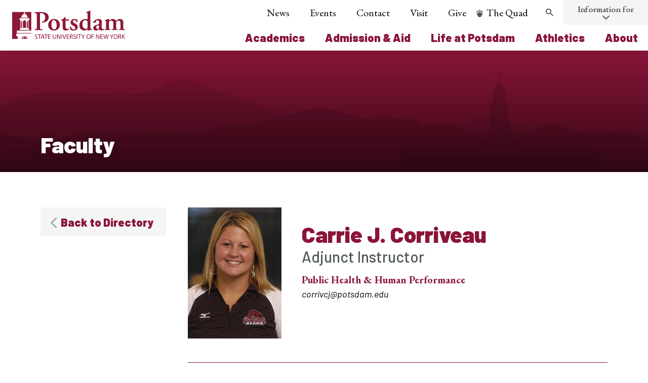

--- FILE ---
content_type: text/html; charset=UTF-8
request_url: https://www.potsdam.edu/about/directory/faculty/corrivcj
body_size: 25670
content:
<!DOCTYPE html>
<html lang="en" dir="ltr">
  <head>
    <meta http-equiv="X-UA-Compatible" content="IE=edge">
    <meta charset="utf-8" />
<noscript><style>form.antibot * :not(.antibot-message) { display: none !important; }</style>
</noscript><script async src="https://www.googletagmanager.com/gtag/js?id=G-D6NQ09J9FW"></script>
<script>window.dataLayer = window.dataLayer || [];function gtag(){dataLayer.push(arguments)};gtag("js", new Date());gtag("set", "developer_id.dMDhkMT", true);gtag("config", "G-D6NQ09J9FW", {"groups":"default","page_placeholder":"PLACEHOLDER_page_location"});gtag("config", "AW-622804135", {"groups":"default","page_placeholder":"PLACEHOLDER_page_location"});</script>
<script>(function(w,d,s,l,i){w[l]=w[l]||[];w[l].push({'gtm.start':
new Date().getTime(),event:'gtm.js'});var f=d.getElementsByTagName(s)[0],
j=d.createElement(s),dl=l!='dataLayer'?'&amp;l='+l:'';j.async=true;j.src=
'https://www.googletagmanager.com/gtm.js?id='+i+dl;f.parentNode.insertBefore(j,f);
})(window,document,'script','dataLayer','GTM-PWB3MXC');
</script>
<meta name="description" content="I currently teach School Health to both undergraduate and graduate-level students, as well as Alcohol Studies. Additionally, I have also taught other courses, including Foundations of Community/Public Health, Theory in Community Health, Human Disease, Drug Studies, Environmental Health, and Program Evaluation. I have been in the Department of Public Health and Human Performance since 2008. When I am not teaching, I enjoy traveling, spending time with friends and family, listening to music, exercising, scrapbooking, and reading." />
<link rel="canonical" href="https://www.potsdam.edu/about/directory/faculty/corrivcj" />
<meta name="Generator" content="Drupal 11 (https://www.drupal.org)" />
<meta name="MobileOptimized" content="width" />
<meta name="HandheldFriendly" content="true" />
<meta name="viewport" content="width=device-width, initial-scale=1.0" />
<link rel="icon" href="/themes/custom/potsdam/favicon.ico" type="image/vnd.microsoft.icon" />

    <title>corrivcj | SUNY Potsdam</title>
    <script>document.documentElement.className += ' js';</script>

        <script src="https://ajax.googleapis.com/ajax/libs/jquery/2.1.4/jquery.min.js"></script>
    <script src="https://catalog.potsdam.edu/widget-api/widget-api.min.js"></script>
    <script>
      $.noConflict();
      jQuery( document ).ready(function( $acalog ) {
        $acalog('.acalog').acalogWidgetize({
          gateway: 'https://catalog.potsdam.edu'
        });
      });
    </script>
    
        <script async="async" src="https://apply.potsdam.edu/ping">/**/</script>
    <script async="async" src="https://applygrad.potsdam.edu/ping">/**/</script>
    
    <!-- Global site tag (gtag.js) - Google Ads: 622804135 -->
    <script async src="https://www.googletagmanager.com/gtag/js?id=AW-622804135"></script>
    <script>
      window.dataLayer = window.dataLayer || [];
      function gtag(){dataLayer.push(arguments);}
      gtag('js', new Date());

      gtag('config', 'AW-622804135');
    </script>

    <!-- Google Tag Manager -->
    <script>(function(w,d,s,l,i){w[l]=w[l]||[];w[l].push({'gtm.start':
    new Date().getTime(),event:'gtm.js'});var f=d.getElementsByTagName(s)[0],
    j=d.createElement(s),dl=l!='dataLayer'?'&l='+l:'';j.async=true;j.src=
    'https://www.googletagmanager.com/gtm.js?id='+i+dl;f.parentNode.insertBefore(j,f);
    })(window,document,'script','dataLayer','GTM-PWB3MXC');</script>
    <!-- End Google Tag Manager -->

    <!-- Event snippet for Submit lead form conversion page -->
    <script>
      gtag('event', 'conversion', {'send_to': 'AW-622804135/Z9MmCLXam9QBEKf5_KgC'});
    </script>


		<script>
			window.addEventListener('load',function(){
				if(jQuery('#form_151cfade-06df-42f7-b63b-5c465064f1f8').is(":visible")){
					gtag('event', 'conversion', {'send_to': 'AW-10817251542/YNzUCMKFzLADENbRiKYo'});
				}
			});
		</script>

    <!-- DO NOT EDIT BELOW THIS LINE -->

    <link rel="stylesheet" media="all" href="/core/modules/system/css/components/align.module.css?t726oe" />
<link rel="stylesheet" media="all" href="/core/modules/system/css/components/container-inline.module.css?t726oe" />
<link rel="stylesheet" media="all" href="/core/modules/system/css/components/clearfix.module.css?t726oe" />
<link rel="stylesheet" media="all" href="/core/modules/system/css/components/hidden.module.css?t726oe" />
<link rel="stylesheet" media="all" href="/core/modules/system/css/components/item-list.module.css?t726oe" />
<link rel="stylesheet" media="all" href="/core/modules/system/css/components/js.module.css?t726oe" />
<link rel="stylesheet" media="all" href="/core/modules/system/css/components/position-container.module.css?t726oe" />
<link rel="stylesheet" media="all" href="/core/modules/system/css/components/reset-appearance.module.css?t726oe" />
<link rel="stylesheet" media="all" href="/themes/contrib/idfive/css/base/normalize.css?t726oe" />
<link rel="stylesheet" media="all" href="/themes/contrib/idfive/css/base/elements.css?t726oe" />
<link rel="stylesheet" media="screen" href="/themes/custom/potsdam/silc/build/css/index.css?t726oe" />
<link rel="stylesheet" media="print" href="/themes/custom/potsdam/css/print.css?t726oe" />
<link rel="stylesheet" media="all" href="/themes/contrib/idfive/css/layout/layout.css?t726oe" />
<link rel="stylesheet" media="all" href="/themes/contrib/idfive/css/components/components.css?t726oe" />
<link rel="stylesheet" media="all" href="/themes/contrib/idfive/css/theme/theme.css?t726oe" />

    
    <meta name="viewport" content="width=device-width, initial-scale=1">

        <link rel="apple-touch-icon-precomposed" sizes="57x57" href="https://www.potsdam.edu/themes/custom/potsdam/favicons/apple-touch-icon-57x57.png">
    <link rel="apple-touch-icon-precomposed" sizes="114x114" href="https://www.potsdam.edu/themes/custom/potsdam/favicons/apple-touch-icon-114x114.png">
    <link rel="apple-touch-icon-precomposed" sizes="72x72" href="https://www.potsdam.edu/themes/custom/potsdam/favicons/apple-touch-icon-72x72.png">
    <link rel="apple-touch-icon-precomposed" sizes="144x144" href="https://www.potsdam.edu/themes/custom/potsdam/favicons/apple-touch-icon-144x144.png">
    <link rel="apple-touch-icon-precomposed" sizes="60x60" href="https://www.potsdam.edu/themes/custom/potsdam/favicons/apple-touch-icon-60x60.png">
    <link rel="apple-touch-icon-precomposed" sizes="120x120" href="https://www.potsdam.edu/themes/custom/potsdam/favicons/apple-touch-icon-120x120.png">
    <link rel="apple-touch-icon-precomposed" sizes="76x76" href="https://www.potsdam.edu/themes/custom/potsdam/favicons/apple-touch-icon-76x76.png">
    <link rel="apple-touch-icon-precomposed" sizes="152x152" href="https://www.potsdam.edu/themes/custom/potsdam/favicons/apple-touch-icon-152x152.png">
    <link rel="icon" type="image/png" href="https://www.potsdam.edu/themes/custom/potsdam/favicons/favicon-196x196.png" sizes="196x196">
    <link rel="icon" type="image/png" href="https://www.potsdam.edu/themes/custom/potsdam/favicons/favicon-96x96.png" sizes="96x96">
    <link rel="icon" type="image/png" href="https://www.potsdam.edu/themes/custom/potsdam/favicons/favicon-32x32.png" sizes="32x32">
    <link rel="icon" type="image/png" href="https://www.potsdam.edu/themes/custom/potsdam/favicons/favicon-16x16.png" sizes="16x16">
    <link rel="icon" type="image/png" href="https://www.potsdam.edu/themes/custom/potsdam/favicons/favicon-128.png" sizes="128x128">
    <meta name="application-name" content="SUNY Potsdam"/>
    <meta name="msapplication-TileColor" content="#FFFFFF">
    <meta name="msapplication-TileImage" content="https://www.potsdam.edu/themes/custom/potsdam/favicons/mstile-144x144.png">
    <meta name="msapplication-square70x70logo" content="https://www.potsdam.edu/themes/custom/potsdam/favicons/mstile-70x70.png">
    <meta name="msapplication-square150x150logo" content="https://www.potsdam.edu/themes/custom/potsdam/favicons/mstile-150x150.png">
    <meta name="msapplication-wide310x150logo" content="https://www.potsdam.edu/themes/custom/potsdam/favicons/mstile-310x150.png">
    <meta name="msapplication-square310x310logo" content="https://www.potsdam.edu/themes/custom/potsdam/favicons/mstile-310x310.png">
    
    <meta name="facebook-domain-verification" content="np8njryfaqjtr5bk9oflsokqm3tjdo" />

  </head>
  <body class="internal route--entity-node-canonical path-node page-node-type-faculty has-sidebar">

    <!-- Google Tag Manager (noscript) -->
    <noscript><iframe src="https://www.googletagmanager.com/ns.html?id=GTM-PWB3MXC"
    height="0" width="0" style="display:none;visibility:hidden"></iframe></noscript>
    <!-- End Google Tag Manager (noscript) -->

    <div class="svg-sprite">
  <svg xmlns="http://www.w3.org/2000/svg">
    <symbol id="search" x="0px" y="0px" viewBox="0 0 23 23" style="enable-background:new 0 0 23 23;" xml:space="preserve">
      <g id="Layer_1">
        <path class="search-svg__shape" d="M22,20.1l-6.6-6.6c2.3-3.2,2-7.7-0.9-10.5C13,1.4,11,0.6,8.8,0.6C6.6,0.6,4.5,1.4,3,3c-3.2,3.2-3.2,8.4,0,11.6
      C4.5,16.1,6.6,17,8.8,17c1.7,0,3.4-0.5,4.7-1.5l6.6,6.6c0.3,0.3,0.6,0.4,1,0.4c0.3,0,0.7-0.1,1-0.4C22.5,21.5,22.5,20.6,22,20.1z
      M12.6,12.6c-1,1-2.4,1.6-3.9,1.6c-1.5,0-2.8-0.6-3.9-1.6c-2.1-2.1-2.1-5.6,0-7.7c1-1,2.4-1.6,3.9-1.6c1.5,0,2.8,0.6,3.9,1.6
      C14.7,7,14.7,10.5,12.6,12.6z" />
      </g>
      <g id="Layer_2">
        <path class="search-svg__mask" d="M12.6,12.6c-1,1-2.4,1.6-3.9,1.6c-1.5,0-2.8-0.6-3.9-1.6c-2.1-2.1-2.1-5.6,0-7.7c1-1,2.4-1.6,3.9-1.6
      c1.5,0,2.8,0.6,3.9,1.6C14.7,7,14.7,10.5,12.6,12.6z" />
      </g>
    </symbol>

    <symbol id="arrowdown" x="0px" y="0px" viewBox="0 0 28 35" style="enable-background:new 0 0 28 35;" xml:space="preserve">
      <g id="R3-Design-to-Dev" class="logo-color">
        <g id="Desktop---Notes" transform="translate(-706.000000, -758.000000)">
          <g id="_x31_-HERO" transform="translate(-2.000000, -5.000000)">
            <g id="_x2B_-Learn-More---Centered-Transparent" transform="translate(563.000000, 695.000000)">
              <g id="Group-4" transform="translate(121.000000, 68.000000)">
                <path id="Icon" class="st1" d="M49,19.8L39.8,29V1.7C39.8,0.8,39,0,38,0c-1,0-1.7,0.8-1.7,1.7V29L27,19.8
              c-0.7-0.7-1.8-0.7-2.5,0c-0.7,0.7-0.7,1.8,0,2.5l12.2,12.2c0.7,0.7,1.8,0.7,2.5,0l12.2-12.3c0.3-0.3,0.5-0.8,0.5-1.2
              s-0.2-0.9-0.5-1.2C50.8,19.1,49.7,19.1,49,19.8z" />
              </g>
            </g>
          </g>
        </g>
      </g>
    </symbol>
    <symbol id="email" width="38px" height="38px" viewBox="0 0 38 38">
      <g id="R3-Design-to-Dev" stroke="none" stroke-width="1" fill="none" fill-rule="evenodd">
        <g id="Desktop---Notes" transform="translate(-1104.000000, -9069.000000)">
          <g id="We-Continue-to-Rise" transform="translate(0.000000, 8647.000000)">
            <g id="Contact-Us" transform="translate(885.000000, 259.000000)">
              <g id="Group" transform="translate(33.000000, 163.000000)">
                <g id="Email" transform="translate(186.000000, 0.000000)">
                  <circle class="svg-email__circle" id="Oval-2" cx="19" cy="19" r="19"></circle>
                  <path class="svg-email__shape" d="M26,16.5504219 C25.765625,16.8084922 25.5,17.0352813 25.21875,17.2307891 C23.9140625,18.1144844 22.6015625,19.006 21.328125,19.9287969 C20.671875,20.4136563 19.859375,21.008 19.0078125,21.008 L19,21.008 L18.9921875,21.008 C18.140625,21.008 17.328125,20.4136563 16.671875,19.9287969 C15.3984375,18.9981797 14.0859375,18.1144844 12.7890625,17.2307891 C12.5,17.0352813 12.234375,16.8084922 12,16.5504219 L12,22.75975 C12,23.4479375 12.5625,24.011 13.25,24.011 L24.75,24.011 C25.4375,24.011 26,23.4479375 26,22.75975 L26,16.5504219 Z M26,14.25125 C26,13.5630625 25.4296875,13 24.75,13 L13.25,13 C12.4140625,13 12,13.6569063 12,14.4232969 C12,15.1349453 12.7890625,16.0186406 13.34375,16.3940156 C14.5546875,17.2386094 15.78125,18.0832031 16.9921875,18.9356172 C17.5,19.2875313 18.359375,20.007 18.9921875,20.007 L19,20.007 L19.0078125,20.007 C19.640625,20.007 20.5,19.2875313 21.0078125,18.9356172 C22.21875,18.0832031 23.4453125,17.2386094 24.6640625,16.3940156 C25.3515625,15.9169766 26,15.127125 26,14.25125 L26,14.25125 Z"
                  id="email-ico"></path>
                </g>
              </g>
            </g>
          </g>
        </g>
      </g>
    </symbol>
    <symbol id="instagram" viewBox="0 0 33 33">
      <title>Instagram</title>
      <path d="M8.066 16.5A8.437 8.437 0 0 1 16.5 8.066a8.437 8.437 0 0 1 8.434 8.434 8.436 8.436 0 0 1-8.434 8.433A8.436 8.436 0 0 1 8.066 16.5M25.2 0H7.8C3.51 0 0 3.51 0 7.8v17.4C0 29.495 3.51 33 7.8 33h17.4c4.296 0 7.8-3.504 7.8-7.8V7.8C33 3.51 29.496 0 25.2 0M7.8 1.95h17.4c3.224 0 5.85 2.634 5.85 5.85v17.4a5.86 5.86 0 0 1-5.85 5.85H7.8c-3.216 0-5.85-2.627-5.85-5.85V7.8c0-3.216 2.634-5.85 5.85-5.85m19.14 2.46c-.95 0-1.71.77-1.71 1.714 0 .95.76 1.712 1.71 1.712a1.712 1.712 0 1 0 .001-3.425m.203 12.09c0-5.88-4.764-10.643-10.643-10.643-5.88 0-10.643 4.764-10.643 10.643 0 5.88 4.764 10.643 10.643 10.643 5.88 0 10.643-4.764 10.643-10.643"></path>
    </symbol>
    <symbol id="minus" viewBox="0 0 20 20">
      <path d="M16 10c0 .553-.048 1-.601 1H4.601C4.049 11 4 10.553 4 10s.049-1 .601-1H15.4c.552 0 .6.447.6 1z"></path>
    </symbol>
    <symbol id="play" viewBox="0 0 53 53">
      <title>Combined Shape</title>
      <path d="M26.5 53C41.136 53 53 41.136 53 26.5S41.136 0 26.5 0 0 11.864 0 26.5 11.864 53 26.5 53zm14.455-26.5L20.236 40.955v-28.91L40.955 26.5z"
      fill="#FFF" fill-rule="evenodd" opacity=".791"></path>
    </symbol>
    <symbol id="quotes" width="99px" height="77px" viewBox="0 0 99 77" version="1.1" xmlns="http://www.w3.org/2000/svg"
    xmlns:xlink="http://www.w3.org/1999/xlink">
      <!-- Generator: Sketch 50.2 (55047) - http://www.bohemiancoding.com/sketch -->
      <title>quotation</title>
      <desc>Created with Sketch.</desc>
      <defs></defs>
      <g id="quotation" stroke="none" stroke-width="1" fill="none" fill-rule="evenodd">
        <path d="M35.674772,0 L43.9300912,9.68339768 C32.1367781,19.6602317 27.7142857,27.5830116 25.0607903,37.8532819 C33.6109422,39.9073359 39.212766,47.2432432 39.212766,56.3397683 C39.212766,67.4903475 31.5471125,76 19.7537994,76 C7.96048632,76 0,66.6100386 0,54.5791506 C0,36.0926641 12.0881459,14.965251 35.674772,0 Z M88.7446809,0 L97,9.68339768 C85.2066869,19.6602317 80.7841945,27.5830116 77.8358663,37.8532819 C86.6808511,39.9073359 92.2826748,47.2432432 92.2826748,56.3397683 C92.2826748,67.4903475 84.3221884,76 72.5288754,76 C60.7355623,76 53.0699088,66.6100386 53.0699088,54.5791506 C53.0699088,36.0926641 65.1580547,14.965251 88.7446809,0 Z"
        id="“" fill="#FFFFFF"></path>
      </g>
    </symbol>
    <symbol id="health" viewBox="0 0 100 100" x="0px" y="0px">
      <title>69</title>
      <g data-name="Group">
        <path data-name="Compound Path" d="M82,29.9H67.6V18.9a3,3,0,0,0-3-3H35.4a3,3,0,0,0-3,3V29.9H18a3,3,0,0,0-3,3V81.1a3,3,0,0,0,3,3H82a3,3,0,0,0,3-3V32.9A3,3,0,0,0,82,29.9ZM61.2,60H53v8.2H47V60H38.8V54H47V45.9h6V54h8.2Zm.5-30.1H38.4V21.9H61.6Z"></path>
      </g>
    </symbol>
    <symbol id="community" x="0px" y="0px" viewBox="0 0 100 100" style="enable-background:new 0 0 100 100;" xml:space="preserve">
      <path d="M67.7,17.2c-0.5-0.3-1.2-0.3-1.7-0.1l-0.1,0.1c-0.3,0.2-0.5,0.4-0.7,0.7l-4.1,6.8c-0.2,0.4-0.3,0.9-0.2,1.4  c0.1,0.5,0.4,0.9,0.8,1.1c0.6,0.3,1.3,0.3,1.8,0c0.3-0.2,0.5-0.4,0.7-0.7l4.1-6.8c0.2-0.4,0.3-0.9,0.2-1.4  C68.4,17.9,68.1,17.5,67.7,17.2z"></path>
      <path d="M30.6,17.2c0.5-0.3,1.2-0.3,1.7-0.1l0.1,0.1c0.3,0.2,0.5,0.4,0.7,0.7l4.1,6.8c0.2,0.4,0.3,0.9,0.2,1.4  c-0.1,0.5-0.4,0.9-0.8,1.1c-0.6,0.3-1.3,0.3-1.8,0c-0.3-0.2-0.5-0.4-0.7-0.7L30,19.7c-0.2-0.4-0.3-0.9-0.2-1.4  C29.9,17.9,30.2,17.5,30.6,17.2z"></path>
      <path d="M22.1,35.6c0.2,0,0.3,0,0.5-0.1c0.5-0.1,0.9-0.4,1.1-0.8c0.5-0.9,0.2-2-0.7-2.5l-6.9-4  c-0.3-0.2-0.6-0.3-0.9-0.3l-0.1,0c-0.6,0-1.1,0.4-1.5,0.9c-0.2,0.4-0.3,0.9-0.2,1.4c0.1,0.5,0.4,0.9,0.8,1.1l6.9,4  C21.5,35.5,21.8,35.6,22.1,35.6z"></path>
      <path d="M85.3,28.9c-0.3-0.5-0.8-0.9-1.5-0.9l-0.1,0c-0.3,0-0.6,0.1-0.9,0.3l-6.9,4c-0.4,0.2-0.7,0.6-0.9,1.1  c-0.1,0.5-0.1,1,0.2,1.4c0.3,0.6,0.9,0.9,1.6,0.9c0.3,0,0.6-0.1,0.9-0.2l6.9-4c0.4-0.2,0.7-0.6,0.8-1.1  C85.6,29.8,85.6,29.3,85.3,28.9z"></path>
      <path d="M49.4,13.3c-0.6,0-1.2,0.3-1.5,0.8l-0.1,0.1c-0.2,0.3-0.2,0.6-0.2,0.9l-0.1,8c0,0.5,0.2,0.9,0.5,1.3  c0.3,0.4,0.8,0.6,1.3,0.6c0.7,0,1.3-0.3,1.6-0.9c0.2-0.3,0.3-0.6,0.3-0.9l0.1-8c0-0.5-0.2-0.9-0.5-1.3  C50.3,13.5,49.9,13.3,49.4,13.3z"></path>
      <path d="M27,77.1v10.4h46.2V77.1c0-6.3-4.9-11.2-11.2-11.2H38.3C32.2,65.9,27,70.9,27,77.1z"></path>
      <path d="M50.1,61.3c7.1,0,12.9-5.8,12.9-12.9c0-7.1-5.8-12.9-12.9-12.9s-12.9,5.8-12.9,12.9  C37.3,55.5,43,61.3,50.1,61.3z"></path>
      <path d="M20,63.2c5.6,0,10.1-4.6,10.1-10.1S25.6,42.9,20,42.9S9.8,47.5,9.8,53.1S14.4,63.2,20,63.2z"></path>
      <path d="M80.3,63.2c5.6,0,10.1-4.6,10.1-10.1s-4.6-10.1-10.1-10.1c-5.6,0-10.1,4.6-10.1,10.1S74.7,63.2,80.3,63.2z"></path>
      <path d="M10.6,66.9c-4.8,0-8.8,3.9-8.8,8.8v8.2h21.6v-6.7c0-4.2,1.9-7.9,4.8-10.3H10.6z"></path>
      <path d="M89.6,66.9H72.2c2.9,2.5,4.7,6.2,4.7,10.3v6.7h21.6v-8.2C98.5,70.8,94.6,66.9,89.6,66.9z"></path>
    </symbol>
    <symbol version="1.0" id="ratio-icon" xmlns="http://www.w3.org/2000/svg" xmlns:xlink="http://www.w3.org/1999/xlink" x="0px"
    y="0px" viewBox="0 0 151.9 141" style="enable-background:new 0 0 151.9 141;" xml:space="preserve">
      <path class="st0" d="M150.9,125.6c-2.6-1.8-5.5-3.3-8.6-4.3c5.5-5.2,5.7-13.8,0.5-19.2c-5.2-5.5-13.8-5.7-19.2-0.5
    c-5.5,5.2-5.7,13.8-0.5,19.2c0.2,0.2,0.3,0.4,0.5,0.5c-2.4,0.9-4.7,2-6.9,3.3c-2.2-1.3-4.5-2.4-6.9-3.3c5.5-5.2,5.7-13.8,0.5-19.2
    c-5.2-5.5-13.8-5.7-19.2-0.5c-5.5,5.2-5.7,13.8-0.5,19.2c0.2,0.2,0.3,0.4,0.5,0.5c-2.4,0.9-4.7,2-6.9,3.3c-2.2-1.3-4.5-2.4-6.9-3.3
    c5.5-5.2,5.7-13.8,0.5-19.2c-5.2-5.5-13.8-5.7-19.2-0.5c-5.5,5.2-5.7,13.8-0.5,19.2c0.2,0.2,0.3,0.4,0.5,0.5c-3.1,1-6,2.5-8.6,4.3
    c-1.2,0.9-1.5,2.6-0.6,3.8c0,0,0,0,0,0c0.9,1.2,2.6,1.5,3.8,0.6c0,0,0,0,0,0c0.1,0,6.7-4.9,14.7-4.9s14.6,4.9,14.7,4.9h0.1l0.3,0.2
    l0.6,0.2h0.8l0.7-0.2l0.4-0.2h0.3c0.1,0,6.7-4.9,14.7-4.9s14.6,4.9,14.7,4.9h0.1l0.3,0.2l0.6,0.2h0.8l0.7-0.2l0.4-0.2h0.3
    c0.1,0,6.7-4.9,14.7-4.9s14.6,4.9,14.7,4.9c1.2,0.9,2.9,0.6,3.8-0.6c0,0,0,0,0,0c0.9-1.2,0.6-2.9-0.6-3.8
    C151,125.6,151,125.6,150.9,125.6 M59.7,111.4c0.1-4.5,3.7-8.1,8.2-8c4.5,0.1,8.1,3.7,8,8.2c-0.1,4.4-3.7,8-8.1,8
    C63.3,119.5,59.7,115.9,59.7,111.4 M92.3,111.4c0.1-4.5,3.7-8.1,8.2-8c4.5,0.1,8.1,3.7,8,8.2c-0.1,4.4-3.7,8-8.1,8
    C95.9,119.5,92.3,115.9,92.3,111.4 M124.9,111.4c0.1-4.5,3.7-8.1,8.2-8c4.5,0.1,8.1,3.7,8,8.2c-0.1,4.4-3.7,8-8.1,8
    C128.5,119.5,124.9,115.9,124.9,111.4" />
      <path class="st0" d="M138.4,86.9c1.5,0,2.7-1.2,2.7-2.7v-71c0-1.5-1.2-2.7-2.7-2.7H27.1c-7.6-0.1-13.8,6-13.9,13.5
    c-0.1,7.6,6,13.8,13.5,13.9s13.8-6,13.9-13.5c0-3-0.9-6-2.7-8.4h97.8v65.4H43.4V55.5c0-0.8,0.6-1.4,1.4-1.4h0h28.4
    c4.5,0,8.2-3.7,8.2-8.2s-3.7-8.2-8.2-8.2l0,0H38c-0.7,0-1.4,0.3-1.9,0.8l-8.9,9l-8.9-9c-0.7-0.7-1.7-0.9-2.6-0.7l-7.3,1.9
    C3.4,41.4,0,46.1,0,51.4v21.8c0,6.5,4.5,12.1,10.8,13.4v35.7c0,1.5,1.2,2.7,2.7,2.7h27.2c1.5,0,2.7-1.2,2.7-2.7V86.9H138.4z
    M35.2,24.1c0,4.5-3.6,8.1-8.1,8.1S19,28.6,19,24.1s3.6-8.1,8.1-8.1l0,0C31.6,16.1,35.1,19.6,35.2,24.1z M38,55.5v64.1h-8.2V84.1
    c0-1.5-1.2-2.7-2.7-2.7s-2.7,1.2-2.7,2.7c0,0,0,0,0,0v35.5h-8.2V56.9c0-1.5-1.2-2.7-2.7-2.7c-1.5,0-2.7,1.2-2.7,2.7c0,0,0,0,0,0v24
    c-3.2-1.2-5.4-4.3-5.4-7.7V51.4c0-2.9,1.8-5.5,4.5-6.5l5.5-1.4l9.8,9.8c1.1,1,2.7,1,3.8,0l10.1-10.1h34.1c1.5,0,2.8,1.2,2.8,2.8
    s-1.2,2.8-2.8,2.8H44.7C41,48.8,38,51.8,38,55.5z" />

    </symbol>
    <symbol version="1.0" id="majors-icon" xmlns="http://www.w3.org/2000/svg" xmlns:xlink="http://www.w3.org/1999/xlink" x="0px"
    y="0px" viewBox="0 0 141 141" style="enable-background:new 0 0 141 141;" xml:space="preserve">
      <g>
        <path class="st0" d="M127.4,0h-103c-7.5,0-13.6,6.1-13.6,13.6v105.7H2.7c-1.5,0-2.7,1.2-2.7,2.7v5.4c0,7.5,6.1,13.6,13.6,13.6h92.2
      c7.5,0,13.6-6.1,13.6-13.6V21.7h19c1.5-0.1,2.6-1.2,2.6-2.7v-5.4C141,6.1,134.9,0,127.4,0z M13.6,135.6c-4.5,0-8.1-3.6-8.1-8.1
      v-2.7h86.7v2.7c0,2.9,0.9,5.8,2.7,8.1H13.6z M113.9,13.6v113.8c0,4.5-3.6,8.2-8.1,8.2c-4.5,0-8.2-3.6-8.2-8.2l0,0V122
      c0-1.5-1.2-2.7-2.7-2.7H16.3V13.6c0-4.5,3.6-8.1,8.1-8.1h92.3C114.9,7.8,113.9,10.7,113.9,13.6z M135.6,16.3h-16.3v-2.7
      c0-4.5,3.6-8.2,8.2-8.2s8.2,3.6,8.2,8.2V16.3z" />
        <path class="st0" d="M46.1,27.1h38c1.5,0,2.7-1.2,2.7-2.7c0-1.5-1.2-2.7-2.7-2.7h-38c-1.5,0-2.7,1.2-2.7,2.7
      C43.4,25.9,44.6,27.1,46.1,27.1C46.1,27.1,46.1,27.1,46.1,27.1" />
        <path class="st0" d="M35.3,43.4h59.6c1.5,0,2.7-1.2,2.7-2.7S96.4,38,94.9,38H35.3c-1.5,0-2.7,1.2-2.7,2.7S33.8,43.4,35.3,43.4" />
        <path class="st0" d="M35.3,54.2h59.6c1.5,0,2.7-1.2,2.7-2.7s-1.2-2.7-2.7-2.7H35.3c-1.5,0-2.7,1.2-2.7,2.7S33.8,54.2,35.3,54.2" />
        <path class="st0" d="M73.2,59.7h-38c-1.5,0-2.7,1.2-2.7,2.7c0,1.5,1.2,2.7,2.7,2.7h38c1.5,0,2.7-1.2,2.7-2.7S74.7,59.7,73.2,59.7" />
        <path class="st0" d="M62.4,86.8H35.3c-1.5,0-2.7,1.2-2.7,2.7c0,1.5,1.2,2.7,2.7,2.7h27.1c1.5,0,2.7-1.2,2.7-2.7
      C65.1,88,63.9,86.8,62.4,86.8" />
        <path class="st0" d="M51.5,97.6H35.3c-1.5,0-2.7,1.2-2.7,2.7c0,1.5,1.2,2.7,2.7,2.7h16.2c1.5,0,2.7-1.2,2.7-2.7
      C54.2,98.8,53,97.6,51.5,97.6" />
        <path class="st0" d="M92.2,65.1c-8.9-0.1-16.3,7.1-16.3,16.1c0,4.7,1.9,9.1,5.4,12.2v17.7c0,1.5,1.2,2.7,2.6,2.8
      c0.6,0,1.1-0.1,1.6-0.5l6.6-4.4l6.6,4.4c1.2,0.8,2.9,0.5,3.7-0.7c0.3-0.5,0.5-1,0.5-1.6V93.4c6.7-5.9,7.3-16.2,1.3-22.9
      C101.2,67.1,96.8,65.1,92.2,65.1z M97.6,106.1l-3.9-2.6c-0.9-0.6-2.1-0.6-3,0l-3.9,2.6v-9.4c3.5,1.3,7.3,1.3,10.8,0V106.1z
      M92.2,92.2c-6,0-10.8-4.8-10.8-10.8c0-6,4.8-10.8,10.8-10.8c5.9,0,10.7,4.8,10.8,10.7C103,87.3,98.2,92.1,92.2,92.2z" />
      </g>
    </symbol>
    <symbol version="1.0" id="arts-icon" xmlns="http://www.w3.org/2000/svg" xmlns:xlink="http://www.w3.org/1999/xlink" x="0px"
    y="0px" viewBox="0 0 141 141" style="enable-background:new 0 0 141 141;" xml:space="preserve">

      <path class="st0" d="M70.5,16.3c1.5,0,2.7,1.2,2.7,2.7c0,1.5-1.2,2.7-2.7,2.7c-15,0-27.1,12.1-27.1,27.1c0,1.5-1.2,2.7-2.7,2.7
    S38,50.3,38,48.8C38.1,30.9,52.6,16.4,70.5,16.3z" />
      <path class="st0" d="M117.5,21.7c-0.7-1.3-0.3-2.9,1-3.7c0,0,0,0,0,0l9.4-5.4c1.3-0.7,3-0.3,3.7,1s0.3,3-1,3.7l0,0l-9.4,5.4
    C119.9,23.4,118.3,23,117.5,21.7C117.5,21.7,117.5,21.7,117.5,21.7z" />
      <path class="st0" d="M130.6,80.4c1.3,0.7,1.7,2.4,1,3.7s-2.4,1.7-3.7,1l0,0l-9.4-5.4c-1.3-0.7-1.7-2.4-1-3.7s2.4-1.7,3.7-1
    L130.6,80.4z" />
      <path class="st0" d="M131.4,62.3c1.4,0.4,2.3,1.9,1.9,3.3c-0.3,1.2-1.4,2-2.6,2H130l-5.2-1.4c-1.4-0.5-2.1-2-1.7-3.4
    c0.4-1.3,1.7-2,3.1-1.8L131.4,62.3z" />
      <path class="st0" d="M9.6,35.3c-1.5-0.4-2.3-1.9-1.9-3.4C8,30.5,9.5,29.6,11,30l5.2,1.4c1.4,0.4,2.3,1.9,1.9,3.3
    c-0.3,1.2-1.4,2-2.6,2h-0.7L9.6,35.3z" />
      <path class="st0" d="M130,30c1.4-0.5,2.9,0.2,3.4,1.7s-0.2,2.9-1.7,3.4c-0.1,0-0.3,0.1-0.4,0.1l-5.2,1.4h-0.7
    c-1.5,0-2.7-1.2-2.7-2.7c0-1.2,0.8-2.2,2-2.6L130,30z" />
      <path class="st0" d="M11,67.6h-0.7c-1.5,0-2.7-1.2-2.7-2.7c0-1.2,0.8-2.2,2-2.6l5.2-1.4c1.4-0.5,2.9,0.2,3.4,1.7
    c0.5,1.4-0.2,2.9-1.7,3.4c-0.1,0-0.3,0.1-0.4,0.1L11,67.6z" />
      <path class="st0" d="M110.8,11.3c-1.5,0-2.7-1.2-2.7-2.7c0-0.7,0.3-1.4,0.8-1.9l3.8-3.8c1.2-0.9,2.9-0.8,3.8,0.4
    c0.8,1,0.8,2.4,0,3.4l-3.8,3.8C112.2,11,111.5,11.3,110.8,11.3z" />
      <path class="st0" d="M28.3,87.2c1-1.1,2.8-1.1,3.9-0.1c1.1,1,1.1,2.8,0,3.9l-3.8,3.8c-1,1.1-2.8,1.1-3.9,0.1c-1.1-1-1.1-2.8,0-3.9
    l0,0L28.3,87.2z" />
      <path class="st0" d="M112.7,87.2l3.8,3.8c1.2,0.9,1.3,2.6,0.4,3.8c-0.9,1.2-2.6,1.3-3.8,0.4c-0.1-0.1-0.3-0.2-0.4-0.4l-3.9-3.8
    c-0.9-1.2-0.8-2.9,0.4-3.8C110.2,86.4,111.6,86.4,112.7,87.2L112.7,87.2z" />
      <path class="st0" d="M138.3,46.1c1.5,0,2.7,1.2,2.7,2.7s-1.2,2.7-2.7,2.7h-10.9c-1.5,0-2.7-1.2-2.7-2.7s1.2-2.7,2.7-2.7H138.3z" />
      <path class="st0" d="M23.5,75.9c0.7,1.3,0.3,2.9-1,3.7c0,0,0,0,0,0L13.2,85c-1.3,0.7-3,0.3-3.7-1c-0.7-1.3-0.3-3,1-3.7l9.4-5.4
    C21.2,74.2,22.8,74.7,23.5,75.9z" />
      <path class="st0" d="M10.4,17.3c-1.3-0.7-1.7-2.4-1-3.7s2.4-1.7,3.7-1l0,0l9.4,5.4c1.3,0.7,1.7,2.4,1,3.7s-2.4,1.7-3.7,1L10.4,17.3z
    " />
      <path class="st0" d="M28.3,10.5l-3.8-3.9c-0.9-1.2-0.8-2.9,0.4-3.8c1-0.8,2.4-0.8,3.4,0l3.8,3.8c1.2,0.9,1.3,2.6,0.4,3.8
    c-0.9,1.2-2.6,1.3-3.8,0.4c-0.1-0.1-0.3-0.2-0.4-0.4V10.5z" />
      <path class="st0" d="M16.3,48.8c0,1.5-1.2,2.7-2.7,2.7l0,0H2.7c-1.5,0-2.7-1.2-2.7-2.7s1.2-2.7,2.7-2.7h10.9
    C15.1,46.1,16.3,47.3,16.3,48.8z" />
      <path class="st0" d="M70.5,0c-27,0-48.8,21.9-48.8,48.8c0,18.5,10.5,35.4,27.1,43.7v34.9c0,4.5,3.6,8.1,8.1,8.1h5.9
    c1.5,4.2,6.1,6.5,10.3,5c2.3-0.8,4.2-2.7,5-5H84c4.5,0,8.1-3.6,8.1-8.1V92.5c24.1-12,34-41.3,22-65.4C105.9,10.5,89,0,70.5,0z
    M84.1,130.2H56.9c-1.5,0-2.7-1.2-2.7-2.7v-13.6h32.6v13.6C86.8,129,85.6,130.2,84.1,130.2L84.1,130.2z M70.5,66.7L60.8,57h19.4
    L70.5,66.7z M88.4,88.3c-1,0.4-1.6,1.4-1.6,2.5v17.7H73.2V71.6l15.5-15.5c1-1.1,1-2.8,0-3.8c-0.5-0.5-1.2-0.8-1.9-0.8H54.2
    c-1.5,0-2.7,1.2-2.7,2.7c0,0.7,0.3,1.4,0.8,1.9l15.5,15.5v36.8H54.2V90.8c0-1.1-0.6-2.1-1.6-2.5C30.8,78.4,21,52.7,30.9,30.9
    S66.5-0.7,88.3,9.2s31.6,35.6,21.7,57.4C105.7,76.2,97.9,84,88.4,88.3L88.4,88.3z" />

    </symbol>


    <symbol id="logo" x="0px" y="0px" viewBox="0 0 306 76.5" xml:space="preserve">
      <g>
        <path class="logo-color" d="M0,3.9c0.2,0,0.3,0,0.5,0c3.1,0,6.1,0,9.2,0c7.5,0,15,0,22.4,0c0.1,0,0.3,0,0.4,0c0.1,0,0.1,0.1,0.1,0.2
      c-0.2,0.3-0.3,0.5-0.3,0.8s-0.1,0.5,0,0.8c0,0.2,0,0.3,0,0.5c0,0.1,0,0.2,0,0.3c0,0.7,0,1.4,0,2.1c0,0.1,0,0.3,0,0.4
      s-0.1,0.1-0.2,0.1c-0.2,0-0.3,0.1-0.5,0.1c-0.9,0.3-1.8,0.7-2.6,1.3c-0.7,0.6-1.3,1.2-1.9,2c-0.6,0.9-1.1,1.8-1.5,2.8
      c-0.2,0.6-0.5,1.2-0.7,1.7c-0.2,0.3-0.4,0.7-0.6,1c-0.2,0.3-0.5,0.6-0.9,0.9c0,0,0,0.1-0.1,0.1l0,0h0.1c0.1,0,0.3,0,0.4,0
      c6.4,0,12.8,0,19.2,0c0.2,0,0.3,0,0.5,0v-0.1l-0.1-0.1c-0.4-0.3-0.7-0.6-0.9-0.9c-0.2-0.2-0.3-0.5-0.5-0.7
      c-0.3-0.5-0.5-0.9-0.7-1.4c-0.1-0.3-0.2-0.6-0.3-0.9c-0.6-1.4-1.4-2.7-2.5-3.8c-0.8-0.7-1.6-1.3-2.6-1.7c-0.3-0.1-0.6-0.2-0.9-0.3
      c-0.1,0-0.2,0-0.3-0.1s0-0.3,0-0.4c0-0.7,0-1.3,0-2c0-0.1,0-0.2,0-0.3c0-0.1-0.1-0.2-0.1-0.3c0-0.1,0-0.2,0.1-0.4
      c0-0.5,0-1-0.3-1.4V4.1c0,0,0-0.1,0.1-0.1h0.1c0.1,0,0.2,0,0.3,0c5.5,0,11,0,16.4,0c0.1,0,0.2,0,0.4,0c0.1,0,0.2,0.1,0.2,0.2
      c0,0.2,0,0.3,0,0.5c0,6.8,0,13.6,0,20.4c0,9.4,0,18.7,0,28.1c0,0.2,0,0.3,0,0.5c0,0.1-0.1,0.2-0.2,0.2s-0.3,0-0.4,0
      c-3.2,0-6.4,0-9.6,0c-9.3,0-18.6,0-27.8,0c-0.1,0-0.3,0-0.4,0c-0.3,0-0.3,0-0.3,0.3c0,0.1,0,0.1,0,0.2c0,1.8,0,3.6,0,5.4
      c0,0.1,0,0.2,0,0.3c0,0.1,0.1,0.2,0.2,0.2c0.2,0,0.4,0,0.5,0c12.5,0,25,0,37.4,0c0.2,0,0.4,0,0.5,0s0.1,0.1,0.1,0.1
      c0,0.4,0,0.8,0,1.2c0,0.1-0.1,0.2-0.2,0.2c-0.2,0-0.4,0-0.5,0c-8.1,0-16.3,0-24.4,0c-4.9,0-9.8,0-14.7,0c-0.8,0-0.7-0.1-0.7,0.7
      c0,2.1,0,4.1,0,6.2c0,0.1,0,0.3,0,0.4s0.1,0.1,0.2,0.1c0.1,0,0.3,0,0.4,0c1,0,2,0,2.9,0c0.1,0,0.2,0,0.4,0s0.2,0,0.2,0.2
      c0,0.1,0,0.1,0,0.2c0,2.1,0,4.1,0,6.2c0,0.1,0,0.2,0,0.4c0,0.1-0.1,0.1-0.1,0.1h-0.1c-0.1,0-0.2,0-0.4,0c-4.7,0-9.4,0-14.1,0
      c-0.2,0-0.4,0-0.5,0C0,52.1,0,28,0,3.9z M33.5,20.6c-4.3,0-8.5,0-12.8,0c-0.1,0-0.3,0-0.4,0h-0.1c-0.1,0-0.1,0.1-0.1,0.1v0.1
      c0,0.1,0,0.2,0,0.3c0,1,0,2,0,3c0,0.1,0,0.3,0,0.4c0,0.1,0.1,0.1,0.1,0.1c0.1,0,0.2,0,0.3,0c0.4,0,0.8,0,1.2,0
      c0.7,0,0.6-0.1,0.6,0.6c0,6.7,0,13.4,0,20.1c0,1.1,0,2.2,0,3.4c0,0.1,0,0.3,0,0.4c0,0,0,0.1-0.1,0.1s-0.2,0-0.3,0
      c-0.4,0-0.8,0-1.3,0c-0.1,0-0.2,0-0.3,0l-0.1,0.1c0,0.1,0,0.2,0,0.4c0,0.6,0,1.2,0,1.8c0,0.7-0.1,0.6,0.6,0.6c8.4,0,16.8,0,25.2,0
      c0.1,0,0.2,0,0.4,0h0.1c0.1,0,0.1-0.1,0.1-0.2s0-0.1,0-0.2c0-0.7,0-1.5,0-2.2c0-0.1,0-0.1,0-0.2s-0.1-0.1-0.1-0.1
      c-0.1,0-0.3,0-0.4,0c-0.4,0-0.8,0-1.3,0c-0.1,0-0.2-0.1-0.2-0.2s0-0.3,0-0.4c0-7.8,0-15.6,0-23.4c0-0.1,0-0.3,0-0.4v-0.1
      c0-0.1,0.1-0.1,0.1-0.1c0.1,0,0.2,0,0.3,0c0.4,0,0.8,0,1.3,0c0.1,0,0.2,0,0.4,0c0.1,0,0.2-0.1,0.2-0.2c0-0.1,0-0.1,0-0.2
      c0-1.1,0-2.3,0-3.4c0-0.1,0-0.1,0-0.2c0-0.1-0.1-0.2-0.2-0.2c-0.2,0-0.3,0-0.5,0C42,20.6,37.8,20.6,33.5,20.6z" />
        <path class="logo-color" d="M306,52.3C306,52.3,306,52.4,306,52.3c-0.1,0.1-0.1,0.2-0.1,0.3c-0.1,0.1-0.1,0.2-0.3,0.2h-0.1
      c-0.4,0-0.9,0-1.3-0.1c-0.1,0-0.3,0-0.4,0c-2.5-0.1-5-0.1-7.5-0.1c-1.6,0-3.1,0.1-4.7,0.1c-0.5,0-1,0-1.5,0.1
      c-0.3,0-0.4-0.1-0.6-0.3c-0.1-0.2-0.1-0.4-0.2-0.6c0-0.3,0-0.7,0.2-0.9c0.1-0.1,0.2-0.2,0.3-0.2c0.5-0.1,1-0.2,1.4-0.3
      c0.3,0,0.5-0.1,0.7-0.2c0.5-0.2,0.9-0.6,1.1-1.1c0.1-0.3,0.2-0.5,0.2-0.8c0.1-0.5,0.2-1.1,0.2-1.6c0-0.9,0.1-1.8,0.1-2.8
      c0-3.2,0-6.4,0-9.6c0-0.5,0-1.1-0.1-1.6c-0.1-0.7-0.2-1.5-0.4-2.2c0-0.1-0.1-0.2-0.1-0.3c-0.6-1.4-1.7-2.4-3.2-2.8
      c-0.9-0.2-1.8-0.3-2.7-0.2c-1.3,0.1-2.4,0.6-3.5,1.3c-0.4,0.3-0.7,0.6-1,1s-0.5,0.8-0.6,1.2c-0.1,0.2-0.1,0.5-0.1,0.7
      c-0.1,0.5-0.1,1.1-0.1,1.7c0,3.8,0,7.6,0,11.4c0,0.9,0,1.8,0.1,2.7c0,0.5,0.1,1.1,0.3,1.6c0.1,0.2,0.1,0.4,0.2,0.5
      c0.2,0.4,0.5,0.7,0.9,0.9c0.2,0.1,0.4,0.2,0.6,0.2c0.3,0.1,0.7,0.2,1,0.2s0.5,0.1,0.8,0.1c0.1,0,0.2,0.1,0.2,0.2
      c0.1,0.1,0.1,0.2,0.2,0.4c0.1,0.3,0.1,0.7,0,1c-0.1,0.2-0.1,0.4-0.3,0.5c-0.1,0.1-0.1,0.1-0.2,0.1s-0.2,0-0.4,0
      c-1.1,0-2.1-0.1-3.2-0.1c-0.5,0-1,0-1.5,0c-1.7,0-3.3,0-5,0c-1.2,0-2.3,0.1-3.5,0.1c-0.4,0-0.8,0-1.2,0.1c-0.1,0-0.2,0-0.3,0
      c-0.1,0-0.2,0-0.2-0.1c-0.1-0.1-0.1-0.2-0.2-0.3c-0.2-0.5-0.2-1,0-1.5c0,0,0-0.1,0.1-0.1c0.1-0.1,0.1-0.1,0.2-0.1
      c0.2,0,0.5-0.1,0.7-0.1c0.3-0.1,0.6-0.1,0.9-0.2c0.1,0,0.2-0.1,0.3-0.1c0.6-0.2,1.1-0.7,1.3-1.3c0.1-0.4,0.2-0.7,0.3-1.1
      c0.1-0.8,0.1-1.5,0.2-2.3c0-0.6,0-1.2,0-1.8c0-3.2,0-6.4,0-9.6c0-0.6,0-1.3-0.1-1.9c-0.1-0.8-0.2-1.5-0.5-2.2
      c-0.1-0.2-0.2-0.4-0.3-0.6c-0.6-1.1-1.5-1.8-2.7-2.2c-0.4-0.1-0.8-0.2-1.3-0.2c-1.4-0.1-2.7,0.1-4,0.7c-0.4,0.2-0.7,0.4-1,0.6
      c-0.6,0.4-1,0.9-1.4,1.5c-0.2,0.4-0.4,0.8-0.4,1.3c-0.1,0.3-0.1,0.6-0.1,1c0,0.6,0,1.3,0,1.9c0,3.3,0,6.5,0,9.8
      c0,0.9,0,1.8,0.1,2.8c0,0.6,0.1,1.1,0.2,1.6c0.1,0.3,0.1,0.6,0.2,0.9c0.2,0.5,0.6,0.9,1.1,1.1c0.4,0.2,0.9,0.3,1.3,0.3
      c0.3,0,0.6,0.1,0.8,0.1c0.1,0,0.2,0.1,0.3,0.2c0.1,0.2,0.1,0.3,0.2,0.5c0.1,0.3,0,0.7-0.1,1c0,0.1-0.1,0.2-0.2,0.3
      c-0.1,0.1-0.2,0.2-0.4,0.2c-0.4,0-0.7,0-1.1,0c-0.2,0-0.4,0-0.5,0c-2.4-0.1-4.8-0.1-7.1-0.1c-1.6,0-3.2,0.1-4.7,0.1
      c-0.4,0-0.9,0-1.3,0.1c-0.1,0-0.2,0-0.3,0c-0.2,0-0.4-0.1-0.5-0.3c-0.1-0.2-0.2-0.4-0.2-0.7c0-0.3,0-0.6,0.2-0.9
      c0.1-0.2,0.2-0.2,0.4-0.3c0.5-0.1,1.1-0.2,1.6-0.3c0.2,0,0.4-0.1,0.6-0.2c0.6-0.2,1-0.6,1.2-1.2c0.1-0.2,0.2-0.5,0.2-0.7
      c0.1-0.3,0.1-0.6,0.1-0.9c0.1-0.8,0.1-1.6,0.1-2.4c0-1.1,0-2.3,0-3.4c0-2.8,0-5.6,0-8.4c0-0.6,0-1.2,0-1.8c0-0.4,0-0.8-0.1-1.2
      c0-0.2-0.1-0.4-0.1-0.6c-0.1-0.5-0.4-0.9-0.8-1.2c-0.2-0.2-0.5-0.4-0.8-0.6c-0.2-0.1-0.5-0.3-0.7-0.4c-0.1-0.1-0.2-0.2-0.3-0.3
      c-0.1-0.4-0.1-0.8,0-1.1c0.1-0.2,0.2-0.3,0.4-0.4c2.8-0.8,5.4-1.9,8-3.2c0.4-0.2,0.8-0.4,1.2-0.6c0.1-0.1,0.3-0.1,0.4,0
      c0.2,0.1,0.4,0.2,0.5,0.3s0.2,0.2,0.1,0.4c0,0.1,0,0.1,0,0.2c-0.1,0.9-0.1,1.8-0.1,2.8c0,0.2,0,0.3,0,0.5s0.2,0.3,0.4,0.4
      c0.1,0,0.1,0,0.2,0s0.1,0,0.2,0s0.2-0.1,0.3-0.2c0.7-0.4,1.3-0.8,2-1.1c0.6-0.3,1.1-0.6,1.7-0.9c0.9-0.5,1.9-0.8,3-1.1
      c0.5-0.1,1-0.2,1.5-0.2c0.7-0.1,1.4-0.1,2.1-0.1c1.3,0,2.5,0.3,3.7,0.9c0.6,0.3,1.2,0.7,1.7,1.1c0.4,0.4,0.8,0.8,1.2,1.2
      c0.1,0.2,0.3,0.4,0.4,0.5s0.2,0.2,0.3,0.3c0.2,0.1,0.4,0.2,0.6,0.1c0.2-0.1,0.4-0.1,0.5-0.2c0.4-0.2,0.7-0.4,1.1-0.6
      c0.7-0.4,1.4-0.9,2.2-1.3c0.8-0.5,1.7-0.9,2.6-1.2c0.8-0.3,1.6-0.5,2.5-0.7c0.4-0.1,0.8-0.1,1.2-0.1c0.8,0,1.6,0,2.4,0.1
      c1,0.1,1.9,0.4,2.8,0.9c1.3,0.7,2.4,1.7,3.1,3c0.5,0.8,0.8,1.7,1,2.6c0.2,1,0.3,2.1,0.3,3.1c0,0.7,0,1.5,0,2.2c0,2.9,0,5.9,0,8.8
      c0,0.7,0,1.4,0,2.1s0,1.3,0.1,2c0,0.4,0.1,0.7,0.2,1.1c0,0.1,0.1,0.3,0.1,0.4c0.2,0.6,0.6,1,1.3,1.2c0.3,0.1,0.7,0.2,1,0.2
      c0.5,0.1,1,0.1,1.5,0.2c0.2,0,0.3,0.1,0.4,0.3l0.1,0.1C306,51.4,306,51.9,306,52.3z" />
        <path class="logo-color" d="M211.7,0c0,0.1,0.1,0.1,0.2,0.1c0.1,0.1,0.2,0.1,0.3,0.2s0.2,0.3,0.1,0.4c0,0.7-0.1,1.4-0.1,2.1
      c0,0.8,0,1.6-0.1,2.4c-0.1,3.5-0.1,7-0.1,10.5c0,8.1,0,16.1,0,24.2c0,0.5,0,1,0,1.5c0,1.1,0,2.2,0.1,3.3c0,0.8,0.1,1.7,0.3,2.5
      c0.1,0.4,0.1,0.8,0.3,1.1c0.1,0.2,0.1,0.4,0.3,0.6c0.1,0.1,0.1,0.2,0.2,0.3c0.2,0.2,0.4,0.3,0.6,0.3c0.3,0,0.5,0,0.8,0
      c0.7-0.1,1.4-0.3,2.1-0.5c0.1,0,0.1-0.1,0.2-0.1h0.1c0.1,0.1,0.2,0.2,0.2,0.3c0.2,0.4,0.2,0.9,0.2,1.3c0,0.2-0.1,0.3-0.1,0.5
      c-0.1,0.1-0.1,0.2-0.2,0.3c-0.1,0.1-0.1,0.1-0.2,0.1c-0.1,0-0.2,0-0.4,0.1c-0.6,0.1-1.3,0.2-1.9,0.3c-1,0.2-2,0.3-2.9,0.6
      c-1.5,0.3-2.9,0.7-4.3,1.2c-0.6,0.2-1.2,0.4-1.8,0.7c-0.2,0.1-0.4,0.1-0.6,0c-0.1-0.1-0.2-0.2-0.3-0.3c-0.1-0.2-0.2-0.4-0.2-0.6
      s0.1-0.4,0.1-0.7c0.1-0.5,0.1-1.1,0.1-1.6c0-0.2,0-0.4-0.1-0.5c0-0.1-0.1-0.1-0.1-0.1c-0.1,0-0.1,0-0.2,0c-0.1,0-0.1,0-0.2,0
      c-0.1,0.1-0.2,0.1-0.3,0.2c-0.5,0.4-1.1,0.7-1.6,1.1c-0.9,0.5-1.8,1-2.8,1.3c-1.2,0.4-2.4,0.6-3.7,0.6c-1.6,0-3.1-0.2-4.6-0.8
      c-2.5-0.9-4.5-2.4-6.1-4.6c-1.1-1.6-1.9-3.3-2.4-5.2c-0.3-1.3-0.5-2.6-0.4-3.9c0-2,0.4-4,1.1-5.9c1.1-2.8,2.8-5.2,5.3-7
      c1.8-1.4,3.7-2.3,5.9-2.9c1-0.3,2-0.5,3-0.6c0.8-0.1,1.6-0.1,2.5-0.1c0.8,0,1.5,0,2.3,0.1c0.5,0.1,1.1,0.2,1.6,0.3
      c0.1,0,0.1,0,0.2,0.1c0.1,0,0.3,0,0.3-0.1s0.1-0.2,0.1-0.2c0-0.2,0.1-0.3,0.1-0.5c0-0.1,0-0.3,0-0.4c0-3.4,0-6.7,0-10.1
      c0-0.5,0-1,0-1.5s0-1-0.1-1.6c0-0.3-0.1-0.6-0.2-1c-0.1-0.5-0.4-0.9-0.8-1.2c-0.2-0.1-0.3-0.2-0.5-0.3c-0.3-0.2-0.7-0.4-1-0.6
      s-0.4-0.4-0.5-0.7c0-0.2,0-0.4,0-0.6c0.1-0.3,0.2-0.4,0.4-0.5c0.6-0.2,1.2-0.4,1.7-0.5c1.7-0.6,3.4-1.2,5.1-1.9
      c0.8-0.3,1.5-0.6,2.3-0.9c0.1,0,0.3-0.1,0.3-0.2C211.4,0,211.5,0,211.7,0z M204.4,38.5c0-2.3,0-4.5,0-6.8c0-0.5,0-0.9-0.1-1.4
      c-0.1-0.8-0.3-1.5-0.8-2.1c-0.8-1.2-1.8-2-3.2-2.4c-0.5-0.2-1-0.2-1.6-0.3c-1.2,0-2.4,0.2-3.5,0.8c-0.9,0.5-1.6,1.1-2.3,1.9
      c-0.7,0.9-1.2,1.8-1.6,2.9c-0.6,1.6-0.9,3.3-1,5c0,0.7,0,1.4,0.1,2.1c0.1,0.9,0.2,1.7,0.4,2.6c0.3,1.1,0.6,2.2,1.2,3.3
      c0.4,0.9,1,1.7,1.7,2.4c0.8,0.9,1.7,1.5,2.8,2c1.3,0.6,2.7,0.8,4.1,0.6c1-0.2,1.9-0.5,2.7-1c0.2-0.1,0.3-0.2,0.5-0.4
      c0.2-0.2,0.4-0.5,0.5-0.8c0-0.1,0.1-0.3,0.1-0.4c0.1-0.4,0.1-0.7,0.1-1.1C204.4,43.1,204.4,40.8,204.4,38.5z" />
        <path class="logo-color" d="M206.7,76.4c-0.1-0.1-0.1-0.1-0.2-0.1c-0.3,0-0.6-0.1-0.9-0.2c-1.1-0.3-2-0.9-2.7-1.9c-0.5-0.7-0.8-1.4-1-2.3
      c-0.2-1-0.2-2-0.1-3c0.1-0.7,0.3-1.3,0.6-2c0.3-0.6,0.7-1.2,1.1-1.6c0.9-0.8,1.9-1.3,3.1-1.5c0.8-0.1,1.5-0.1,2.3,0.1
      c1.2,0.3,2.2,1.1,2.9,2.1c0.4,0.7,0.7,1.4,0.9,2.2c0.2,0.8,0.2,1.7,0.1,2.5c-0.1,0.7-0.2,1.4-0.5,2c-0.4,0.9-0.9,1.8-1.8,2.4
      c-0.6,0.5-1.3,0.8-2.1,0.9c-0.2,0-0.4,0.1-0.6,0.1c-0.1,0-0.2,0-0.3,0.1C207.3,76.4,207,76.4,206.7,76.4z M211.1,70
      c0-0.4,0-0.8-0.1-1.2c-0.1-0.6-0.3-1.1-0.5-1.6c-0.2-0.4-0.5-0.8-0.8-1.1c-0.4-0.4-0.9-0.7-1.5-0.9c-0.4-0.1-0.7-0.1-1.1-0.1
      c-1,0.1-1.8,0.5-2.4,1.2c-0.3,0.3-0.5,0.6-0.6,1c-0.3,0.6-0.4,1.2-0.5,1.8c-0.1,0.6-0.1,1.2,0,1.9c0.1,0.7,0.3,1.3,0.6,2
      c0.2,0.4,0.5,0.8,0.9,1.2c0.9,0.8,1.9,1.1,3.1,0.9c0.9-0.1,1.5-0.6,2.1-1.3c0.3-0.4,0.6-0.9,0.8-1.4C211,71.6,211.1,70.8,211.1,70z
      " />
        <path class="logo-color" d="M279.8,76.4c-0.1-0.1-0.2-0.1-0.2-0.1c-0.3,0-0.6-0.1-0.8-0.2c-1.2-0.3-2.1-1-2.8-2c-0.4-0.6-0.7-1.3-0.9-2.1
      c-0.2-0.8-0.2-1.7-0.2-2.6c0-0.7,0.2-1.4,0.5-2.1c0.2-0.6,0.6-1.2,1-1.7c0.9-1,2-1.6,3.4-1.8c0.7-0.1,1.4-0.1,2,0.1
      c1.3,0.3,2.3,1,3.1,2.1c0.4,0.6,0.7,1.3,0.9,2c0.1,0.5,0.2,1.1,0.2,1.6c0,0.8,0,1.5-0.2,2.3c-0.1,0.6-0.4,1.2-0.7,1.8
      c-0.8,1.4-2,2.2-3.5,2.5c-0.2,0-0.4,0.1-0.6,0.1c-0.1,0-0.1,0-0.2,0.1C280.4,76.4,280.1,76.4,279.8,76.4z M276.5,70.1
      c0,0.8,0.1,1.5,0.4,2.2c0.2,0.6,0.5,1.1,0.9,1.6c1,1.1,2.3,1.4,3.7,1c0.6-0.2,1.1-0.5,1.5-1c0.4-0.4,0.7-0.9,0.9-1.4
      c0.2-0.5,0.3-1.1,0.4-1.6c0.1-0.9,0-1.9-0.2-2.8c-0.2-0.6-0.5-1.2-0.9-1.7c-0.9-1.1-2.1-1.5-3.5-1.2c-0.8,0.1-1.5,0.6-2,1.2
      c-0.3,0.4-0.5,0.8-0.7,1.2C276.6,68.4,276.5,69.2,276.5,70.1z" />
        <path class="logo-color" d="M306,76.1c-0.6,0-1.1,0-1.7,0h-0.1c-0.1-0.1-0.2-0.2-0.3-0.4c-1.1-1.7-2.2-3.4-3.4-5.1
      c-0.4-0.5-0.3-0.5-0.7-0.1c-0.3,0.3-0.5,0.6-0.8,0.9c0,0.2,0,0.3,0,0.5c0,1.2,0,2.4,0,3.6c0,0.1,0,0.3,0,0.4s-0.1,0.1-0.1,0.1
      c-0.4,0-0.8,0-1.3,0c-0.1,0-0.2-0.1-0.2-0.2s0-0.2,0-0.4c0-3.7,0-7.4,0-11c0-0.1,0-0.3,0-0.4s0.1-0.1,0.1-0.1c0.1,0,0.1,0,0.2,0
      c0.4,0,0.7,0,1.1,0c0.1,0,0.1,0.1,0.1,0.1c0,0.1,0,0.3,0,0.4c0,1.6,0,3.1,0,4.7c0,0.1,0,0.3,0,0.4c0,0,0,0,0.1,0l0,0l0.1-0.1
      c0.5-0.7,1-1.4,1.6-2c0.9-1.1,1.8-2.2,2.7-3.3c0.1-0.1,0.2-0.2,0.2-0.2h0.1c0.6,0,1.1,0,1.7,0h0.1V64c-0.1,0.1-0.1,0.2-0.2,0.2
      c-0.7,0.8-1.3,1.5-2,2.3c-0.6,0.7-1.3,1.5-1.9,2.2c-0.1,0.1-0.2,0.1-0.2,0.3c0.1,0.2,0.2,0.3,0.3,0.4c1.3,1.9,2.6,3.9,3.9,5.8
      c0.1,0.2,0.2,0.3,0.3,0.5c0,0,0,0,0.1,0C306,76,306,76,306,76.1z" />
        <path class="logo-color" d="M113.9,76.4c-0.1-0.1-0.2-0.1-0.2-0.1c-0.3,0-0.6-0.1-0.8-0.2c-1-0.3-1.7-0.9-2.2-1.8
      c-0.3-0.6-0.5-1.2-0.5-1.8c-0.1-0.5-0.1-0.9-0.1-1.4c0-2.2,0-4.4,0-6.6c0-0.5,0-0.5,0.5-0.5c0.3,0,0.6,0,0.9,0
      c0.1,0,0.1,0.1,0.1,0.1c0,0.1,0,0.3,0,0.4c0,2.1,0,4.2,0,6.3c0,0.3,0,0.7,0,1c0,0.5,0.1,0.9,0.3,1.4c0.1,0.3,0.2,0.6,0.4,0.8
      c0.5,0.6,1.1,0.9,1.8,1c0.4,0,0.7,0,1.1-0.1c0.7-0.2,1.2-0.6,1.6-1.2c0.2-0.4,0.4-0.8,0.5-1.3c0.1-0.4,0.1-0.8,0.1-1.2
      c0-0.5,0-1,0-1.5c0-1.8,0-3.5,0-5.3c0-0.1,0-0.3,0-0.4s0.1-0.1,0.1-0.1c0.4,0,0.9,0,1.3,0c0.1,0,0.1,0.1,0.1,0.1c0,0.1,0,0.2,0,0.3
      c0,2.2,0,4.4,0,6.6c0,0.6-0.1,1.2-0.2,1.8c-0.1,0.4-0.2,0.7-0.3,1.1c-0.6,1.2-1.5,2-2.8,2.3c-0.2,0-0.4,0.1-0.6,0.1
      c-0.1,0-0.2,0-0.3,0.1C114.4,76.4,114.2,76.4,113.9,76.4z" />
        <path class="logo-color" d="M64.4,76.4c-0.1-0.1-0.2-0.1-0.2-0.1c-0.5,0-0.9-0.1-1.4-0.3c-0.3-0.1-0.5-0.2-0.8-0.3c-0.1,0-0.1-0.1-0.2-0.1
      s-0.1-0.1-0.1-0.2c0.1-0.4,0.2-0.7,0.4-1.1c0,0,0.1-0.1,0.1,0c0.1,0,0.2,0.1,0.2,0.1c0.7,0.4,1.4,0.5,2.2,0.6c0.5,0,0.9,0,1.4-0.2
      c0.2-0.1,0.4-0.2,0.6-0.3c0.5-0.4,0.8-0.9,0.8-1.5c0-0.2,0-0.4,0-0.6c-0.1-0.4-0.3-0.7-0.5-1c-0.2-0.2-0.4-0.4-0.7-0.5
      c-0.3-0.2-0.7-0.3-1-0.5c-0.3-0.1-0.7-0.3-1-0.4c-0.4-0.2-0.7-0.4-1-0.6c-0.2-0.2-0.4-0.4-0.6-0.6c-0.3-0.5-0.5-1-0.5-1.6
      c0-0.4,0-0.8,0.1-1.1c0.2-0.6,0.5-1.1,1-1.4c0.5-0.4,1-0.6,1.5-0.7c0.4-0.1,0.7-0.1,1.1-0.1c0.6,0,1.3,0,1.9,0.2
      c0.2,0.1,0.5,0.2,0.7,0.3c0.1,0.1,0.2,0.1,0.1,0.2c-0.1,0.3-0.2,0.6-0.3,1c0,0.1-0.1,0.1-0.2,0.1c-0.3-0.2-0.6-0.3-1-0.4
      c-0.5-0.1-1-0.2-1.5-0.1c-0.3,0-0.6,0.1-0.8,0.2s-0.5,0.2-0.6,0.4c-0.3,0.3-0.4,0.6-0.5,1c-0.1,0.7,0.1,1.2,0.7,1.7
      c0.2,0.2,0.4,0.3,0.6,0.4c0.3,0.2,0.6,0.3,1,0.4c0.3,0.1,0.5,0.2,0.8,0.3c0.3,0.1,0.6,0.3,0.9,0.5c0.2,0.1,0.4,0.3,0.6,0.4
      c0.5,0.5,0.8,1,0.9,1.7c0.1,0.5,0.1,1-0.1,1.5c-0.2,0.8-0.7,1.4-1.4,1.9c-0.4,0.3-0.9,0.5-1.4,0.6c-0.2,0-0.4,0.1-0.7,0.1
      c-0.1,0-0.2,0-0.3,0.1C64.9,76.4,64.6,76.4,64.4,76.4z" />
        <path class="logo-color" d="M168.4,76.4c-0.1-0.1-0.2-0.1-0.3-0.1c-0.5-0.1-0.9-0.1-1.4-0.3c-0.3-0.1-0.6-0.2-0.9-0.4
      c-0.1,0-0.1-0.1-0.1-0.2c0.1-0.4,0.2-0.7,0.3-1.1c0,0,0,0,0.1-0.1c0.1,0,0.2,0,0.2,0.1c0.5,0.2,1,0.4,1.5,0.5
      c0.6,0.1,1.2,0.2,1.8,0c0.3-0.1,0.5-0.1,0.8-0.3c0.8-0.4,1.1-1.2,1-2c-0.1-0.5-0.3-1-0.7-1.3c-0.2-0.2-0.4-0.3-0.7-0.4
      s-0.6-0.3-0.9-0.4c-0.3-0.1-0.7-0.3-1-0.4c-0.3-0.2-0.6-0.3-0.9-0.5c-0.2-0.2-0.4-0.3-0.6-0.5c-0.6-0.6-0.8-1.4-0.7-2.2
      c0.1-1.1,0.7-1.9,1.6-2.4c0.5-0.3,1-0.4,1.5-0.5c0.9-0.1,1.7-0.1,2.6,0.2c0.3,0.1,0.5,0.2,0.8,0.3c0.1,0,0.1,0.1,0.1,0.2
      c-0.1,0.3-0.2,0.7-0.3,1l-0.1,0.1c-0.1,0-0.1-0.1-0.2-0.1c-0.7-0.3-1.5-0.5-2.3-0.4c-0.4,0-0.7,0.1-1,0.3c-0.5,0.3-0.8,0.7-0.9,1.2
      c-0.1,0.5,0,1,0.4,1.5c0.2,0.2,0.4,0.4,0.6,0.5c0.3,0.2,0.6,0.3,0.9,0.5c0.2,0.1,0.5,0.2,0.7,0.3c0.4,0.2,0.8,0.3,1.1,0.5
      s0.6,0.4,0.9,0.7c0.5,0.5,0.8,1.2,0.9,1.9c0,0.4,0,0.9-0.1,1.3c-0.2,0.7-0.6,1.3-1.2,1.7c-0.5,0.4-1,0.6-1.6,0.7
      c-0.2,0-0.4,0.1-0.7,0.1c-0.1,0-0.1,0-0.2,0.1C168.9,76.4,168.7,76.4,168.4,76.4z" />
        <path class="logo-color" d="M75.5,27.4c0,4.7,0,9.5,0,14.2c0,0.5,0,1,0,1.5c0,1,0,1.9,0.1,2.9c0,0.6,0.1,1.3,0.3,1.9
      c0.1,0.3,0.2,0.6,0.3,0.9c0.3,0.7,0.7,1.1,1.4,1.3c0.4,0.1,0.7,0.2,1.1,0.2c0.6,0.1,1.2,0.1,1.8,0.2c0.6,0.1,1.2,0.1,1.7,0.2
      c0.1,0,0.2,0.1,0.3,0.2c0.1,0.2,0.1,0.4,0.2,0.6c0,0.3,0,0.6-0.1,0.8c0,0.1-0.1,0.3-0.2,0.4c-0.1,0.1-0.1,0.1-0.2,0.1
      c-0.1,0-0.2,0-0.3,0c-0.6,0-1.3,0-1.9-0.1c-0.1,0-0.2,0-0.3,0c-3.4-0.1-6.6-0.1-9.8-0.1c-0.8,0-1.5,0-2.3,0c-1.3,0-2.6,0.1-3.9,0.1
      c-0.6,0-1.1,0-1.7,0.1c-0.3,0-0.4-0.1-0.5-0.3v-0.1c-0.2-0.5-0.2-1,0-1.5c0,0,0-0.1,0.1-0.1c0.1-0.1,0.1-0.2,0.3-0.2
      c0.3,0,0.6-0.1,0.8-0.1c0.6-0.1,1.1-0.2,1.7-0.3c0.2-0.1,0.5-0.1,0.7-0.2c0.5-0.2,0.9-0.6,1.2-1.1c0.1-0.3,0.2-0.5,0.3-0.8
      c0.1-0.5,0.2-0.9,0.2-1.4c0.1-0.6,0.1-1.1,0.1-1.7c0.1-1.3,0.1-2.6,0.1-3.8c0-8.8,0-17.6,0-26.4c0-1.2,0-2.4-0.1-3.7
      c0-0.6-0.1-1.1-0.2-1.7c-0.1-0.3-0.1-0.6-0.3-0.9c-0.2-0.6-0.6-1-1.2-1.2c-0.3-0.1-0.6-0.2-0.9-0.2C63.9,7,63.6,7,63.2,6.9
      c-0.6-0.1-1.2-0.1-1.8-0.2c-0.1,0-0.1,0-0.2,0s-0.1-0.1-0.1-0.1C61,6.5,61,6.5,61,6.4c-0.2-0.4-0.2-0.8-0.1-1.2
      c0-0.1,0.1-0.2,0.2-0.4c0.1-0.1,0.2-0.1,0.3-0.2c0.1,0,0.1,0,0.2,0c0.4,0,0.8-0.1,1.2-0.1c0.5,0,1-0.1,1.5-0.1
      c0.4,0,0.9-0.1,1.3-0.1c0.7,0,1.5-0.1,2.2-0.1C71,4.1,74.2,4,77.4,4c1.1,0,2.3,0,3.4,0.1c0.9,0,1.8,0.1,2.7,0.2
      c0.7,0.1,1.4,0.2,2.2,0.3C87.5,4.9,89.3,5.3,91,6c1.5,0.6,2.9,1.4,4.1,2.6c1.9,1.8,3.2,4,3.7,6.5c0.2,0.8,0.3,1.7,0.3,2.6
      c0,1.1-0.1,2.2-0.3,3.3c-0.5,2.6-1.7,4.8-3.6,6.6c-1,0.9-2.1,1.7-3.2,2.3c-1.3,0.7-2.7,1.2-4.2,1.6c-0.9,0.2-1.7,0.4-2.6,0.5
      c-1.4,0.2-2.7,0.2-4.1,0.1c-0.3,0-0.4-0.1-0.5-0.3c-0.2-0.4-0.3-0.9-0.1-1.3c0-0.1,0.1-0.2,0.3-0.2c0.4-0.1,0.7-0.2,1.1-0.3
      c0.7-0.2,1.3-0.4,2-0.7c2.3-1.1,3.9-2.9,4.9-5.2c0.3-0.8,0.6-1.7,0.7-2.6c0.3-1.4,0.3-2.9,0.3-4.3c-0.1-2.1-0.7-4-1.9-5.7
      c-1.5-2.3-3.6-3.7-6.2-4.2c-0.8-0.2-1.6-0.2-2.3-0.2c-0.7,0-1.4,0-2.1,0.1c-0.2,0-0.4,0.1-0.6,0.1c-0.5,0.1-0.9,0.5-1,1
      c0,0.3-0.1,0.5-0.1,0.8s0,0.6,0,0.8c0,1.1,0,2.2,0,3.4C75.5,17.8,75.5,22.6,75.5,27.4z" />
        <path class="logo-color" d="M129.3,37.9c0,1.7-0.2,3.4-0.7,5.1c-0.5,1.8-1.3,3.4-2.5,4.9c-1.2,1.6-2.7,2.8-4.5,3.8
      c-1.3,0.7-2.7,1.2-4.1,1.5c-1.7,0.4-3.4,0.5-5.1,0.5c-1.8-0.1-3.6-0.4-5.3-1s-3.2-1.4-4.5-2.6c-1.9-1.6-3.3-3.6-4.1-6
      c-0.3-0.9-0.5-1.7-0.6-2.6c-0.2-1.2-0.2-2.4-0.2-3.6c0.1-1.9,0.5-3.8,1.2-5.6c1.4-3.4,3.8-6,7.1-7.7c1.4-0.8,3-1.3,4.6-1.5
      c1.3-0.2,2.6-0.3,3.9-0.3c2.2,0.1,4.4,0.6,6.4,1.5c2.2,1,4,2.5,5.4,4.4c1.1,1.5,1.9,3.1,2.3,4.9c0.3,1,0.4,1.9,0.5,2.9
      c0,0.3,0,0.5,0,0.8C129.3,37.4,129.3,37.6,129.3,37.9z M120.7,39.1c0-0.8,0-1.6-0.1-2.4c-0.1-1-0.2-2-0.4-3c-0.2-1.1-0.5-2.2-1-3.2
      c-0.4-0.8-0.8-1.6-1.3-2.4c-0.4-0.5-0.8-1-1.3-1.4c-1-0.8-2.2-1.2-3.5-1.2c-1.2,0-2.3,0.4-3.2,1.2c-0.4,0.3-0.7,0.6-1,1
      s-0.6,0.8-0.8,1.2c-0.4,0.7-0.7,1.5-0.9,2.3c-0.4,1.5-0.6,3-0.7,4.6c0,0.4,0,0.7,0,1.1c0,1.7,0.1,3.4,0.4,5c0.2,1,0.4,1.9,0.7,2.8
      s0.7,1.8,1.2,2.6c0.4,0.7,0.9,1.3,1.5,1.8c0.6,0.6,1.4,1,2.2,1.2c0.7,0.2,1.4,0.3,2.2,0.2c1.1-0.1,2.1-0.5,3-1.2
      c0.3-0.2,0.5-0.5,0.7-0.8c0.3-0.4,0.6-0.9,0.8-1.4c0.3-0.7,0.6-1.4,0.8-2.2c0.3-1.2,0.5-2.4,0.6-3.7
      C120.6,40.6,120.7,39.8,120.7,39.1z" />
        <path class="logo-color" d="M242.9,37.6c0,0.4,0,0.9-0.1,1.3c0,1-0.1,2-0.1,3c0,0.7-0.1,1.5-0.1,2.2s0,1.4,0.1,2.1
      c0.1,0.5,0.2,0.9,0.4,1.3c0.1,0.3,0.3,0.7,0.5,0.9c0.5,0.6,1.1,1,1.9,1.1c0.7,0.1,1.4,0,2.1-0.3c0.3-0.1,0.5-0.2,0.8-0.4
      c0.3-0.1,0.4-0.1,0.7,0.1c0.2,0.3,0.4,0.6,0.3,1c0,0.1,0,0.2-0.1,0.2c-0.1,0.1-0.2,0.2-0.3,0.3c-0.3,0.4-0.7,0.7-1.1,0.9
      c-0.5,0.3-1,0.6-1.6,0.9c-1.1,0.5-2.3,0.8-3.5,1c-0.7,0.1-1.4,0.1-2.1,0c-0.6-0.1-1.3-0.2-1.9-0.5c-0.8-0.3-1.5-0.8-2.1-1.4
      c-0.2-0.2-0.4-0.4-0.5-0.5s-0.2-0.2-0.3-0.3c-0.2-0.1-0.4-0.2-0.6-0.1c-0.1,0-0.3,0.1-0.4,0.2c-0.2,0.1-0.4,0.2-0.6,0.3
      c-0.4,0.2-0.7,0.4-1.1,0.7c-1,0.6-2.1,1.1-3.3,1.4s-2.4,0.4-3.6,0.3c-0.7-0.1-1.4-0.2-2.1-0.5c-2.1-0.8-3.4-2.2-4.1-4.3
      c-0.3-0.9-0.4-1.9-0.3-2.9c0-0.4,0.1-0.7,0.2-1.1c0.2-1,0.7-1.8,1.4-2.5c0.5-0.5,1-0.9,1.6-1.3c0.7-0.4,1.5-0.8,2.3-1.1
      c0.7-0.3,1.5-0.5,2.2-0.8c2.2-0.8,4.4-1.6,6.6-2.4c0.2-0.1,0.4-0.2,0.6-0.3s0.4-0.2,0.5-0.4c0.2-0.2,0.4-0.5,0.4-0.8
      c0-0.2,0-0.3,0.1-0.5c0-0.7,0.1-1.4,0.1-2.1c0-1,0-2-0.2-3c-0.1-0.5-0.3-1.1-0.5-1.6c-0.1-0.2-0.2-0.4-0.4-0.7
      c-0.6-0.8-1.3-1.3-2.3-1.5c-0.8-0.2-1.6-0.2-2.4,0.1c-1.3,0.4-2.1,1.2-2.4,2.5c-0.1,0.2-0.1,0.4-0.1,0.6c-0.1,0.4-0.1,0.7-0.2,1.1
      c-0.2,0.6-0.6,1.1-1.1,1.4c-0.3,0.2-0.6,0.3-0.9,0.5c-1,0.4-2,0.7-3.1,0.8c-0.3,0-0.6,0-0.8,0s-0.3,0-0.5-0.1
      c-0.4-0.1-0.7-0.5-0.8-1c0-0.3,0-0.6,0.1-0.9c0.1-0.4,0.3-0.7,0.4-1.1c0.3-0.5,0.6-0.9,0.9-1.3c0.9-1.1,1.9-2,3.1-2.8
      c2-1.3,4.2-2.3,6.6-2.9c0.6-0.2,1.3-0.3,2-0.4c0.1,0,0.3,0,0.4,0c1.1,0,2.2,0,3.2,0.2c0.8,0.1,1.6,0.4,2.4,0.7
      c1.5,0.7,2.6,1.8,3.3,3.3c0.2,0.4,0.3,0.9,0.5,1.3c0.2,0.6,0.2,1.2,0.3,1.8c0.1,0.7,0.1,1.4,0,2.1v0.1c0,1-0.1,2-0.1,3
      C243,36,242.9,36.8,242.9,37.6L242.9,37.6z M235.4,43.3L235.4,43.3c0-0.8,0.1-1.7,0.1-2.5c0-0.1,0-0.3,0-0.4c0-0.2,0-0.3-0.1-0.4
      c-0.1-0.4-0.3-0.4-0.6-0.4c-0.3,0-0.6,0.1-0.9,0.2c-1,0.3-2,0.6-3,1c-0.3,0.1-0.5,0.2-0.8,0.4c-0.3,0.2-0.6,0.4-0.9,0.6
      c-0.6,0.5-1,1.1-1.2,1.9s-0.3,1.6-0.2,2.4c0.1,0.7,0.3,1.4,0.8,1.9c0.5,0.8,1.3,1.3,2.2,1.5c0.8,0.2,1.6,0.2,2.4,0
      c0.9-0.3,1.6-0.9,1.9-1.8c0.1-0.3,0.2-0.7,0.3-1.1c0-0.4,0.1-0.7,0.1-1.1C235.3,44.8,235.4,44,235.4,43.3z" />
        <path class="logo-color" d="M157,44.9c0-0.5,0-1.1,0-1.7c0-0.2,0.1-0.3,0.2-0.4c0.1-0.1,0.3-0.2,0.4-0.2c0.4-0.1,0.8-0.1,1.2,0.1
      c0.2,0.1,0.3,0.2,0.3,0.4c0.1,0.4,0.3,0.8,0.4,1.2c0.4,1,0.9,1.9,1.4,2.8c0.4,0.7,0.9,1.3,1.5,1.9c0.4,0.4,0.9,0.8,1.4,1.1
      c0.7,0.4,1.5,0.7,2.4,0.8c0.6,0.1,1.3,0,1.9-0.1c1.4-0.4,2.3-1.3,2.7-2.7c0.3-1.2,0.2-2.4-0.4-3.4c-0.2-0.3-0.4-0.6-0.6-0.8
      c-0.4-0.4-0.7-0.8-1.2-1.1c-0.6-0.4-1.1-0.8-1.8-1.1c-0.4-0.2-0.7-0.4-1.1-0.5c-0.9-0.5-1.8-0.9-2.7-1.5s-1.7-1.2-2.4-2
      c-0.3-0.3-0.6-0.7-0.9-1c-0.9-1.1-1.4-2.4-1.5-3.9c-0.1-1.3,0-2.6,0.4-3.8c0.5-1.5,1.4-2.7,2.6-3.6c0.9-0.7,2-1.3,3.1-1.7
      c1-0.3,1.9-0.5,3-0.7c1-0.1,2-0.1,2.9-0.1c1.6,0.1,3.1,0.4,4.6,1c0.3,0.1,0.6,0.3,0.9,0.4c0.1,0,0.2,0.1,0.2,0.2
      c0.1,0.3,0.3,0.7,0.4,1c0.2,0.8,0.4,1.6,0.5,2.4c0.1,1.1,0.2,2.1,0.2,3.2c0,0.1,0,0.2,0,0.3c0,0.2-0.1,0.4-0.2,0.5
      c-0.1,0.1-0.2,0.1-0.3,0.2c-0.4,0.1-0.7,0.2-1.1,0.1c-0.1,0-0.1-0.1-0.2-0.1c-0.1,0-0.1-0.1-0.2-0.2c0-0.1-0.1-0.3-0.1-0.4
      c-0.3-0.8-0.7-1.6-1.2-2.4c-0.4-0.6-0.8-1.2-1.4-1.7c-0.4-0.4-0.9-0.7-1.4-1c-0.8-0.4-1.7-0.6-2.6-0.6c-0.9,0.1-1.8,0.4-2.5,1
      c-0.8,0.7-1.3,1.7-1.3,2.8c0,0.5,0.1,1,0.4,1.5c0.2,0.4,0.4,0.7,0.7,1c0.3,0.4,0.7,0.7,1.1,1c0.5,0.4,1.1,0.7,1.7,1
      c0.4,0.2,0.9,0.4,1.3,0.6c0.7,0.3,1.4,0.7,2.1,1.1c0.9,0.5,1.7,1.1,2.5,1.7c0.6,0.5,1.2,1.1,1.6,1.8c0.8,1.1,1.3,2.4,1.5,3.8
      c0.1,0.6,0.1,1.1,0.1,1.7c0,1-0.1,2-0.4,2.9c-0.5,1.5-1.4,2.7-2.6,3.7c-0.8,0.6-1.6,1.1-2.5,1.5c-1.1,0.4-2.2,0.7-3.3,0.9
      c-1.1,0.2-2.2,0.2-3.3,0.2s-2.2-0.1-3.2-0.4c-1.2-0.3-2.3-0.6-3.4-1.2c-0.3-0.2-0.6-0.4-0.9-0.6c-0.2-0.1-0.3-0.2-0.3-0.4
      c-0.2-0.4-0.3-0.8-0.4-1.3c-0.2-0.8-0.3-1.6-0.4-2.4C157,46.5,157,45.7,157,44.9z" />
        <path class="logo-color" d="M137,37c0-2.4,0-4.8,0-7.2c0-0.4,0-0.9,0-1.3c0-0.3,0-0.6-0.1-0.9c0-0.1-0.1-0.3-0.1-0.4
      c-0.1-0.2-0.2-0.3-0.4-0.3c-0.2-0.1-0.4-0.1-0.7-0.1c-0.7,0-1.5,0-2.2,0c-0.1,0-0.2,0-0.4,0c-0.1,0-0.2,0-0.2-0.1
      c-0.3-0.3-0.6-0.9-0.4-1.4c0.1-0.2,0.2-0.4,0.5-0.5c0.2-0.1,0.4-0.2,0.6-0.2c1.7-0.7,3.4-1.6,4.9-2.7c1-0.7,1.9-1.5,2.7-2.4
      c0.5-0.6,1-1.3,1.4-2c0-0.1,0.1-0.1,0.1-0.2c0-0.1,0.1-0.1,0.2-0.2c0.6-0.3,1.3-0.2,1.7,0.2c0.1,0.1,0.2,0.2,0.2,0.4
      c0,0.1,0,0.2,0,0.4c0,1.3,0,2.6,0,3.8c0,0.2,0,0.4,0,0.5s0,0.2,0,0.4c0.1,0.3,0.2,0.4,0.5,0.5c0.2,0,0.4,0.1,0.6,0.1
      c0.2,0,0.4,0,0.5,0c2.1,0,4.3,0,6.4,0c0.1,0,0.3,0,0.4,0c0.2,0,0.3,0.1,0.5,0.2c0.1,0.2,0.2,0.4,0.3,0.6c0.1,0.5,0.1,1-0.1,1.5
      c-0.1,0.4-0.3,0.7-0.6,1c-0.1,0.1-0.2,0.1-0.3,0.1s-0.3,0-0.4,0c-2.1,0-4.2,0-6.3,0c-0.3,0-0.5,0-0.8,0c-0.1,0-0.1,0-0.2,0
      c-0.2,0.1-0.3,0.2-0.4,0.3c-0.1,0.1-0.1,0.3-0.1,0.4c0,0.3-0.1,0.6-0.1,0.9c0,0.3,0,0.6,0,0.9c0,3.6,0,7.3,0,10.9
      c0,0.9,0,1.7,0.1,2.6c0.1,1,0.2,2,0.5,2.9c0.1,0.4,0.3,0.8,0.5,1.2c0.7,1.2,1.6,1.9,3,2.1c0.7,0.1,1.3,0.1,2,0.1
      c0.5-0.1,0.9-0.2,1.3-0.4c0.2-0.1,0.5-0.2,0.7-0.4c0.2-0.1,0.4-0.2,0.6-0.4c0.2-0.1,0.3-0.1,0.5,0c0.3,0.1,0.5,0.4,0.6,0.7
      c0,0.1,0,0.2,0,0.3c0,0.2,0,0.4-0.2,0.6c-0.4,0.5-0.8,0.9-1.3,1.3c-0.8,0.7-1.8,1.2-2.8,1.6c-1.1,0.4-2.2,0.7-3.4,0.9
      c-1,0.1-1.9,0.1-2.9,0.1c-0.9-0.1-1.8-0.2-2.7-0.5c-1.8-0.6-3-1.8-3.7-3.6c-0.3-0.7-0.4-1.4-0.5-2.1c-0.1-0.9-0.2-1.9-0.2-2.9
      C137,42,137,39.5,137,37z" />
        <path class="logo-color" d="M248.8,64.1c0.4,1.7,0.8,3.4,1.2,5c0.4,1.7,0.8,3.3,1.1,5c0.1,0,0.1-0.1,0.1-0.1c0.1-0.4,0.2-0.8,0.3-1.2
      c0.2-1,0.5-2,0.8-3c0.5-1.8,0.9-3.5,1.4-5.3c0-0.1,0.1-0.3,0.1-0.4c0.1,0,0.1,0,0.2,0c0.5,0,0.9,0,1.4,0c0,0,0.1,0,0.1,0.1
      c0.1,0.5,0.2,1,0.4,1.5c0.4,1.6,0.8,3.2,1.1,4.7c0.2,1,0.5,2,0.6,3c0,0.3,0.1,0.5,0.1,0.8l0,0l0,0c0-0.1,0.1-0.1,0.1-0.2
      c0.3-1.7,0.8-3.4,1.2-5.1c0.4-1.4,0.7-2.9,1.1-4.3c0-0.1,0.1-0.3,0.1-0.4s0.1-0.1,0.2-0.1c0.4,0,0.9,0,1.3,0c0.1,0,0.1,0.1,0.1,0.2
      v0.1v0.1c-0.6,2.2-1.2,4.4-1.9,6.6c-0.5,1.6-0.9,3.2-1.4,4.8c-0.1,0.4-0.1,0.3-0.5,0.3c-0.3,0-0.7,0-1,0c-0.1,0-0.1,0-0.2,0
      c-0.1-0.1-0.1-0.2-0.1-0.3c-0.2-0.9-0.5-1.9-0.7-2.8c-0.3-1.3-0.6-2.7-1-4c-0.2-0.9-0.4-1.7-0.5-2.6c0-0.1,0-0.2-0.1-0.3
      c0,0,0,0-0.1-0.1c-0.1,0.3-0.1,0.5-0.2,0.8c-0.2,1-0.5,2-0.8,3c-0.5,1.9-1.1,3.9-1.6,5.8c0,0.1-0.1,0.3-0.2,0.4c-0.1,0-0.1,0-0.2,0
      c-0.4,0-0.8,0-1.2,0c-0.2,0-0.2,0-0.3-0.2c-0.1-0.6-0.3-1.1-0.4-1.7c-0.7-2.9-1.5-5.8-2.2-8.7c-0.1-0.5-0.2-1-0.4-1.4
      c0,0,0-0.1,0.1-0.1l0,0c0.5,0,0.9,0,1.4,0C248.7,64,248.8,64.1,248.8,64.1z" />
        <path class="logo-color" d="M227.4,70.1c0-1.8,0-3.6,0-5.5c0-0.1,0-0.3,0-0.4s0.1-0.1,0.1-0.1c0.5,0,1,0,1.5,0c0.1,0,0.1,0,0.2,0.1
      c0.1,0.1,0.1,0.2,0.2,0.3c1.2,1.9,2.4,3.8,3.6,5.7c0.7,1.2,1.4,2.4,2,3.7c0,0.1,0.1,0.1,0.1,0.1l0,0v-0.1c0-0.2,0-0.4,0-0.7
      c0-0.4,0-0.7-0.1-1.1c-0.1-1.4-0.1-2.9-0.1-4.3c0-1.1,0-2.2,0-3.3c0-0.4,0-0.4,0.4-0.4c0.2,0,0.5,0,0.7,0c0.1,0,0.1,0,0.2,0
      s0.2,0.1,0.2,0.2s0,0.3,0,0.4c0,1.1,0,2.2,0,3.3c0,2.5,0,5.1,0,7.6c0,0.1,0,0.3,0,0.4c0,0.2-0.1,0.2-0.2,0.2l0,0
      c-0.4,0-0.8,0-1.2,0c-0.1,0-0.2-0.1-0.3-0.2c-0.1-0.1-0.1-0.2-0.2-0.3c-1.2-1.9-2.4-3.8-3.5-5.6c-0.6-0.9-1.1-1.8-1.6-2.7
      c-0.2-0.4-0.4-0.8-0.6-1.2c0,0,0,0-0.1,0l0,0c0,0.1,0,0.1,0,0.2c0.1,1.7,0.1,3.3,0.1,5c0,1.4,0,2.9,0,4.3c0,0.1,0,0.3,0,0.4
      s-0.1,0.2-0.1,0.2c-0.4,0-0.8,0-1.2,0c-0.1,0-0.1-0.1-0.1-0.2s0-0.3,0-0.4C227.4,73.7,227.4,71.9,227.4,70.1z" />
        <path class="logo-color" d="M129.1,76.1c-0.1-0.1-0.2-0.2-0.2-0.3c-1-1.6-2-3.2-3-4.8c-0.6-0.9-1.2-1.8-1.7-2.8c-0.3-0.6-0.7-1.2-1-1.9
      c0-0.1-0.1-0.1-0.1-0.2c0,0,0-0.1-0.1,0c0,0,0,0,0,0.1s0,0.1,0,0.2c0,0.3,0,0.5,0,0.8c0.1,1,0.1,2,0.1,3c0,1.8,0,3.6,0,5.4
      c0,0.1,0,0.2,0,0.3c0,0.1-0.1,0.2-0.2,0.2c-0.4,0-0.7,0-1.1,0c-0.1,0-0.2,0-0.2-0.2c0-0.1,0-0.2,0-0.3c0-3.7,0-7.4,0-11.1
      c0-0.1,0-0.2,0-0.4c0-0.1,0.1-0.1,0.1-0.1c0.2,0,1.3,0,1.6,0c0.1,0.1,0.2,0.3,0.3,0.4c1,1.6,2,3.1,3,4.7c0.3,0.4,0.5,0.8,0.8,1.2
      c0.7,1.1,1.4,2.3,1.9,3.5c0,0,0,0.1,0.1,0c0,0,0,0,0-0.1v-0.1c-0.1-1.5-0.1-3.1-0.1-4.6s0-3.1,0-4.6c0-0.1,0-0.2,0-0.3
      c0-0.2,0-0.2,0.2-0.2c0.4,0,0.7,0,1.1,0c0.1,0,0.1,0.1,0.1,0.1c0,0.1,0,0.2,0,0.3c0,3.7,0,7.4,0,11.2c0,0.1,0,0.2,0,0.4
      c0,0.1-0.1,0.1-0.1,0.1C130.1,76.1,129.6,76.1,129.1,76.1z" />
        <path class="logo-color" d="M293.1,70.3c0.1,0.1,0.1,0.1,0.2,0.1c0.4,0.2,0.8,0.6,1,1c0.2,0.3,0.3,0.7,0.4,1c0.1,0.4,0.2,0.9,0.3,1.3
      c0.2,0.7,0.3,1.4,0.6,2.1c0,0.1,0,0.1-0.1,0.1c-0.5,0-1,0-1.4,0c0,0,0,0-0.1,0c0-0.1-0.1-0.2-0.1-0.3c-0.1-0.4-0.2-0.8-0.3-1.2
      c-0.1-0.5-0.2-1-0.4-1.6c0-0.2-0.1-0.4-0.2-0.6c0-0.1-0.1-0.2-0.2-0.4c-0.3-0.7-0.9-1.1-1.7-1.2c-0.2,0-0.4,0-0.6,0
      c-0.3,0-0.6,0-0.9,0c-0.1,0-0.1,0-0.2,0s-0.2,0.1-0.2,0.2s0,0.3,0,0.4c0,1.4,0,2.7,0,4.1c0,0.1,0,0.3,0,0.4s-0.1,0.2-0.2,0.2
      c-0.4,0-0.8,0-1.2,0h-0.1c0,0-0.1,0-0.1-0.1s0-0.2,0-0.4c0-3.7,0-7.4,0-11.1c0-0.1,0-0.2,0-0.3c0-0.1,0.1-0.2,0.2-0.2
      c0.2,0,0.4-0.1,0.6-0.1c1-0.1,2-0.2,3.1-0.1c0.5,0,1,0.1,1.4,0.3c0.2,0.1,0.5,0.2,0.7,0.3c0.8,0.4,1.3,1.1,1.4,2
      c0.1,0.5,0.1,1,0,1.5c-0.2,0.8-0.7,1.4-1.4,1.9c-0.2,0.1-0.4,0.2-0.6,0.3C293.3,70.2,293.2,70.3,293.1,70.3z M289.5,67.5
      c0,0.6,0,1.2,0,1.8c0,0.1,0,0.2,0,0.3c0,0,0,0.1,0.1,0.1s0.1,0,0.2,0c0.4,0,0.9,0,1.3,0c0.1,0,0.2,0,0.4,0c0.4,0,0.8-0.1,1.2-0.4
      c0.6-0.3,0.9-0.8,1.1-1.4c0.1-0.4,0.1-0.7,0-1.1c-0.1-0.7-0.5-1.1-1.1-1.4c-0.1-0.1-0.3-0.1-0.4-0.2c-0.4-0.1-0.7-0.1-1.1-0.1
      s-0.9,0-1.3,0.1c-0.1,0-0.1,0-0.2,0l-0.1,0.1c0,0.1,0,0.2,0,0.4C289.5,66.3,289.5,66.9,289.5,67.5z" />
        <path class="logo-color" d="M164.4,76.1L164.4,76.1c-0.5,0-1,0-1.4,0c-0.1,0-0.1,0-0.2-0.1c-0.1-0.1-0.1-0.3-0.2-0.4
      c-0.2-0.6-0.3-1.1-0.4-1.7c-0.1-0.3-0.1-0.5-0.2-0.8c-0.1-0.2-0.1-0.4-0.2-0.6c-0.1-0.2-0.1-0.3-0.2-0.5c-0.3-0.6-0.9-1-1.6-1.1
      c-0.1,0-0.3,0-0.4,0c-0.4,0-0.8,0-1.3,0h-0.1c-0.1,0-0.1,0.1-0.1,0.1c0,0.1,0,0.3,0,0.4c0,1.3,0,2.5,0,3.8c0,0.9,0,0.9-0.1,0.9
      c-0.3,0.1-0.6,0-0.9,0c-0.1,0-0.3,0-0.4,0c-0.1,0-0.2-0.1-0.2-0.2s0-0.2,0-0.3c0-3.6,0-7.3,0-10.9l0,0c0-0.5,0-0.4,0.4-0.5
      c1.1-0.2,2.3-0.2,3.4-0.1c0.5,0,0.9,0.1,1.4,0.3c0.2,0.1,0.4,0.2,0.6,0.3c0.8,0.4,1.3,1.1,1.5,2c0.1,0.5,0.1,1,0,1.5
      c-0.2,0.7-0.5,1.3-1.1,1.7c-0.3,0.2-0.6,0.4-0.9,0.5c-0.1,0-0.1,0.1-0.1,0.1c0,0.1,0.1,0.1,0.1,0.1l0,0c0.5,0.2,0.8,0.6,1.1,1.1
      c0.2,0.4,0.4,0.8,0.5,1.3c0.1,0.6,0.3,1.2,0.4,1.8c0.1,0.4,0.2,0.9,0.4,1.3C164.4,76,164.4,76,164.4,76.1z M158.2,67.5
      c0,0.6,0,1.2,0,1.7c0,0.1,0,0.2,0,0.4c0,0,0,0.1,0.1,0.1s0.1,0,0.2,0c0.4,0,0.9,0,1.3,0c0.1,0,0.3,0,0.4,0c0.4,0,0.8-0.2,1.2-0.4
      c0.5-0.3,0.9-0.7,1-1.3c0.1-0.4,0.1-0.7,0-1.1c-0.1-0.7-0.5-1.1-1.1-1.4c-0.1-0.1-0.3-0.1-0.5-0.2c-0.3-0.1-0.7-0.1-1.1-0.1
      c-0.4,0-0.9,0-1.3,0.1c-0.1,0-0.1,0-0.2,0l-0.1,0.1c0,0.1,0,0.2,0,0.4C158.2,66.3,158.2,66.9,158.2,67.5z" />
        <path class="logo-color" d="M82,64c0.3,0,0.9-0.1,1.6,0c0.1,0,0.1,0,0.2,0c0.1,0.2,0.1,0.3,0.2,0.5c0.7,2,1.3,3.9,2,5.9
      c0.6,1.7,1.2,3.4,1.7,5.1c0,0.1,0.1,0.3,0.1,0.4c0.1,0.2,0,0.2-0.2,0.2c-0.4,0-0.8,0-1.2,0c-0.1,0-0.1,0-0.2,0
      c-0.1-0.1-0.1-0.2-0.2-0.3c-0.3-0.8-0.5-1.6-0.8-2.4c-0.1-0.3-0.2-0.5-0.3-0.8c0-0.1-0.1-0.1-0.1-0.2l-0.1-0.1c-0.1,0-0.2,0-0.3,0
      c-1.2,0-2.4,0-3.6,0c-0.1,0-0.1,0-0.2,0c-0.1,0-0.2,0-0.2,0.2c0,0.1-0.1,0.2-0.1,0.3c-0.3,0.9-0.6,1.9-0.9,2.8
      c-0.1,0.2-0.1,0.3-0.2,0.5c-0.1,0-0.1,0-0.2,0c-0.4,0-0.8,0-1.2,0h-0.1c0,0,0,0,0-0.1s0-0.2,0.1-0.3c0.3-0.8,0.6-1.6,0.8-2.5
      c1-2.9,2-5.9,3-8.8c0-0.1,0.1-0.2,0.1-0.3C81.9,64.1,82,64.1,82,64z M84.6,71.1c0-0.1,0-0.2,0-0.3c-0.3-0.8-0.5-1.5-0.8-2.3
      c-0.2-0.6-0.5-1.3-0.6-1.9c-0.1-0.3-0.1-0.6-0.2-0.9c0-0.1,0-0.1-0.1-0.2l0,0l0,0c0,0.1-0.1,0.3-0.1,0.4c-0.2,0.6-0.3,1.3-0.6,1.9
      c-0.3,0.9-0.6,1.8-0.9,2.7c0,0.1-0.1,0.3-0.1,0.4V71c0.3,0,2.4,0.1,3.3,0C84.5,71.1,84.6,71.1,84.6,71.1z" />
        <path class="logo-color" d="M29.6,73.9c0.1,0.1,0.2,0.2,0.3,0.3c0.6,0.6,1.1,1.1,1.7,1.7c0.1,0.1,0.2,0.2,0.3,0.3v0.1c0,0,0,0-0.1,0
      s-0.3,0-0.4,0c-1,0-2,0-2.9,0c-0.1,0-0.2,0-0.3,0h-0.1c-0.1,0-0.1-0.1-0.1-0.1c0-0.3,0.1-0.7,0.1-1c0.2-0.8,0.6-1.6,1.1-2.2
      c0.7-0.8,1.6-1.5,2.6-1.8c0.6-0.2,1.3-0.3,2-0.3c0.4,0,0.9,0.1,1.3,0.2c0.7,0.2,1.4,0.5,2,1c0.9,0.7,1.5,1.5,1.9,2.5
      c0.2,0.5,0.3,1.1,0.4,1.7c0,0.1-0.1,0.1-0.1,0.1c-0.1,0-0.1,0-0.2,0c-1.5,0-2.9,0-4.4,0c-0.2,0-0.4-0.1-0.5-0.2
      c-0.5-0.5-1-1-1.5-1.5s-1-1-1.5-1.5c-0.1-0.1-0.2-0.2-0.3-0.3c-0.1-0.1-0.1-0.1-0.2,0c-0.3,0.3-0.6,0.6-0.9,0.9
      C29.7,73.8,29.7,73.8,29.6,73.9z" />
        <path class="logo-color" d="M239.2,70.1c0-1.8,0-3.7,0-5.5c0-0.6,0-0.5,0.5-0.5c1.9,0,3.7,0,5.6,0c0.1,0,0.2,0,0.4,0
      c0.1,0,0.1,0.1,0.1,0.1l0,0c0,0.3,0,0.7,0,1c0,0.1-0.1,0.1-0.1,0.1c-0.1,0-0.3,0-0.4,0c-1.3,0-2.6,0-3.8,0c-0.1,0-0.3,0-0.4,0
      s-0.2,0.1-0.2,0.2v0.1c0,1.1,0,2.2,0,3.3c0,0.1,0,0.1,0,0.2c0,0,0,0.1,0.1,0.1h0.1c0.1,0,0.2,0,0.4,0c1.2,0,2.4,0,3.6,0
      c0.1,0,0.3,0,0.4,0s0.1,0.1,0.1,0.1c0,0.4,0,0.7,0,1.1c0,0.1-0.1,0.1-0.1,0.1c-0.1,0-0.3,0-0.4,0c-1.2,0-2.4,0-3.6,0
      c-0.1,0-0.3,0-0.4,0s-0.1,0.1-0.1,0.1c0,0.1,0,0.1,0,0.2c0,1.2,0,2.4,0,3.7c0,0.1,0,0.2,0,0.3c0,0,0,0,0.1,0.1h0.1
      c0.1,0,0.3,0,0.4,0c1.4,0,2.7,0,4.1,0c0.1,0,0.3,0,0.4,0s0.1,0.1,0.1,0.1c0,0.3,0,0.7,0,1c0,0.1-0.1,0.1-0.1,0.1
      c-0.1,0-0.3,0-0.4,0c-1.2,0-2.4,0-3.7,0c-0.7,0-1.4,0-2.1,0c-0.1,0-0.2,0-0.4,0c-0.1,0-0.1-0.1-0.1-0.1c0-0.1,0-0.3,0-0.4
      c0-1,0-2.1,0-3.1C239.2,71.6,239.2,70.9,239.2,70.1z" />
        <path class="logo-color" d="M97.3,70.1c0-1.8,0-3.6,0-5.4c0-0.1,0-0.3,0-0.4s0.1-0.1,0.1-0.1c0.1,0,0.2,0,0.4,0c1.8,0,3.7,0,5.5,0
      c0.1,0,0.3,0,0.4,0c0.1,0,0.1,0.1,0.1,0.1c0,0.3,0,0.7,0,1c0,0.1-0.1,0.1-0.1,0.1c-0.1,0-0.3,0-0.4,0c-1.3,0-2.6,0-3.9,0
      c-0.1,0-0.3,0-0.4,0c-0.1,0-0.1,0.1-0.1,0.1c0,0.1,0,0.1,0,0.2c0,1,0,2.1,0,3.1c0,0.1,0,0.2,0,0.3c0,0,0,0.1,0.1,0.1h0.1
      c0.1,0,0.3,0,0.4,0c1.2,0,2.4,0,3.5,0c0.1,0,0.3,0,0.4,0c0.1,0,0.1,0.1,0.1,0.1c0,0.3,0,0.7,0,1c0,0.1-0.1,0.1-0.1,0.1
      c-0.1,0-0.3,0-0.4,0c-1.2,0-2.4,0-3.6,0c-0.1,0-0.3,0-0.4,0c-0.1,0-0.1,0.1-0.1,0.1c0,0.1,0,0.2,0,0.3c0,1.2,0,2.4,0,3.5
      c0,0.1,0,0.1,0,0.2s0.1,0.2,0.2,0.2c0.1,0,0.3,0,0.4,0c1.3,0,2.7,0,4,0c0.1,0,0.3,0,0.4,0h0.1l0.1,0.1c0,0.1,0,0.3,0,0.4
      c0,0.2,0.1,0.5-0.1,0.7c-0.2,0.1-0.4,0-0.7,0c-1.8,0-3.7,0-5.5,0c-0.1,0-0.3,0-0.4,0c-0.1,0-0.1-0.1-0.1-0.1c0-0.1,0-0.3,0-0.4
      C97.3,73.7,97.3,71.9,97.3,70.1z" />
        <path class="logo-color" d="M147.8,70.1c0-1.8,0-3.7,0-5.5c0-0.1,0-0.3,0-0.4s0.1-0.1,0.1-0.1h0.1c0.1,0,0.2,0,0.3,0c1.8,0,3.7,0,5.5,0
      c0.1,0,0.3,0,0.4,0c0,0,0,0,0.1,0.1l0,0c0,0.3,0,0.7,0,1c0,0.1-0.1,0.1-0.1,0.1c-0.1,0-0.3,0-0.4,0c-1.3,0-2.6,0-3.8,0
      c-0.1,0-0.3,0-0.4,0l-0.1,0.1c0,0.1,0,0.1,0,0.2c0,1,0,2.1,0,3.1c0,0.1,0,0.2,0,0.3c0,0,0,0.1,0.1,0.1s0.2,0,0.3,0
      c0.7,0,1.4,0,2.1,0c0.6,0,1.2,0,1.8,0c0.1,0,0.2,0,0.3,0c0,0,0,0,0.1,0.1v0.1c0,0.3,0,0.7,0,1c0,0.1-0.1,0.1-0.1,0.1
      c-0.1,0-0.3,0-0.4,0c-1.2,0-2.5,0-3.7,0c-0.4,0-0.4,0-0.4,0.4c0,1.2,0,2.4,0,3.6c0,0.1,0,0.2,0,0.3c0,0,0,0.1,0.1,0.1s0.1,0,0.2,0
      c0.2,0,0.4,0,0.7,0c1.3,0,2.5,0,3.8,0c0.1,0,0.3,0,0.4,0c0,0,0,0,0.1,0.1V75c0,0.3,0,0.7,0,1c0,0.1-0.1,0.1-0.1,0.1
      c-0.1,0-0.2,0-0.4,0c-1.9,0-3.9,0-5.8,0c-0.6,0-0.5,0-0.5-0.5C147.8,73.8,147.8,71.9,147.8,70.1z" />
        <path class="logo-color" d="M141.4,74.3c0-0.1,0.1-0.2,0.1-0.3c0.3-1.3,0.7-2.5,1.2-3.8c0.7-1.9,1.3-3.8,2-5.7c0-0.1,0.1-0.2,0.1-0.3
      c0-0.1,0.1-0.2,0.2-0.2c0.5,0,0.9,0,1.4,0c0.1,0,0.1,0.1,0.1,0.1c0,0.1,0,0.1-0.1,0.2c-0.2,0.7-0.5,1.3-0.7,2
      c-1.1,3.1-2.2,6.2-3.3,9.2c0,0.1-0.1,0.3-0.1,0.4s-0.1,0.2-0.2,0.2c-0.5,0-1,0-1.4,0c-0.1,0-0.2-0.1-0.2-0.2
      c-0.2-0.6-0.4-1.2-0.6-1.8c-1-3.2-2.1-6.3-3.1-9.5c-0.2-0.7-0.3-0.6,0.4-0.6c0.3,0,0.6,0,0.8,0c0.1,0,0.1,0,0.2,0
      c0,0,0.1,0,0.1,0.1s0.1,0.2,0.1,0.3c0.8,2.5,1.6,4.9,2.3,7.4C140.9,72.6,141.2,73.5,141.4,74.3C141.3,74.3,141.3,74.3,141.4,74.3z" />
        <path class="logo-color" d="M214.8,70.1c0-1.8,0-3.7,0-5.5c0-0.5,0-0.5,0.5-0.5c1.8,0,3.7,0,5.5,0c0.1,0,0.2,0,0.4,0
      c0.1,0,0.1,0.1,0.1,0.1c0,0.3,0,0.7,0,1c0,0.1-0.1,0.1-0.1,0.1c-0.1,0-0.3,0-0.4,0c-1.3,0-2.5,0-3.8,0c-0.1,0-0.3,0-0.4,0
      c-0.1,0-0.1,0.1-0.1,0.1c0,0.1,0,0.1,0,0.2c0,1.1,0,2.2,0,3.4c0,0.1,0,0.1,0,0.2c0,0,0,0.1,0.1,0.1s0.3,0,0.4,0c1.2,0,2.4,0,3.5,0
      c0.1,0,0.3,0,0.4,0c0.1,0,0.1,0.1,0.1,0.1c0,0.3,0,0.7,0,1c0,0.1-0.1,0.1-0.1,0.1c-0.1,0-0.3,0-0.4,0c-1.1,0-2.3,0-3.4,0
      c-0.7,0-0.6-0.1-0.6,0.6c0,1.4,0,2.9,0,4.3c0,0.6,0.1,0.6-0.5,0.6c-0.3,0-0.6,0-0.9,0c-0.1,0-0.1-0.1-0.1-0.1c0-0.1,0-0.3,0-0.4
      C214.8,73.7,214.8,71.9,214.8,70.1z" />
        <path class="logo-color" d="M269.1,73.5c0-0.7,0-1.5,0-2.2c0-0.2,0-0.4-0.2-0.6c-0.8-1.5-1.7-3-2.5-4.5c-0.3-0.6-0.6-1.1-0.9-1.7
      c-0.1-0.1-0.1-0.2-0.1-0.3c0-0.1,0-0.1,0.1-0.1c0.5,0,1,0,1.5,0c0.1,0,0.1,0,0.2,0.1c0,0.1,0.1,0.1,0.1,0.2
      c0.7,1.4,1.4,2.7,2.1,4.1c0.2,0.4,0.3,0.7,0.5,1.1c0,0.1,0.1,0.1,0.1,0.2c0,0,0,0,0.1,0h0.1v-0.1c0.3-0.7,0.7-1.4,1.1-2.2
      c0.5-1,1.1-2.1,1.6-3.1c0-0.1,0.1-0.2,0.1-0.2c0-0.1,0.1-0.1,0.2-0.1c0.5,0,1,0,1.5,0c0.1,0,0.1,0.1,0.1,0.1c0,0.1-0.1,0.1-0.1,0.2
      c-0.1,0.2-0.2,0.4-0.3,0.6c-1.1,1.9-2.2,3.8-3.3,5.7c0,0.1-0.1,0.1-0.1,0.2c-0.1,0.2-0.1,0.3-0.1,0.5c0,1.4,0,2.9,0,4.3
      c0,0.1,0,0.3,0,0.4s-0.1,0.2-0.2,0.2c-0.4,0-0.8,0-1.3,0h-0.1c0,0-0.1,0-0.1-0.1s0-0.2,0-0.3C269.1,75,269.1,74.2,269.1,73.5z" />
        <path class="logo-color" d="M183.3,70.8c0,1.6,0,3.2,0,4.8c0,0.6,0,0.5-0.5,0.5c-0.3,0-0.6,0-0.9,0c-0.1,0-0.2-0.1-0.2-0.2s0-0.3,0-0.4
      c0-3.2,0-6.3,0-9.5c0-0.2,0-0.3,0-0.5c0-0.1-0.1-0.1-0.1-0.1c-0.1,0-0.3,0-0.4,0c-0.9,0-1.8,0-2.7,0c-0.5,0-0.5,0-0.5-0.5
      c0-0.2,0-0.5,0-0.7c0-0.1,0.1-0.1,0.1-0.1c0.1,0,0.2,0,0.3,0c2.7,0,5.4,0,8.1,0c0.1,0,0.2,0,0.3,0s0.1,0.1,0.1,0.1
      c0,0.4,0,0.7,0,1.1c0,0.1-0.1,0.1-0.1,0.1c-0.1,0-0.3,0-0.4,0c-0.9,0-1.8,0-2.6,0c-0.1,0-0.3,0-0.4,0c-0.1,0-0.1,0.1-0.1,0.1
      c0,0.1,0,0.3,0,0.4C183.3,67.5,183.3,69.2,183.3,70.8z" />
        <path class="logo-color" d="M92.3,70.7c0,1.6,0,3.2,0,4.9c0,0.5,0,0.5-0.5,0.5c-0.3,0-0.6,0-0.9,0c-0.1,0-0.1-0.1-0.1-0.1
      c0-0.2,0-0.3,0-0.5c0-3.2,0-6.3,0-9.5c0-0.2,0-0.3,0-0.5c0-0.1-0.1-0.1-0.1-0.1c-0.1,0-0.3,0-0.4,0c-0.9,0-1.7,0-2.6,0
      c-0.1,0-0.3,0-0.4,0c-0.1,0-0.2-0.1-0.2-0.1c0-0.4,0-0.7,0-1.1c0-0.1,0.1-0.1,0.1-0.1c0.1,0,0.2,0,0.3,0c2.7,0,5.4,0,8.1,0
      c0.1,0,0.2,0,0.3,0c0.1,0,0.1,0.1,0.1,0.1l0,0c0,0.3,0,0.6,0,0.9v0.1l-0.1,0.1c-0.1,0-0.3,0-0.4,0c-0.9,0-1.8,0-2.6,0
      c-0.1,0-0.3,0-0.4,0c-0.1,0-0.1,0.1-0.1,0.1c0,0.1,0,0.3,0,0.4C92.3,67.5,92.3,69.1,92.3,70.7z" />
        <path class="logo-color" d="M187.8,64c0.4,0,1.4,0,1.7,0c0.1,0.1,0.1,0.2,0.2,0.3c0.9,1.8,1.8,3.5,2.6,5.3c0,0.1,0.1,0.1,0.1,0.2l0.1-0.1
      c0.3-0.8,0.7-1.5,1.1-2.2c0.5-1,1.1-2.1,1.6-3.1c0-0.1,0.1-0.2,0.1-0.3h0.1c0.5,0,1,0,1.5,0c0.1,0,0.1,0.1,0.1,0.2
      c0,0,0,0.1-0.1,0.1c-0.1,0.1-0.1,0.2-0.2,0.3c-1.2,2-2.3,4-3.5,6c-0.3,0.5-0.2,0.3-0.2,0.8c0,1.4,0,2.7,0,4.1c0,0.1,0,0.2,0,0.4
      c0,0.2,0,0.2-0.2,0.2h-0.1c-0.3,0-0.7,0-1,0h-0.1c-0.1,0-0.1-0.1-0.1-0.1c0-0.1,0-0.3,0-0.4c0-1.4,0-2.7,0-4.1c0-0.6,0-0.4-0.2-0.9
      c-1.1-2-2.2-4-3.3-5.9c-0.1-0.1-0.2-0.3-0.2-0.4C187.8,64.1,187.8,64.1,187.8,64z" />
        <path class="logo-color" d="M73.5,70.8c0-1.6,0-3.2,0-4.8c0-0.1,0-0.2,0-0.4c0-0.2,0-0.3-0.3-0.3c-0.1,0-0.2,0-0.4,0c-0.8,0-1.7,0-2.5,0
      c-0.1,0-0.3,0-0.4,0l-0.1-0.1l0,0c0-0.3,0-0.7,0-1c0-0.1,0.1-0.1,0.1-0.1c0.1,0,0.3,0,0.4,0c1.7,0,3.4,0,5.1,0c0.9,0,1.8,0,2.7,0
      c0.1,0,0.3,0,0.4,0c0.1,0,0.1,0.1,0.1,0.1c0,0.3,0,0.7,0,1c0,0.1-0.1,0.1-0.2,0.1c-0.1,0-0.3,0-0.4,0c-0.9,0-1.8,0-2.7,0
      c-0.4,0-0.4,0-0.4,0.4c0,1.3,0,2.6,0,3.9c0,1.9,0,3.9,0,5.8c0,0.1,0,0.3,0,0.4S74.8,76,74.7,76h-0.1c-0.4,0-0.7,0-1.1,0h-0.1
      c-0.1,0-0.1-0.1-0.1-0.1c0-0.1,0-0.3,0-0.4C73.5,73.9,73.5,72.3,73.5,70.8z" />
        <path class="logo-color" d="M33.6,68.3c3.7,0,7.3,2.4,8.3,6.4c0.1,0.4,0.2,0.9,0.2,1.4c0,0.1,0,0.1,0,0.2L42,76.4c-0.1,0-0.1,0-0.2,0
      c-0.2,0-0.4,0-0.5,0c-0.3,0-0.3,0-0.4-0.3c-0.3-3.1-2.6-5.7-5.6-6.3c-4-0.9-7.8,1.6-8.7,5.3c-0.1,0.3-0.1,0.5-0.2,0.8
      c0,0.2,0,0.3-0.1,0.5c0,0.1-0.1,0.1-0.1,0.1c-0.3,0-0.6,0-0.9,0c-0.1,0-0.1-0.1-0.1-0.2c0.1-1.9,0.8-3.5,2.1-4.9
      c1.3-1.5,2.9-2.4,4.9-2.8C32.6,68.3,33.1,68.3,33.6,68.3z" />
        <path class="logo-color" d="M175.1,70c0-1.8,0-3.7,0-5.5c0-0.6,0-0.5,0.5-0.5c0.3,0,0.6,0,0.9,0c0.1,0,0.1,0.1,0.1,0.1c0,0.1,0,0.2,0,0.4
      c0,3.7,0,7.4,0,11.1c0,0.6,0,0.5-0.5,0.5c-0.3,0-0.6,0-0.9,0c-0.1,0-0.1-0.1-0.1-0.1c0-0.1,0-0.3,0-0.4
      C175.1,73.7,175.1,71.8,175.1,70z" />
        <path class="logo-color" d="M133.4,70c0-1.8,0-3.6,0-5.4c0-0.6-0.1-0.6,0.5-0.6c0.3,0,0.6,0,0.8,0c0.1,0,0.2,0.1,0.2,0.2s0,0.3,0,0.4
      c0,0.8,0,1.6,0,2.5c0,2.8,0,5.7,0,8.5c0,0.7,0.1,0.6-0.6,0.6c-0.3,0-0.5,0-0.8,0c-0.1,0-0.2-0.1-0.2-0.2s0-0.3,0-0.4
      C133.4,73.7,133.4,71.8,133.4,70z" />
        <path class="logo-color" d="M29.3,38.1c0-2.5,0-5,0-7.5c0-0.5,0-1,0.2-1.4c0.3-1.1,1-2,2-2.6c0.5-0.3,1.1-0.5,1.6-0.5c0.4,0,0.9,0,1.3,0.1
      c0.4,0.1,0.7,0.2,1,0.4c1.2,0.8,1.9,1.8,2.1,3.3c0,0.3,0,0.6,0,0.9c0,4.9,0,9.9,0,14.8c0,0.2,0,0.3,0,0.5c0,0.1-0.1,0.1-0.1,0.1
      c-0.1,0-0.2,0-0.3,0c-2.5,0-5,0-7.5,0c-0.1,0-0.2,0-0.3,0c0,0-0.1,0-0.1-0.1V46c0-0.1,0-0.3,0-0.4C29.3,43.1,29.3,40.6,29.3,38.1z" />
        <path class="logo-color" d="M23.9,47.6c0-0.1,0-0.2,0-0.3c0-0.3,0-0.7,0-1c0-6,0-12,0-18c0-0.1,0-0.3,0-0.4c0-0.1,0.1-0.1,0.1-0.1
      c0.4,0,0.7,0.1,1,0.3s0.5,0.4,0.7,0.7c0.4,0.5,0.7,1.1,0.8,1.7c0.1,0.4,0.2,0.9,0.2,1.3c0,0.2,0,0.4,0,0.5c0,4.5,0,8.9,0,13.4
      c0,0.6,0.1,0.5-0.4,0.7c-0.7,0.3-1.3,0.6-2,1c-0.1,0.1-0.2,0.1-0.3,0.1C24,47.6,24,47.6,23.9,47.6z" />
        <path class="logo-color" d="M40.3,46.2c0-0.1,0-0.1,0-0.2s0-0.2,0-0.4c0-4.4,0-8.8,0-13.2c0-0.3,0-0.5,0-0.8c0-0.7,0.2-1.4,0.5-2
      c0.2-0.3,0.4-0.6,0.6-0.9c0.2-0.2,0.4-0.4,0.6-0.5c0.3-0.2,0.6-0.3,1-0.4l0.1,0.1c0,0.1,0,0.3,0,0.4c0,2.1,0,4.2,0,6.3
      c0,4.1,0,8.2,0,12.2c0,0.1,0,0.2,0,0.3c0,0.4,0,0.5-0.4,0.3c-0.7-0.3-1.4-0.7-2.1-1C40.5,46.3,40.4,46.3,40.3,46.2z" />
      </g>
    </symbol>
    <symbol id="arts-alt-icon" viewBox="0 0 142.9 141" id=".26449596945802933" xmlns="http://www.w3.org/2000/svg">
      <path class="ast0" d="M42.7 141c-1.6 0-2.9-1.3-2.9-2.9v-9c0-5.7-4.6-10.3-10.3-10.3H16c-5.7 0-10.3 4.6-10.3 10.3v9c0 1.6-1.3 2.9-2.9 2.9S0 139.7 0 138.1v-9c0-8.8 7.2-16 16-16h13.5c8.8 0 16 7.2 16 16v9c.1 1.6-1.2 2.9-2.8 2.9zM91.4 141c-1.6 0-2.9-1.3-2.9-2.9v-9c0-5.7-4.6-10.3-10.3-10.3H64.7c-5.7 0-10.3 4.6-10.3 10.3v9c0 1.6-1.3 2.9-2.9 2.9-1.6 0-2.9-1.3-2.9-2.9v-9c0-8.8 7.2-16 16-16h13.5c8.8 0 16 7.2 16 16v9c.2 1.6-1.1 2.9-2.7 2.9zM140.1 141c-1.6 0-2.9-1.3-2.9-2.9v-9c0-5.7-4.6-10.3-10.3-10.3h-13.5c-5.7 0-10.3 4.6-10.3 10.3v9c0 1.6-1.3 2.9-2.9 2.9s-2.9-1.3-2.9-2.9v-9c0-8.8 7.2-16 16-16h13.5c8.8 0 16 7.2 16 16v9c.1 1.6-1.1 2.9-2.7 2.9zM35.6 110c-1.6 0-2.9-1.3-2.9-2.9v-4.9c0-3.1-2.5-5.6-5.6-5.6h-8.5c-3.1 0-5.6 2.5-5.6 5.6v4.9c0 1.6-1.3 2.9-2.9 2.9s-2.9-1.3-2.9-2.9v-4.9c0-6.2 5.1-11.3 11.3-11.3H27c6.2 0 11.3 5.1 11.3 11.3v4.9c.1 1.6-1.2 2.9-2.7 2.9zM68 110c-1.6 0-2.9-1.3-2.9-2.9v-4.9c0-3.1-2.5-5.6-5.6-5.6H51c-3.1 0-5.6 2.5-5.6 5.6v4.9c0 1.6-1.3 2.9-2.9 2.9s-2.9-1.3-2.9-2.9v-4.9C39.7 96.1 44.8 91 51 91h8.5c6.2 0 11.3 5.1 11.3 11.3v4.9c0 1.5-1.3 2.8-2.8 2.8zM100.3 110c-1.6 0-2.9-1.3-2.9-2.9v-4.9c0-3.1-2.5-5.6-5.6-5.6h-8.5c-3.1 0-5.6 2.5-5.6 5.6v4.9c0 1.6-1.3 2.9-2.9 2.9s-2.9-1.3-2.9-2.9v-4.9c0-6.2 5.1-11.3 11.3-11.3h8.5c6.2 0 11.3 5.1 11.3 11.3v4.9c.2 1.6-1.1 2.9-2.7 2.9zM132.7 110c-1.6 0-2.9-1.3-2.9-2.9v-4.9c0-3.1-2.5-5.6-5.6-5.6h-8.5c-3.1 0-5.6 2.5-5.6 5.6v4.9c0 1.6-1.3 2.9-2.9 2.9s-2.9-1.3-2.9-2.9v-4.9c0-6.2 5.1-11.3 11.3-11.3h8.5c6.2 0 11.3 5.1 11.3 11.3v4.9c.2 1.6-1.1 2.9-2.7 2.9z" fill="#505759"/>
      <g>
        <path class="ast0" d="M18.3 60.4c-1.6 0-2.8-1.3-2.9-2.8 0-1.6 1.3-2.9 2.8-2.9h5.2c14.5-11.8 17.1-41.6 17.2-41.9.1-1.1.8-2.1 1.9-2.4 1-.4 2.2-.1 3 .7l.8.8c2.8 2.8 7.3 2.8 10 0 .5-.5 1.3-.8 2-.8.8 0 1.5.3 2 .8 2.7 2.7 7.3 2.7 10 0 1.1-1.1 2.9-1.1 4 0s1.1 2.9 0 4c-2.4 2.4-5.6 3.8-9.1 3.8-2.5 0-5-.7-7-2.1-3.8 2.5-8.6 2.8-12.6.8-1.5 9.9-6.2 31.5-19.5 41.5-.5.4-1.1.6-1.7.6l-6.1-.1z" fill="#505759"/>
        <path class="ast0" d="M12.1 90.1c-1.6 0-2.9-1.3-2.9-2.9V2.9c0-1.6 1.3-2.9 2.9-2.9h60.2c1.6 0 2.9 1.3 2.9 2.9s-1.3 2.9-2.9 2.9H15v81.5c0 1.5-1.3 2.8-2.9 2.8z" fill="#505759"/>
        <path class="ast0" d="M36.6 86c-1.3 0-2.4-.9-2.8-2.2C30 68.4 22.3 59.5 22.2 59.4c-1-1.2-.9-3 .3-4s3-.9 4 .3c.4.4 8.7 10 12.9 26.9.4 1.5-.5 3.1-2.1 3.5-.2-.1-.4-.1-.7-.1zM22.7 49.1c-.4 0-.9-.1-1.3-.3-1.4-.7-2-2.4-1.3-3.8 6.1-12.1 6.1-24.3 6.1-24.5 0-1.6 1.3-2.9 2.9-2.9 1.6 0 2.9 1.3 2.9 2.9 0 .6-.1 13.7-6.7 27-.6 1.1-1.6 1.6-2.6 1.6z" fill="#505759"/>
      </g>
      <g>
        <path class="ast0" d="M126.4 60.4c-.1 0-.1 0 0 0l-6.2-.1c-.6 0-1.2-.2-1.7-.6-13.3-10-18-31.6-19.5-41.5-4 1.9-8.8 1.7-12.6-.8-2.1 1.4-4.5 2.1-7 2.1-3.4 0-6.6-1.3-9.1-3.8-1.1-1.1-1.1-2.9 0-4s2.9-1.1 4 0c2.8 2.8 7.3 2.8 10 0 1.1-1.1 2.9-1.1 4 0 2.8 2.8 7.3 2.8 10 0l.8-.8c.8-.8 2-1 3-.7 1 .4 1.8 1.3 1.9 2.4 0 .3 2.7 30.1 17.2 41.9h5.2c1.6 0 2.8 1.3 2.8 2.9 0 1.7-1.3 3-2.8 3z" fill="#505759"/>
      </g>
      <g>
        <path class="ast0" d="M121.9 49.1c-1 0-2.1-.6-2.6-1.6-6.7-13.3-6.7-26.5-6.7-27 0-1.6 1.3-2.9 2.9-2.9 1.6 0 2.9 1.3 2.9 2.9 0 .1.1 12.4 6.1 24.5.7 1.4.1 3.1-1.3 3.8-.4.2-.9.3-1.3.3z" fill="#505759"/>
      </g>
      <g>
        <path class="ast0" d="M132.5 90.1c-1.6 0-2.9-1.3-2.9-2.9V5.7H72.3c-1.6 0-2.9-1.3-2.9-2.9S70.7 0 72.3 0h60.2c1.6 0 2.9 1.3 2.9 2.9v84.4c-.1 1.5-1.3 2.8-2.9 2.8z" fill="#505759"/>
      </g>
      <g>
      <path class="ast0" d="M108 86c-.2 0-.5 0-.7-.1-1.5-.4-2.5-1.9-2.1-3.5 4.2-16.8 12.5-26.4 12.9-26.9 1-1.2 2.8-1.3 4-.3 1.2 1 1.3 2.8.3 4-.1.1-7.8 9.1-11.6 24.5-.4 1.4-1.5 2.3-2.8 2.3z" fill="#505759"/>
      </g>
    </symbol>
    <symbol id="learning-icon" viewBox="0 0 312.94 345.27">
    <defs>
      <style>
        .cls-1 {
          fill: none;
          stroke: #515759;
          stroke-linecap: round;
          stroke-linejoin: round;
          stroke-width: 11px;
        }
      </style>
    </defs>
    <g id="_ÎÓÈ_1" data-name="—ÎÓÈ_1">
      <g>
        <g>
          <path class="cls-1" d="M307.44,262.1h0c-7.88-7.88-18.58-12.31-29.72-12.31h-23.8c-7.56,0-14.8,3-20.15,8.35h0c-4.56,4.56-10.74,7.12-17.18,7.12h-28.59c-5.81,0-10.81,3.45-13.07,8.41l-.81-.07-49.81-41.69c-5.83-4.88-14.43-4.5-19.8.88h0c-5.73,5.73-5.73,15.03,0,20.76l73.72,73.72c4.14,4.14,9.76,6.47,15.62,6.47h73.7c4.94,0,9.67,1.96,13.17,5.45l.58.58"/>
          <path class="cls-1" d="M174.58,274.47c-.61,1.6-.95,3.33-.95,5.14h0c0,7.93,6.43,14.36,14.36,14.36h60.75"/>
        </g>
        <g>
          <path class="cls-1" d="M96.55,166.87c0-2.56-.27-5.06-.72-7.49l10.28-8.33c-1.14-3.61-2.65-7.15-4.61-10.56-1.97-3.41-4.28-6.49-6.84-9.27l-12.36,4.74c-3.78-3.25-8.17-5.79-12.96-7.48l-2.08-13.08c-3.69-.82-7.51-1.28-11.45-1.28s-7.76.46-11.45,1.28l-2.08,13.08c-4.8,1.69-9.18,4.23-12.97,7.48l-12.36-4.74c-2.55,2.79-4.87,5.86-6.83,9.27-1.97,3.41-3.48,6.95-4.62,10.56l10.28,8.33c-.45,2.43-.72,4.93-.72,7.49s.27,5.06.72,7.49l-10.28,8.33c1.14,3.6,2.65,7.15,4.62,10.56,1.97,3.41,4.28,6.49,6.83,9.27l12.36-4.74c3.78,3.25,8.17,5.79,12.97,7.48l2.08,13.08c3.69.82,7.51,1.28,11.45,1.28s7.76-.47,11.45-1.28l2.08-13.08c4.8-1.69,9.18-4.23,12.97-7.48l12.36,4.74c2.55-2.79,4.87-5.87,6.84-9.27,1.97-3.41,3.48-6.95,4.61-10.56l-10.28-8.33c.45-2.43.72-4.93.72-7.49Z"/>
          <circle class="cls-1" cx="55.81" cy="166.87" r="18.63"/>
        </g>
        <g>
          <path class="cls-1" d="M154.48,58.26c0-2.56-.27-5.06-.72-7.49l10.28-8.33c-1.14-3.61-2.65-7.15-4.61-10.56-1.97-3.41-4.28-6.49-6.84-9.27l-12.36,4.74c-3.78-3.25-8.17-5.79-12.96-7.48l-2.08-13.08c-3.69-.82-7.51-1.28-11.45-1.28s-7.76.46-11.45,1.28l-2.08,13.08c-4.8,1.69-9.18,4.23-12.97,7.48l-12.36-4.74c-2.55,2.79-4.87,5.86-6.83,9.27-1.97,3.41-3.48,6.95-4.62,10.56l10.28,8.33c-.45,2.43-.72,4.93-.72,7.49s.27,5.06.72,7.49l-10.28,8.33c1.14,3.6,2.65,7.15,4.62,10.56,1.97,3.41,4.28,6.49,6.83,9.27l12.36-4.74c3.78,3.25,8.17,5.79,12.97,7.48l2.08,13.08c3.69.82,7.51,1.28,11.45,1.28s7.76-.47,11.45-1.28l2.08-13.08c4.8-1.69,9.18-4.23,12.97-7.48l12.36,4.74c2.55-2.79,4.87-5.87,6.84-9.27,1.97-3.41,3.48-6.95,4.61-10.56l-10.28-8.33c.45-2.43.72-4.93.72-7.49Z"/>
          <circle class="cls-1" cx="113.74" cy="58.26" r="18.63"/>
        </g>
        <g>
          <path class="cls-1" d="M260.05,166.21c0-3.51-.36-6.93-.98-10.26l14.07-11.41c-1.56-4.94-3.62-9.79-6.32-14.45-2.7-4.67-5.86-8.88-9.36-12.7l-16.92,6.49c-5.18-4.44-11.18-7.93-17.75-10.24l-2.84-17.91c-5.05-1.12-10.29-1.76-15.68-1.76s-10.62.63-15.68,1.76l-2.84,17.91c-6.57,2.31-12.57,5.8-17.75,10.24l-16.92-6.49c-3.5,3.81-6.66,8.03-9.36,12.7-2.69,4.67-4.76,9.52-6.32,14.45l14.07,11.41c-.62,3.33-.98,6.75-.98,10.26s.36,6.93.98,10.26l-14.07,11.41c1.55,4.93,3.62,9.79,6.32,14.45,2.69,4.67,5.86,8.88,9.36,12.7l16.92-6.49c5.18,4.44,11.18,7.92,17.75,10.24l2.84,17.91c5.05,1.12,10.29,1.76,15.68,1.76s10.62-.64,15.68-1.76l2.84-17.91c6.57-2.32,12.57-5.8,17.75-10.24l16.92,6.49c3.5-3.82,6.66-8.03,9.36-12.7,2.69-4.67,4.76-9.52,6.32-14.45l-14.07-11.41c.62-3.33.98-6.75.98-10.26Z"/>
          <circle class="cls-1" cx="204.27" cy="166.21" r="25.51" transform="translate(-23.99 34.87) rotate(-9.22)"/>
        </g>
      </g>
    </g>
  </symbol>
  <symbol id="clubs-icon" viewBox="0 0 390.64 364.62">
    <defs>
      <style>
        .cls-1 {
          fill: none;
          stroke: #515759;
          stroke-linecap: round;
          stroke-linejoin: round;
          stroke-width: 11px;
        }
      </style>
    </defs>
    <g id="_ÎÓÈ_1" data-name="—ÎÓÈ_1">
      <g>
        <g>
          <g>
            <ellipse class="cls-1" cx="334.43" cy="242.33" rx="26.47" ry="27.41"/>
            <path class="cls-1" d="M385.14,293.61c0-.06-.02-.12-.05-.17h.05s-10.46-22.24-41.9-22.74c-12.87-.21-8.01-.13-17.35-.03-32.77.33-40.43,22.94-40.43,22.95h0"/>
          </g>
          <g>
            <ellipse class="cls-1" cx="54.46" cy="242.33" rx="26.47" ry="27.41"/>
            <path class="cls-1" d="M105.18,293.61c0-.06-.02-.12-.05-.17h.05s-10.46-22.24-41.9-22.74c-12.87-.21-8.01-.13-17.35-.03-32.77.33-40.43,22.94-40.43,22.95h0"/>
          </g>
        </g>
        <g>
          <ellipse class="cls-1" cx="193.44" cy="32.91" rx="26.47" ry="27.41"/>
          <path class="cls-1" d="M244.16,84.19c0-.06-.02-.12-.05-.17h.05s-10.46-22.24-41.9-22.74c-12.87-.21-8.01-.13-17.35-.03-32.77.33-40.43,22.94-40.43,22.95h0"/>
        </g>
        <path class="cls-1" d="M274.03,71.75c11.2,6.63,21.5,14.64,30.65,23.79,13.97,13.97,25.28,30.61,33.09,49.08,2.61,6.18,4.84,12.56,6.64,19.12"/>
        <path class="cls-1" d="M46.23,165.05c1.86-7.02,4.2-13.85,6.99-20.44,7.81-18.47,19.12-35.11,33.09-49.08,7.95-7.95,16.75-15.03,26.27-21.1"/>
        <path class="cls-1" d="M255.6,346.99c-18.47,7.81-38.78,12.13-60.1,12.13s-41.63-4.32-60.1-12.13"/>
        <path class="cls-1" d="M204.28,154.41l9.15,28.15h29.6c8.92,0,12.63,11.41,5.41,16.65l-23.95,17.4,9.15,28.15c2.76,8.48-6.95,15.54-14.17,10.29l-23.95-17.4-23.95,17.4c-7.22,5.24-16.92-1.81-14.17-10.29l9.15-28.15-23.95-17.4c-7.22-5.24-3.51-16.65,5.41-16.65h29.6l9.15-28.15c2.76-8.48,14.76-8.48,17.51,0Z"/>
      </g>
    </g>
  </symbol>
  <symbol id="programs-icon" viewBox="0 0 343.21 341.87">
    <defs>
      <style>
        .cls-1 {
          fill: none;
          stroke: #515759;
          stroke-linecap: round;
          stroke-linejoin: round;
          stroke-width: 11px;
        }
      </style>
    </defs>
    <g id="_ÎÓÈ_1" data-name="—ÎÓÈ_1">
      <g>
        <polyline class="cls-1" points="61.06 105.86 61.06 5.5 121.06 5.5 121.06 105.86"/>
        <polyline class="cls-1" points="106.06 276.95 136.04 300.03 136.04 261.5 136.04 206.67"/>
        <polyline class="cls-1" points="46.05 206.67 46.05 261.5 46.05 336.37 76.07 303.88 106.06 336.37 106.06 276.95 106.06 261.5 106.06 223.53"/>
        <circle class="cls-1" cx="91.06" cy="161.83" r="63.51"/>
        <circle class="cls-1" cx="91.06" cy="161.83" r="31.21"/>
        <g>
          <path class="cls-1" d="M46.05,261.5H14.69c-5.06,0-9.19-4.1-9.19-9.16V14.69c0-5.09,4.13-9.19,9.19-9.19h313.86c5.06,0,9.16,4.1,9.16,9.19v237.65c0,5.06-4.1,9.16-9.16,9.16h-192.51"/>
          <g>
            <line class="cls-1" x1="293.54" y1="150.84" x2="182.19" y2="150.84"/>
            <line class="cls-1" x1="293.54" y1="116.16" x2="182.19" y2="116.16"/>
            <line class="cls-1" x1="293.54" y1="81.48" x2="182.19" y2="81.48"/>
            <line class="cls-1" x1="232.26" y1="185.52" x2="182.19" y2="185.52"/>
          </g>
        </g>
      </g>
    </g>
  </symbol>
  </svg>
</div>    <a href="#main-content" class="visually-hidden focusable skip-link">Skip to main content</a>
    <noscript><iframe src="https://www.googletagmanager.com/ns.html?id=GTM-PWB3MXC" height="0" width="0" style="display:none;visibility:hidden;"></iframe>
</noscript>
      <div class="dialog-off-canvas-main-canvas" data-off-canvas-main-canvas>
        <header class="main-header" tabindex="0">
    <div class="main-header__logo">
      <a href="/" aria-label="Sunny Potsdam Logo">
        <img src="https://www.potsdam.edu/themes/custom/potsdam/silc/build/img/logo.svg" aria-hidden="true" alt="Suny Potsdam">
      </a>
    </div>
    <div class="main-nav">
      <nav class="silc-nav">
          
              <ul data-block="top">
              <li>
        <a href="/academics" data-drupal-link-system-path="node/1195">Academics</a>
                                <ul>
              <li>
        <a href="/academics/programs-study" data-drupal-link-system-path="node/38476">Programs of Study</a>
              </li>
          <li>
        <a href="https://www.potsdam.edu/academics/programs-study/online-hybrid-programs">Online &amp; Hybrid Programs</a>
              </li>
          <li>
        <a href="/academics/aas" data-drupal-link-system-path="node/127">School of Arts &amp; Sciences</a>
              </li>
          <li>
        <a href="/academics/crane-school-music" data-drupal-link-system-path="node/33">Crane School of Music</a>
              </li>
          <li>
        <a href="/academics/SOEPS" data-drupal-link-system-path="node/585">School of Education &amp; Professional Studies</a>
              </li>
          <li>
        <a href="/academics/appliedlearning" title="" data-drupal-link-system-path="node/570">Applied Learning</a>
              </li>
          <li>
        <a href="/academics/resources" data-drupal-link-system-path="node/1358">Academic Resources</a>
              </li>
          <li>
        <a href="/academics/academic-calendar" title="" data-drupal-link-system-path="node/1123">Academic Calendar</a>
              </li>
        </ul>
  
              </li>
          <li>
        <a href="/admissions" data-drupal-link-system-path="node/676">Admission &amp; Aid</a>
                                <ul>
              <li>
        <a href="/admissions/apply" data-drupal-link-system-path="node/956">Apply</a>
              </li>
          <li>
        <a href="/admissions/financial-aid" data-drupal-link-system-path="node/227">Financial Aid</a>
              </li>
          <li>
        <a href="/admissions/tuition" data-drupal-link-system-path="node/1021">Tuition &amp; Fees</a>
              </li>
          <li>
        <a href="/admissions/accepted-students" data-drupal-link-system-path="node/102836">Accepted Students</a>
              </li>
          <li>
        <a href="/admissions/visit" data-drupal-link-system-path="node/5">Visit Campus</a>
              </li>
          <li>
        <a href="/admissions/request_info" data-drupal-link-system-path="node/2021">Request Information</a>
              </li>
          <li>
        <a href="/admissions/visit/find-your-counselor" data-drupal-link-system-path="node/107286">Find Your Counselor</a>
              </li>
        </ul>
  
              </li>
          <li>
        <a href="/studentlife" data-drupal-link-system-path="node/242">Life at Potsdam</a>
                                <ul>
              <li>
        <a href="/studentlife/get-involved" data-drupal-link-system-path="node/36871">Student Activities</a>
              </li>
          <li>
        <a href="/studentlife/housing" data-drupal-link-system-path="node/1283">Housing</a>
              </li>
          <li>
        <a href="/studentlife/dining" data-drupal-link-system-path="node/586">Dining</a>
              </li>
          <li>
        <a href="/studentlife/wellness" data-drupal-link-system-path="node/36716">Health &amp; Wellness </a>
              </li>
          <li>
        <a href="/studentlife/career-services" data-drupal-link-system-path="node/81">Career Services</a>
              </li>
          <li>
        <a href="/studentlife/support" data-drupal-link-system-path="node/1786">Student Support</a>
              </li>
          <li>
        <a href="/studentlife/recreation" data-drupal-link-system-path="node/36996">Recreation</a>
              </li>
          <li>
        <a href="/studentlife/diversity" data-drupal-link-system-path="node/34936">Diversity</a>
              </li>
        </ul>
  
              </li>
          <li>
        <a href="/athletics" data-drupal-link-system-path="node/39491">Athletics</a>
                                <ul>
              <li>
        <a href="/athletics/athletic-facilities" data-drupal-link-system-path="node/85796">Athletic Facilities</a>
              </li>
          <li>
        <a href="/athletics/fitness-center" data-drupal-link-system-path="node/431">Fitness Center</a>
              </li>
          <li>
        <a href="/studentlife/recreation/club-sports" data-drupal-link-system-path="node/40761">Club Sports</a>
              </li>
          <li>
        <a href="/studentlife/recreation/intramurals" data-drupal-link-system-path="node/40756">Intramurals</a>
              </li>
          <li>
        <a href="/athletics/sportsmedicine" data-drupal-link-system-path="node/20341">Sports Medicine</a>
              </li>
        </ul>
  
              </li>
          <li>
        <a href="/about" data-drupal-link-system-path="node/868">About</a>
                                <ul>
              <li>
        <a href="/about/our-campus" title="" data-drupal-link-system-path="node/34816">Our Campus</a>
              </li>
          <li>
        <a href="/about/location" title="" data-drupal-link-system-path="node/28121">Location</a>
              </li>
          <li>
        <a href="/about/leadership" data-drupal-link-system-path="node/2043">Campus Leadership</a>
              </li>
          <li>
        <a href="/about/administrative-offices" title="" data-drupal-link-system-path="node/295">Administrative Offices</a>
              </li>
          <li>
        <a href="/about/college-history" data-drupal-link-system-path="node/24">College History</a>
              </li>
          <li>
        <a href="/about/safety" data-drupal-link-system-path="node/516">Campus Safety</a>
              </li>
          <li>
        <a href="/about/mission" data-drupal-link-system-path="node/2947">Mission</a>
              </li>
          <li>
        <a href="/about/directory" data-drupal-link-system-path="node/38469">Online Directory</a>
              </li>
        </ul>
  
              </li>
        </ul>
  



      </nav>
    </div>
    <nav class="silc-nav utility">
      
              <ul>
              <li>
        <a href="/news" data-drupal-link-system-path="node/38468">News</a>
              </li>
          <li>
        <a href="/events" data-drupal-link-system-path="node/38986">Events</a>
              </li>
          <li>
        <a href="/about/contact-us" data-drupal-link-system-path="node/767">Contact</a>
              </li>
          <li>
        <a href="/admissions/visit" data-drupal-link-system-path="node/5">Visit</a>
              </li>
          <li>
        <a href="/giving" data-drupal-link-system-path="node/774">Give</a>
              </li>
          <li>
        <a href="/the-quad" data-drupal-link-system-path="node/40211">The Quad</a>
              </li>
        </ul>
  


    </nav>
    <div class="main-header__search" aria-label="Search Trigger">
      <form action="/search" role="search" method="get" class="search-api-page-block-form" id="search-api-page-block-form" >
        <label for="mainSearchInput" class="visible-for-screen-readers">Search this Site</label>
        <input type="text" class="main-header__search-input" name="s" id="edit-keys" placeholder="Search...">
      </form>
      <button aria-hidden="true" class="main-header__search-trigger" aria-label="search trigger">
        <span class="visible-for-screen-readers">Search</span>
      </button>
    </div>
    <nav class="silc-nav dropdown">
      <ul>
        <li>
          <a href="#">Information for</a>
          
              <ul>
              <li>
        <a href="/current" data-drupal-link-system-path="node/307">Current Students</a>
              </li>
          <li>
        <a href="/faculty" data-drupal-link-system-path="node/553">Faculty &amp; Staff</a>
              </li>
          <li>
        <a href="/alumni-friends" data-drupal-link-system-path="node/65">Alumni</a>
              </li>
          <li>
        <a href="/community" data-drupal-link-system-path="node/1597">Community</a>
              </li>
        </ul>
  


        </li>
      </ul>
    </nav>
    <div class="main-header__trigger-menu">
      <div class="bar1"></div>
      <div class="bar2"></div>
      <div class="bar3"></div>
    </div>
  </header>

  <div class="post-header post-header--small" style="background-image: url('https://www.potsdam.edu/themes/custom/potsdam/silc/build/img/maroon_hero.jpg')">
    <div class="compartment">
      <h1>Faculty</h1>
          </div>
  </div>

<main class="main" id="content">
  <a id="main-content" tabindex="-1"></a>    <div class="compartment">
    <div class="silc-grid silc-grid--collapse">
        <div class="silc-grid__col silc-grid__col--3-1000">
          <aside class="sidebar-nav" aria-label="Sidebar Navigation">
            <a class="silc-offcanvas__trigger" href="#sidebar-nav"><span class="link">Section Menu</span></a>
            <div class="silc-offcanvas silc-offcanvas--sidebar-nav" id="sidebar-nav">
              <nav class="silc-nav">
                <ul>
                  <li class="silc-nav__item--parent">
                    <a href="https://www.potsdam.edu/about/directory">Back to Directory</a>
                  </li>
                </ul>
              </nav>
            </div>
          </aside>
        </div>
        <div class="silc-grid__col silc-grid__col--9-1000">
            <div data-drupal-messages-fallback class="hidden"></div>


          
            <div id="block-potsdam-content" class="block block-system block-system-main-block">
  
    
      <div class="content">
      
<div class="section__inner section--padded">
  <div class="info-card">
              <div class="info-card__image">
          <img src="/sites/default/files/styles/optimized/public/faculty/corrivcj.jpeg?itok=-owKMUPz" alt="">
        </div>
            <div class="info-card__content">
          <h3  class="info-card__title" id="dialog-title">Carrie J. Corriveau</h3>
                      <h4 class="info-card__subtitle">Adjunct Instructor </h4>
                                                              <div>
                  <a href="/about/directory/units/public-health-human-performance">Public Health &amp; Human Performance</a>
                </div>
                                    
          <p class="search__results--contact-information">
                                      <a class="info-card__email" href="mailto:corrivcj@potsdam.edu">corrivcj@potsdam.edu</a>
                                                          </p>
                          </div>
  </div>

        <hr>
    <p>I currently teach School Health to both undergraduate and graduate-level students, as well as Alcohol Studies. Additionally, I have also taught other courses, including Foundations of Community/Public Health, Theory in Community Health, Human Disease, Drug Studies, Environmental Health, and Program Evaluation. I have been in the Department of Public Health and Human Performance since 2008. When I am not teaching, I enjoy traveling, spending time with friends and family, listening to music, exercising, scrapbooking, and reading. I have been an educator for just over 22 years and have worked in both private and public sectors of K-12 education. Teaching has allowed me the opportunity to do what I love, while helping students work to achieve their goals. The size of the college and the close-knit feel of family and community that the SUNY Potsdam provides, makes the teaching experience and connections made, even more special.<br>

</p><p><strong>Degree</strong>:
<br>BS in Health Sciences; Ohio University
<br>MEd Specializing in Curriculum &amp; Instruction; University of Phoenix
<br>EdD Specialization in Organizational Leadership; Northcentral University

</p><p><strong>Publications</strong>: 
Corriveau, C. J. (2019). College cyberbullying and faculty perceptions on preparedness and procedures (Doctoral dissertation). Retrieved from ProQuest. (13904474)<br> 
</p>
  </div>



    </div>
  </div>


        </div>
    </div>
  </div>
</main>

  <footer class="footer">
    <div class="footer__bck" style="background-image:url('https://www.potsdam.edu/themes/custom/potsdam/silc/build/img/SUNY_Potsdam_Footer.png')" ></div>
    <div class="compartment">
      <div class="silc-grid silc-grid--collapse">
        <div class="silc-grid__col silc-grid__col--3-800">
          <div class="footer__logo" aria-label="Sunny Potsdam Footer Logo">
            <a href="/" aria-label="SUNNY Potsdam">
              <img src="https://www.potsdam.edu/themes/custom/potsdam/silc/build/img/logo.svg" aria-hidden="true" alt="Suny Potsdam">
            </a>
          </div>
        </div>
        <div class="silc-grid__col silc-grid__col--4-800">
          <nav class="footer__dropdown" role="navigation" aria-label="Information For:">
            <h4 class="h4--callout">Information for:</h4>
            
              <ul>
              <li>
        <a href="/current" data-drupal-link-system-path="node/307">Current Students</a>
              </li>
          <li>
        <a href="/faculty" data-drupal-link-system-path="node/553">Faculty &amp; Staff</a>
              </li>
          <li>
        <a href="/alumni-friends" data-drupal-link-system-path="node/65">Alumni</a>
              </li>
          <li>
        <a href="/community" data-drupal-link-system-path="node/1597">Community</a>
              </li>
        </ul>
  


          </nav>
        </div>
        <div class="silc-grid__col silc-grid__col--2-800">
          <nav class="footer__utility" role="navigation" aria-label="Footer Menu">
            
              <ul>
              <li>
        <a href="/news" data-drupal-link-system-path="node/38468">News</a>
              </li>
          <li>
        <a href="/events" data-drupal-link-system-path="node/38986">Events</a>
              </li>
          <li>
        <a href="/about/contact-us" data-drupal-link-system-path="node/767">Contact</a>
              </li>
          <li>
        <a href="/admissions/visit" data-drupal-link-system-path="node/5">Visit</a>
              </li>
          <li>
        <a href="/giving" data-drupal-link-system-path="node/774">Give</a>
              </li>
          <li>
        <a href="/the-quad" data-drupal-link-system-path="node/40211">The Quad</a>
              </li>
        </ul>
  


          </nav>
        </div>
        <div class="silc-grid__col silc-grid__col--3-800">
          <ul class="social-links">
            <li><a class="social-links__item" href="https://www.facebook.com/SUNYPotsdam" target="_blank"><i class="icon-facebook"><span class="visible-for-screen-readers">Facebook</span></i></a></li>
            <li><a class="social-links__item" href="https://twitter.com/SUNYPotsdam1816" target="_blank"><i class="icon-twitter"><span class="visible-for-screen-readers">Twitter</span></i></a></li>
            <li><a class="social-links__item" href="https://www.instagram.com/sunypotsdam/" target="_blank"><i class="icon-instagram"><span class="visible-for-screen-readers">Instagram</span></i></a></li>
            <li><a class="social-links__item" href="https://www.youtube.com/user/TheSUNYPotsdam" target="_blank"><i class="icon-youtube"><span class="visible-for-screen-readers">Youtube</span></i></a></li>
          </ul>
        </div>
      </div>
      <div class="footer__info">
        <nav class="footer__menu">
          
              <ul>
              <li>
        <a href="/privacy-policy" data-drupal-link-system-path="node/1360">Privacy Policy</a>
              </li>
          <li>
        <a href="/accessibility" data-drupal-link-system-path="node/5750">Accessibility</a>
              </li>
        </ul>
  


        </nav>
        <p class="copyright">© 2025 SUNY Potsdam The State University of New York at Potsdam, all rights reserved.</p>
        <address>44 Pierrepont Avenue. | Potsdam, NY 13676. | <a href="tel:315-267-2000" aria-label="3 1 5. 2 6 7. 2 0 0 0">315-267-2000</a></address>
      </div>
    </div>
  </footer>

  </div>

    
    <script type="application/json" data-drupal-selector="drupal-settings-json">{"path":{"baseUrl":"\/","pathPrefix":"","currentPath":"node\/65111","currentPathIsAdmin":false,"isFront":false,"currentLanguage":"en"},"pluralDelimiter":"\u0003","suppressDeprecationErrors":true,"google_analytics":{"account":"G-D6NQ09J9FW","trackOutbound":true,"trackMailto":true,"trackTel":true,"trackDownload":true,"trackDownloadExtensions":"7z|aac|arc|arj|asf|asx|avi|bin|csv|doc(x|m)?|dot(x|m)?|exe|flv|gif|gz|gzip|hqx|jar|jpe?g|js|mp(2|3|4|e?g)|mov(ie)?|msi|msp|pdf|phps|png|ppt(x|m)?|pot(x|m)?|pps(x|m)?|ppam|sld(x|m)?|thmx|qtm?|ra(m|r)?|sea|sit|tar|tgz|torrent|txt|wav|wma|wmv|wpd|xls(x|m|b)?|xlt(x|m)|xlam|xml|z|zip"},"ckeditor5Premium":{"isMediaInstalled":true},"user":{"uid":0,"permissionsHash":"43971311aaa8ba8fc8bcfdeaad7077e64d9083379eab5811da3221c42ac58434"}}</script>
<script src="/core/assets/vendor/jquery/jquery.min.js?v=4.0.0-rc.1"></script>
<script src="/sites/default/files/js/js_g4O-PGAoZmTLRMFX95A0JHMv9DFzBGfGQPkPRk-Cjak.js?scope=footer&amp;delta=1&amp;language=en&amp;theme=potsdam&amp;include=eJxLz89Pz0mNT8xLzKksyUwu1k9HE9DJTEnLLEvVT8_JT0rMAQDG4RK7"></script>


    <!-- DO NOT EDIT BELOW THIS LINE -->
    <!-- AdmitHub Web Chat -->
    <script>window.admitHubBot = {botToken: "6fc02acfed6642a2a" };</script>
    <script src="https://webbot.admithub.com/static/js/webchat.js"></script>
    <link rel="stylesheet" type="text/css" href="https://webbot.admithub.com/static/css/webchat.css">
    <!-- DO NOT EDIT ABOVE THIS LINE -->

  </body>
</html>


--- FILE ---
content_type: text/css
request_url: https://www.potsdam.edu/themes/custom/potsdam/silc/build/css/index.css?t726oe
body_size: 28071
content:
@import url(https://fonts.googleapis.com/css?family=Barlow:400,400i,500,500i,600,600i,700,700i,,800,800i,900,900i|EB+Garamond:400,400i,500,500i,600,600i,700,700i);.tingle-modal *{box-sizing:border-box}.tingle-modal{position:fixed;top:0;right:0;bottom:0;left:0;z-index:1000;display:flex;visibility:hidden;flex-direction:column;align-items:center;overflow:hidden;-webkit-overflow-scrolling:touch;background:rgba(0,0,0,.8);opacity:0;cursor:pointer;transition:transform .2s ease}.tingle-modal--confirm .tingle-modal-box{text-align:center}.tingle-modal--noOverlayClose{cursor:default}.tingle-modal--noClose .tingle-modal__close{display:none}.tingle-modal__close{position:fixed;top:10px;right:28px;z-index:1000;padding:0;width:5rem;height:5rem;border:none;background-color:transparent;color:#f0f0f0;font-size:6rem;font-family:monospace;line-height:1;cursor:pointer;transition:color .3s ease}.tingle-modal__closeLabel{display:none}.tingle-modal__close:hover{color:#fff}.tingle-modal-box{position:relative;flex-shrink:0;margin-top:auto;margin-bottom:auto;width:60%;border-radius:4px;background:#fff;opacity:1;cursor:auto;transition:transform .3s cubic-bezier(.175,.885,.32,1.275);transform:scale(.8)}.tingle-modal-box__content{padding:3rem}.tingle-modal-box__footer{padding:1.5rem 2rem;width:auto;border-bottom-right-radius:4px;border-bottom-left-radius:4px;background-color:#f5f5f5;cursor:auto}.tingle-modal-box__footer:after{display:table;clear:both;content:""}.tingle-modal-box__footer--sticky{position:fixed;bottom:-200px;z-index:10001;opacity:1;transition:bottom .3s ease-in-out .3s}.tingle-enabled{position:fixed;overflow:hidden;left:0;right:0}.tingle-modal--visible .tingle-modal-box__footer{bottom:0}.tingle-enabled .tingle-content-wrapper{filter:blur(8px)}.tingle-modal--visible{visibility:visible;opacity:1}.tingle-modal--visible .tingle-modal-box{transform:scale(1)}.tingle-modal--overflow{overflow-y:scroll;padding-top:8vh}.tingle-btn{display:inline-block;margin:0 .5rem;padding:1rem 2rem;border:none;background-color:grey;box-shadow:none;color:#fff;vertical-align:middle;text-decoration:none;font-size:inherit;font-family:inherit;line-height:normal;cursor:pointer;transition:background-color .4s ease}.tingle-btn--primary{background-color:#3498db}.tingle-btn--danger{background-color:#e74c3c}.tingle-btn--default{background-color:#34495e}.tingle-btn--pull-left{float:left}.tingle-btn--pull-right{float:right}@media (max-width:540px){.tingle-modal{top:0;display:block;padding-top:60px;width:100%}.tingle-modal-box{width:auto;border-radius:0}.tingle-modal-box__content{overflow-y:scroll}.tingle-modal--noClose{top:0}.tingle-modal--noOverlayClose{padding-top:0}.tingle-modal-box__footer .tingle-btn{display:block;float:none;margin-bottom:1rem;width:100%}.tingle-modal__close{top:0;right:0;left:0;display:block;width:100%;height:60px;border:none;background-color:#2c3e50;box-shadow:none;color:#fff;line-height:55px}.tingle-modal__closeLabel{display:inline-block;vertical-align:middle;font-size:1.5rem;font-family:-apple-system,BlinkMacSystemFont,Segoe UI,Roboto,Oxygen,Ubuntu,Cantarell,Fira Sans,Droid Sans,Helvetica Neue,sans-serif}.tingle-modal__closeIcon{display:inline-block;margin-right:.5rem;vertical-align:middle;font-size:4rem}}@supports (backdrop-filter:blur(12px)){.tingle-modal{backdrop-filter:blur(20px)}@media (max-width:540px){.tingle-modal{backdrop-filter:blur(8px)}}.tingle-enabled .tingle-content-wrapper{filter:none}}div#block-potsdam-local-tasks li{display:inline-block}div#block-potsdam-local-tasks li a{padding:.75em 1em;background-color:#f1f1f1;color:#4a4a4a;display:block;margin:0 5px 5px 0}.silc-grid{display:flex;flex-wrap:wrap;margin-left:-43px}.silc-grid--no-gutters{margin-left:0}.silc-grid--justify-center{justify-content:center}.silc-grid--justify-right{justify-content:flex-end}.silc-grid--justify-left{justify-content:flex-start}.silc-grid--justify-between{justify-content:space-between}.silc-grid--align-top{align-items:flex-start}.silc-grid--align-bottom{align-items:flex-end}.silc-grid--align-center{align-items:center}.silc-grid--reverse{flex-direction:row-reverse}@media (min-width:400px){.silc-grid--justify-left-400{justify-content:flex-start}.silc-grid--justify-right-400{justify-content:flex-end}.silc-grid--justify-center-400{justify-content:center}.silc-grid--justify-between-400{justify-content:space-between}.silc-grid--align-top-400{align-items:flex-start}.silc-grid--align-bottom-400{align-items:flex-end}.silc-grid--align-center-400{align-items:center}.silc-grid--reverse-400{flex-direction:row-reverse}}@media (min-width:500px){.silc-grid--justify-left-500{justify-content:flex-start}.silc-grid--justify-right-500{justify-content:flex-end}.silc-grid--justify-center-500{justify-content:center}.silc-grid--justify-between-500{justify-content:space-between}.silc-grid--align-top-500{align-items:flex-start}.silc-grid--align-bottom-500{align-items:flex-end}.silc-grid--align-center-500{align-items:center}.silc-grid--reverse-500{flex-direction:row-reverse}}@media (min-width:600px){.silc-grid--justify-left-600{justify-content:flex-start}.silc-grid--justify-right-600{justify-content:flex-end}.silc-grid--justify-center-600{justify-content:center}.silc-grid--justify-between-600{justify-content:space-between}.silc-grid--align-top-600{align-items:flex-start}.silc-grid--align-bottom-600{align-items:flex-end}.silc-grid--align-center-600{align-items:center}.silc-grid--reverse-600{flex-direction:row-reverse}}@media (min-width:800px){.silc-grid--justify-left-800{justify-content:flex-start}.silc-grid--justify-right-800{justify-content:flex-end}.silc-grid--justify-center-800{justify-content:center}.silc-grid--justify-between-800{justify-content:space-between}.silc-grid--align-top-800{align-items:flex-start}.silc-grid--align-bottom-800{align-items:flex-end}.silc-grid--align-center-800{align-items:center}.silc-grid--reverse-800{flex-direction:row-reverse}}@media (min-width:900px){.silc-grid--justify-left-900{justify-content:flex-start}.silc-grid--justify-right-900{justify-content:flex-end}.silc-grid--justify-center-900{justify-content:center}.silc-grid--justify-between-900{justify-content:space-between}.silc-grid--align-top-900{align-items:flex-start}.silc-grid--align-bottom-900{align-items:flex-end}.silc-grid--align-center-900{align-items:center}.silc-grid--reverse-900{flex-direction:row-reverse}}@media (min-width:1100px){.silc-grid--justify-left-1100{justify-content:flex-start}.silc-grid--justify-right-1100{justify-content:flex-end}.silc-grid--justify-center-1100{justify-content:center}.silc-grid--justify-between-1100{justify-content:space-between}.silc-grid--align-top-1100{align-items:flex-start}.silc-grid--align-bottom-1100{align-items:flex-end}.silc-grid--align-center-1100{align-items:center}.silc-grid--reverse-1100{flex-direction:row-reverse}}@media (min-width:1000px){.silc-grid--justify-left-1000{justify-content:flex-start}.silc-grid--justify-right-1000{justify-content:flex-end}.silc-grid--justify-center-1000{justify-content:center}.silc-grid--justify-between-1000{justify-content:space-between}.silc-grid--align-top-1000{align-items:flex-start}.silc-grid--align-bottom-1000{align-items:flex-end}.silc-grid--align-center-1000{align-items:center}.silc-grid--reverse-1000{flex-direction:row-reverse}}@media (min-width:1200px){.silc-grid--justify-left-1200{justify-content:flex-start}.silc-grid--justify-right-1200{justify-content:flex-end}.silc-grid--justify-center-1200{justify-content:center}.silc-grid--justify-between-1200{justify-content:space-between}.silc-grid--align-top-1200{align-items:flex-start}.silc-grid--align-bottom-1200{align-items:flex-end}.silc-grid--align-center-1200{align-items:center}.silc-grid--reverse-1200{flex-direction:row-reverse}}@media (min-width:1400px){.silc-grid--justify-left-1400{justify-content:flex-start}.silc-grid--justify-right-1400{justify-content:flex-end}.silc-grid--justify-center-1400{justify-content:center}.silc-grid--justify-between-1400{justify-content:space-between}.silc-grid--align-top-1400{align-items:flex-start}.silc-grid--align-bottom-1400{align-items:flex-end}.silc-grid--align-center-1400{align-items:center}.silc-grid--reverse-1400{flex-direction:row-reverse}}@media (min-width:1800px){.silc-grid--justify-left-1800{justify-content:flex-start}.silc-grid--justify-right-1800{justify-content:flex-end}.silc-grid--justify-center-1800{justify-content:center}.silc-grid--justify-between-1800{justify-content:space-between}.silc-grid--align-top-1800{align-items:flex-start}.silc-grid--align-bottom-1800{align-items:flex-end}.silc-grid--align-center-1800{align-items:center}.silc-grid--reverse-1800{flex-direction:row-reverse}}.silc-grid__col{flex:0 1 auto;width:100%;box-sizing:border-box;padding-left:43px;margin-top:0;margin-bottom:43px}.silc-grid--no-gutters>.silc-grid__col{padding-left:0}.silc-grid--collapse>.silc-grid__col{margin-bottom:0}.silc-grid__col--auto{width:auto}.silc-grid__col--1{width:8.33333%}.silc-grid__col--2{width:16.66667%}.silc-grid__col--3{width:25%}.silc-grid__col--4{width:33.33333%}.silc-grid__col--5{width:41.66667%}.silc-grid__col--6{width:50%}.silc-grid__col--7{width:58.33333%}.silc-grid__col--8{width:66.66667%}.silc-grid__col--9{width:75%}.silc-grid__col--10{width:83.33333%}.silc-grid__col--11{width:91.66667%}.silc-grid__col--12{width:100%}@media (min-width:400px){.silc-grid__col--auto-400{width:auto}.silc-grid__col--1-400{width:8.33333%}.silc-grid__col--2-400{width:16.66667%}.silc-grid__col--3-400{width:25%}.silc-grid__col--4-400{width:33.33333%}.silc-grid__col--5-400{width:41.66667%}.silc-grid__col--6-400{width:50%}.silc-grid__col--7-400{width:58.33333%}.silc-grid__col--8-400{width:66.66667%}.silc-grid__col--9-400{width:75%}.silc-grid__col--10-400{width:83.33333%}.silc-grid__col--11-400{width:91.66667%}.silc-grid__col--12-400{width:100%}}@media (min-width:500px){.silc-grid__col--auto-500{width:auto}.silc-grid__col--1-500{width:8.33333%}.silc-grid__col--2-500{width:16.66667%}.silc-grid__col--3-500{width:25%}.silc-grid__col--4-500{width:33.33333%}.silc-grid__col--5-500{width:41.66667%}.silc-grid__col--6-500{width:50%}.silc-grid__col--7-500{width:58.33333%}.silc-grid__col--8-500{width:66.66667%}.silc-grid__col--9-500{width:75%}.silc-grid__col--10-500{width:83.33333%}.silc-grid__col--11-500{width:91.66667%}.silc-grid__col--12-500{width:100%}}@media (min-width:600px){.silc-grid__col--auto-600{width:auto}.silc-grid__col--1-600{width:8.33333%}.silc-grid__col--2-600{width:16.66667%}.silc-grid__col--3-600{width:25%}.silc-grid__col--4-600{width:33.33333%}.silc-grid__col--5-600{width:41.66667%}.silc-grid__col--6-600{width:50%}.silc-grid__col--7-600{width:58.33333%}.silc-grid__col--8-600{width:66.66667%}.silc-grid__col--9-600{width:75%}.silc-grid__col--10-600{width:83.33333%}.silc-grid__col--11-600{width:91.66667%}.silc-grid__col--12-600{width:100%}}@media (min-width:800px){.silc-grid__col--auto-800{width:auto}.silc-grid__col--1-800{width:8.33333%}.silc-grid__col--2-800{width:16.66667%}.silc-grid__col--3-800{width:25%}.silc-grid__col--4-800{width:33.33333%}.silc-grid__col--5-800{width:41.66667%}.silc-grid__col--6-800{width:50%}.silc-grid__col--7-800{width:58.33333%}.silc-grid__col--8-800{width:66.66667%}.silc-grid__col--9-800{width:75%}.silc-grid__col--10-800{width:83.33333%}.silc-grid__col--11-800{width:91.66667%}.silc-grid__col--12-800{width:100%}}@media (min-width:900px){.silc-grid__col--auto-900{width:auto}.silc-grid__col--1-900{width:8.33333%}.silc-grid__col--2-900{width:16.66667%}.silc-grid__col--3-900{width:25%}.silc-grid__col--4-900{width:33.33333%}.silc-grid__col--5-900{width:41.66667%}.silc-grid__col--6-900{width:50%}.silc-grid__col--7-900{width:58.33333%}.silc-grid__col--8-900{width:66.66667%}.silc-grid__col--9-900{width:75%}.silc-grid__col--10-900{width:83.33333%}.silc-grid__col--11-900{width:91.66667%}.silc-grid__col--12-900{width:100%}}@media (min-width:1100px){.silc-grid__col--auto-1100{width:auto}.silc-grid__col--1-1100{width:8.33333%}.silc-grid__col--2-1100{width:16.66667%}.silc-grid__col--3-1100{width:25%}.silc-grid__col--4-1100{width:33.33333%}.silc-grid__col--5-1100{width:41.66667%}.silc-grid__col--6-1100{width:50%}.silc-grid__col--7-1100{width:58.33333%}.silc-grid__col--8-1100{width:66.66667%}.silc-grid__col--9-1100{width:75%}.silc-grid__col--10-1100{width:83.33333%}.silc-grid__col--11-1100{width:91.66667%}.silc-grid__col--12-1100{width:100%}}@media (min-width:1000px){.silc-grid__col--auto-1000{width:auto}.silc-grid__col--1-1000{width:8.33333%}.silc-grid__col--2-1000{width:16.66667%}.silc-grid__col--3-1000{width:25%}.silc-grid__col--4-1000{width:33.33333%}.silc-grid__col--5-1000{width:41.66667%}.silc-grid__col--6-1000{width:50%}.silc-grid__col--7-1000{width:58.33333%}.silc-grid__col--8-1000{width:66.66667%}.silc-grid__col--9-1000{width:75%}.silc-grid__col--10-1000{width:83.33333%}.silc-grid__col--11-1000{width:91.66667%}.silc-grid__col--12-1000{width:100%}}@media (min-width:1200px){.silc-grid__col--auto-1200{width:auto}.silc-grid__col--1-1200{width:8.33333%}.silc-grid__col--2-1200{width:16.66667%}.silc-grid__col--3-1200{width:25%}.silc-grid__col--4-1200{width:33.33333%}.silc-grid__col--5-1200{width:41.66667%}.silc-grid__col--6-1200{width:50%}.silc-grid__col--7-1200{width:58.33333%}.silc-grid__col--8-1200{width:66.66667%}.silc-grid__col--9-1200{width:75%}.silc-grid__col--10-1200{width:83.33333%}.silc-grid__col--11-1200{width:91.66667%}.silc-grid__col--12-1200{width:100%}}@media (min-width:1400px){.silc-grid__col--auto-1400{width:auto}.silc-grid__col--1-1400{width:8.33333%}.silc-grid__col--2-1400{width:16.66667%}.silc-grid__col--3-1400{width:25%}.silc-grid__col--4-1400{width:33.33333%}.silc-grid__col--5-1400{width:41.66667%}.silc-grid__col--6-1400{width:50%}.silc-grid__col--7-1400{width:58.33333%}.silc-grid__col--8-1400{width:66.66667%}.silc-grid__col--9-1400{width:75%}.silc-grid__col--10-1400{width:83.33333%}.silc-grid__col--11-1400{width:91.66667%}.silc-grid__col--12-1400{width:100%}}@media (min-width:1800px){.silc-grid__col--auto-1800{width:auto}.silc-grid__col--1-1800{width:8.33333%}.silc-grid__col--2-1800{width:16.66667%}.silc-grid__col--3-1800{width:25%}.silc-grid__col--4-1800{width:33.33333%}.silc-grid__col--5-1800{width:41.66667%}.silc-grid__col--6-1800{width:50%}.silc-grid__col--7-1800{width:58.33333%}.silc-grid__col--8-1800{width:66.66667%}.silc-grid__col--9-1800{width:75%}.silc-grid__col--10-1800{width:83.33333%}.silc-grid__col--11-1800{width:91.66667%}.silc-grid__col--12-1800{width:100%}}.silc-accordion{padding:0;margin:0}.js .silc-accordion__nav{display:none}.js .silc-accordion__nav-items{display:flex;margin:0;padding:0;list-style:none}.js .silc-accordion__nav-items--stretch .silc-accordion__nav-item{flex:1 auto}.silc-accordion__nav-link--active{color:inherit;background:inherit}.silc-accordion__label{display:block;margin:0;padding:1rem;border:none;text-decoration:none;text-transform:none}.silc-accordion__label,.silc-accordion__label:hover{background:transparent;color:inherit}.js .silc-accordion__label{cursor:pointer}.silc-accordion__label--active,.silc-accordion__label--active:hover{color:inherit;background:transparent}.silc-accordion__content{border:0;padding:1rem;background:none}.js .silc-accordion__content{display:none}.js .silc-accordion__content--visible,.silc-accordion--tabs .silc-accordion__nav{display:block}.js .silc-accordion--tabs .silc-accordion__header{display:none}.js .silc-accordion--tabs .silc-accordion .silc-accordion__header,.silc-accordion--tabs .silc-accordion__content--visible-persist{display:block}@media (min-width:800px){.silc-accordion--become-tabs .silc-accordion__nav{display:block}.silc-accordion--become-tabs .silc-accordion__content--visible{display:none}.silc-accordion--become-tabs .silc-accordion__content--visible-persist{display:block}.js .silc-accordion--become-tabs .silc-accordion__header{display:none}.js .silc-accordion--become-tabs .silc-accordion .silc-accordion__header,.silc-accordion--become-tabs .silc-accordion .silc-accordion__content--visible{display:block}}.silc-nav{overflow:hidden}.js .silc-nav{opacity:0}.js .silc-nav--ready{opacity:1}.silc-nav__items{position:relative;left:0;padding:0;margin:0;border:0;list-style:none;transition:left .15s ease-in-out}.silc-nav__items .silc-nav__items{position:absolute;top:0;left:100%;width:100%}.silc-nav__items--hidden{display:none}.silc-nav__item{border:0;margin:0;list-style:none}.silc-nav__item,.silc-nav__link{padding:0;background:none;color:inherit}.silc-nav__link{position:relative;display:block;text-decoration:none;transition:none;font-weight:400}.silc-nav__link:hover{background:none;color:inherit}.silc-nav__move{cursor:pointer}.silc-nav__move--forward{position:absolute;right:0;top:0;height:100%}@media (min-width:1000px){.silc-nav{overflow:visible;height:auto!important;left:0!important}.silc-nav__items{position:static}.silc-nav__items:after{display:block;content:"";clear:both}.silc-nav__items .silc-nav__items{left:0;top:auto;display:none;width:200px}.silc-nav__items .silc-nav__items .silc-nav__items{left:100%;top:0;z-index:50}.silc-nav__items .silc-nav__items .silc-nav__link{padding:1rem;background:#eee;color:inherit;font-weight:400;text-decoration:none;transition:none}.silc-nav__items .silc-nav__items .silc-nav__link:hover{background:#ccc;color:inherit}.silc-nav__item{position:relative;float:left}.silc-nav__item .silc-nav__item{float:none}.silc-nav__item:focus-within>.silc-nav__items,.silc-nav__item:hover>.silc-nav__items{display:block}.silc-nav__link{padding:1rem;background:none;color:inherit;text-decoration:none;transition:none}.silc-nav__link:hover{background:#ccc;color:inherit}.silc-nav__move{display:none}}@media (-ms-high-contrast:none),screen and (-ms-high-contrast:active){.silc-nav__item{list-style-image:url([data-uri])}}@supports (-ms-ime-align:auto){.silc-nav__item{list-style-image:url([data-uri])}}.js .silc-offcanvas{position:fixed;width:100%;height:100%;right:0;top:0;-webkit-transform:translate3d(100%,0,0);transform:translate3d(100%,0,0);background:none;transition:-webkit-transform .25s ease-in-out;transition:transform .25s ease-in-out;transition:transform .25s ease-in-out,-webkit-transform .25s ease-in-out;box-sizing:border-box;visibility:hidden}.js .silc-offcanvas--left{-webkit-transform:translate3d(-100%,0,0);transform:translate3d(-100%,0,0)}.js .silc-offcanvas--top{-webkit-transform:translate3d(0,-100%,0);transform:translate3d(0,-100%,0)}.js .silc-offcanvas--bottom{-webkit-transform:translate3d(0,100%,0);transform:translate3d(0,100%,0)}.js .silc-offcanvas--visible{-webkit-transform:translateZ(0);transform:translateZ(0);visibility:visible}@media (min-width:1000px){.js .silc-offcanvas{position:static;-webkit-transform:translateZ(0);transform:translateZ(0);width:100%;visibility:visible}}.js .silc-offcanvas__inner{position:absolute;top:50%;right:auto;bottom:auto;left:50%;width:90%;height:90%;max-width:none;max-height:none;padding:1em;background:#fff;-webkit-transform:translate(-50%,-50%);transform:translate(-50%,-50%);box-sizing:border-box}.silc-offcanvas__trigger{display:none}.js .silc-offcanvas__trigger{display:block}@media (min-width:1000px){.js .silc-offcanvas__trigger{display:none}}html{font-size:16px}.silc-display{display:block}.silc-display--block{display:block!important}.silc-display--inline{display:inline!important}.silc-display--inline-block{display:inline-block!important}.silc-display--flex{display:flex!important}.silc-display--none{display:none!important}@media (min-width:400px){.silc-display--block-400{display:block!important}.silc-display--inline-400{display:inline!important}.silc-display--inline-block-400{display:inline-block!important}.silc-display--flex-400{display:flex!important}.silc-display--none-400{display:none!important}}@media (min-width:500px){.silc-display--block-500{display:block!important}.silc-display--inline-500{display:inline!important}.silc-display--inline-block-500{display:inline-block!important}.silc-display--flex-500{display:flex!important}.silc-display--none-500{display:none!important}}@media (min-width:600px){.silc-display--block-600{display:block!important}.silc-display--inline-600{display:inline!important}.silc-display--inline-block-600{display:inline-block!important}.silc-display--flex-600{display:flex!important}.silc-display--none-600{display:none!important}}@media (min-width:800px){.silc-display--block-800{display:block!important}.silc-display--inline-800{display:inline!important}.silc-display--inline-block-800{display:inline-block!important}.silc-display--flex-800{display:flex!important}.silc-display--none-800{display:none!important}}@media (min-width:900px){.silc-display--block-900{display:block!important}.silc-display--inline-900{display:inline!important}.silc-display--inline-block-900{display:inline-block!important}.silc-display--flex-900{display:flex!important}.silc-display--none-900{display:none!important}}@media (min-width:1100px){.silc-display--block-1100{display:block!important}.silc-display--inline-1100{display:inline!important}.silc-display--inline-block-1100{display:inline-block!important}.silc-display--flex-1100{display:flex!important}.silc-display--none-1100{display:none!important}}@media (min-width:1000px){.silc-display--block-1000{display:block!important}.silc-display--inline-1000{display:inline!important}.silc-display--inline-block-1000{display:inline-block!important}.silc-display--flex-1000{display:flex!important}.silc-display--none-1000{display:none!important}}@media (min-width:1200px){.silc-display--block-1200{display:block!important}.silc-display--inline-1200{display:inline!important}.silc-display--inline-block-1200{display:inline-block!important}.silc-display--flex-1200{display:flex!important}.silc-display--none-1200{display:none!important}}@media (min-width:1400px){.silc-display--block-1400{display:block!important}.silc-display--inline-1400{display:inline!important}.silc-display--inline-block-1400{display:inline-block!important}.silc-display--flex-1400{display:flex!important}.silc-display--none-1400{display:none!important}}@media (min-width:1800px){.silc-display--block-1800{display:block!important}.silc-display--inline-1800{display:inline!important}.silc-display--inline-block-1800{display:inline-block!important}.silc-display--flex-1800{display:flex!important}.silc-display--none-1800{display:none!important}}.silc-align{text-align:initial}.silc-align--left{text-align:left!important}.silc-align--right{text-align:right!important}.silc-align--center{text-align:center!important}.silc-align--justify{text-align:justify!important}@media (min-width:400px){.silc-align--left-400{text-align:left!important}.silc-align--right-400{text-align:right!important}.silc-align--center-400{text-align:center!important}.silc-align--justify-400{text-align:justify!important}}@media (min-width:500px){.silc-align--left-500{text-align:left!important}.silc-align--right-500{text-align:right!important}.silc-align--center-500{text-align:center!important}.silc-align--justify-500{text-align:justify!important}}@media (min-width:600px){.silc-align--left-600{text-align:left!important}.silc-align--right-600{text-align:right!important}.silc-align--center-600{text-align:center!important}.silc-align--justify-600{text-align:justify!important}}@media (min-width:800px){.silc-align--left-800{text-align:left!important}.silc-align--right-800{text-align:right!important}.silc-align--center-800{text-align:center!important}.silc-align--justify-800{text-align:justify!important}}@media (min-width:900px){.silc-align--left-900{text-align:left!important}.silc-align--right-900{text-align:right!important}.silc-align--center-900{text-align:center!important}.silc-align--justify-900{text-align:justify!important}}@media (min-width:1100px){.silc-align--left-1100{text-align:left!important}.silc-align--right-1100{text-align:right!important}.silc-align--center-1100{text-align:center!important}.silc-align--justify-1100{text-align:justify!important}}@media (min-width:1000px){.silc-align--left-1000{text-align:left!important}.silc-align--right-1000{text-align:right!important}.silc-align--center-1000{text-align:center!important}.silc-align--justify-1000{text-align:justify!important}}@media (min-width:1200px){.silc-align--left-1200{text-align:left!important}.silc-align--right-1200{text-align:right!important}.silc-align--center-1200{text-align:center!important}.silc-align--justify-1200{text-align:justify!important}}@media (min-width:1400px){.silc-align--left-1400{text-align:left!important}.silc-align--right-1400{text-align:right!important}.silc-align--center-1400{text-align:center!important}.silc-align--justify-1400{text-align:justify!important}}@media (min-width:1800px){.silc-align--left-1800{text-align:left!important}.silc-align--right-1800{text-align:right!important}.silc-align--center-1800{text-align:center!important}.silc-align--justify-1800{text-align:justify!important}}.silc-color--primary{color:#369!important}.silc-bg--primary{background:#369!important}.silc-color--secondary{color:#4e7dab!important}.silc-bg--secondary{background:#4e7dab!important}.silc-color--tertiary{color:#7ba3ca!important}.silc-bg--tertiary{background:#7ba3ca!important}.silc-color--white{color:#fff!important}.silc-bg--white{background:#fff!important}.silc-color--black{color:#000!important}.silc-bg--black{background:#000!important}.silc-m--0{margin:0!important}.silc-m--auto{margin:auto!important}.silc-m--1{margin:.25rem!important}.silc-m--2{margin:.5rem!important}.silc-m--3{margin:.75rem!important}.silc-m--4{margin:1rem!important}.silc-mtop--0{margin-top:0!important}.silc-mtop--auto{margin-top:auto!important}.silc-mtop--1{margin-top:.25rem!important}.silc-mtop--2{margin-top:.5rem!important}.silc-mtop--3{margin-top:.75rem!important}.silc-mtop--4{margin-top:1rem!important}.silc-mright--0{margin-right:0!important}.silc-mright--auto{margin-right:auto!important}.silc-mright--1{margin-right:.25rem!important}.silc-mright--2{margin-right:.5rem!important}.silc-mright--3{margin-right:.75rem!important}.silc-mright--4{margin-right:1rem!important}.silc-mbottom--0{margin-bottom:0!important}.silc-mbottom--auto{margin-bottom:auto!important}.silc-mbottom--1{margin-bottom:.25rem!important}.silc-mbottom--2{margin-bottom:.5rem!important}.silc-mbottom--3{margin-bottom:.75rem!important}.silc-mbottom--4{margin-bottom:1rem!important}.silc-mleft--0{margin-left:0!important}.silc-mleft--auto{margin-left:auto!important}.silc-mleft--1{margin-left:.25rem!important}.silc-mleft--2{margin-left:.5rem!important}.silc-mleft--3{margin-left:.75rem!important}.silc-mleft--4{margin-left:1rem!important}@media (min-width:400px){.silc-m--0-400{margin:0!important}}@media (min-width:400px){.silc-m--auto-400{margin:auto!important}}@media (min-width:400px){.silc-m--1-400{margin:.25rem!important}}@media (min-width:400px){.silc-m--2-400{margin:.5rem!important}}@media (min-width:400px){.silc-m--3-400{margin:.75rem!important}}@media (min-width:400px){.silc-m--4-400{margin:1rem!important}}@media (min-width:500px){.silc-m--0-500{margin:0!important}}@media (min-width:500px){.silc-m--auto-500{margin:auto!important}}@media (min-width:500px){.silc-m--1-500{margin:.25rem!important}}@media (min-width:500px){.silc-m--2-500{margin:.5rem!important}}@media (min-width:500px){.silc-m--3-500{margin:.75rem!important}}@media (min-width:500px){.silc-m--4-500{margin:1rem!important}}@media (min-width:600px){.silc-m--0-600{margin:0!important}}@media (min-width:600px){.silc-m--auto-600{margin:auto!important}}@media (min-width:600px){.silc-m--1-600{margin:.25rem!important}}@media (min-width:600px){.silc-m--2-600{margin:.5rem!important}}@media (min-width:600px){.silc-m--3-600{margin:.75rem!important}}@media (min-width:600px){.silc-m--4-600{margin:1rem!important}}@media (min-width:800px){.silc-m--0-800{margin:0!important}}@media (min-width:800px){.silc-m--auto-800{margin:auto!important}}@media (min-width:800px){.silc-m--1-800{margin:.25rem!important}}@media (min-width:800px){.silc-m--2-800{margin:.5rem!important}}@media (min-width:800px){.silc-m--3-800{margin:.75rem!important}}@media (min-width:800px){.silc-m--4-800{margin:1rem!important}}@media (min-width:900px){.silc-m--0-900{margin:0!important}}@media (min-width:900px){.silc-m--auto-900{margin:auto!important}}@media (min-width:900px){.silc-m--1-900{margin:.25rem!important}}@media (min-width:900px){.silc-m--2-900{margin:.5rem!important}}@media (min-width:900px){.silc-m--3-900{margin:.75rem!important}}@media (min-width:900px){.silc-m--4-900{margin:1rem!important}}@media (min-width:1100px){.silc-m--0-1100{margin:0!important}}@media (min-width:1100px){.silc-m--auto-1100{margin:auto!important}}@media (min-width:1100px){.silc-m--1-1100{margin:.25rem!important}}@media (min-width:1100px){.silc-m--2-1100{margin:.5rem!important}}@media (min-width:1100px){.silc-m--3-1100{margin:.75rem!important}}@media (min-width:1100px){.silc-m--4-1100{margin:1rem!important}}@media (min-width:1000px){.silc-m--0-1000{margin:0!important}}@media (min-width:1000px){.silc-m--auto-1000{margin:auto!important}}@media (min-width:1000px){.silc-m--1-1000{margin:.25rem!important}}@media (min-width:1000px){.silc-m--2-1000{margin:.5rem!important}}@media (min-width:1000px){.silc-m--3-1000{margin:.75rem!important}}@media (min-width:1000px){.silc-m--4-1000{margin:1rem!important}}@media (min-width:1200px){.silc-m--0-1200{margin:0!important}}@media (min-width:1200px){.silc-m--auto-1200{margin:auto!important}}@media (min-width:1200px){.silc-m--1-1200{margin:.25rem!important}}@media (min-width:1200px){.silc-m--2-1200{margin:.5rem!important}}@media (min-width:1200px){.silc-m--3-1200{margin:.75rem!important}}@media (min-width:1200px){.silc-m--4-1200{margin:1rem!important}}@media (min-width:1400px){.silc-m--0-1400{margin:0!important}}@media (min-width:1400px){.silc-m--auto-1400{margin:auto!important}}@media (min-width:1400px){.silc-m--1-1400{margin:.25rem!important}}@media (min-width:1400px){.silc-m--2-1400{margin:.5rem!important}}@media (min-width:1400px){.silc-m--3-1400{margin:.75rem!important}}@media (min-width:1400px){.silc-m--4-1400{margin:1rem!important}}@media (min-width:1800px){.silc-m--0-1800{margin:0!important}}@media (min-width:1800px){.silc-m--auto-1800{margin:auto!important}}@media (min-width:1800px){.silc-m--1-1800{margin:.25rem!important}}@media (min-width:1800px){.silc-m--2-1800{margin:.5rem!important}}@media (min-width:1800px){.silc-m--3-1800{margin:.75rem!important}}@media (min-width:1800px){.silc-m--4-1800{margin:1rem!important}}@media (min-width:400px){.silc-mtop--0-400{margin-top:0!important}}@media (min-width:400px){.silc-mtop--auto-400{margin-top:auto!important}}@media (min-width:400px){.silc-mtop--1-400{margin-top:.25rem!important}}@media (min-width:400px){.silc-mtop--2-400{margin-top:.5rem!important}}@media (min-width:400px){.silc-mtop--3-400{margin-top:.75rem!important}}@media (min-width:400px){.silc-mtop--4-400{margin-top:1rem!important}}@media (min-width:400px){.silc-mright--0-400{margin-right:0!important}}@media (min-width:400px){.silc-mright--auto-400{margin-right:auto!important}}@media (min-width:400px){.silc-mright--1-400{margin-right:.25rem!important}}@media (min-width:400px){.silc-mright--2-400{margin-right:.5rem!important}}@media (min-width:400px){.silc-mright--3-400{margin-right:.75rem!important}}@media (min-width:400px){.silc-mright--4-400{margin-right:1rem!important}}@media (min-width:400px){.silc-mbottom--0-400{margin-bottom:0!important}}@media (min-width:400px){.silc-mbottom--auto-400{margin-bottom:auto!important}}@media (min-width:400px){.silc-mbottom--1-400{margin-bottom:.25rem!important}}@media (min-width:400px){.silc-mbottom--2-400{margin-bottom:.5rem!important}}@media (min-width:400px){.silc-mbottom--3-400{margin-bottom:.75rem!important}}@media (min-width:400px){.silc-mbottom--4-400{margin-bottom:1rem!important}}@media (min-width:400px){.silc-mleft--0-400{margin-left:0!important}}@media (min-width:400px){.silc-mleft--auto-400{margin-left:auto!important}}@media (min-width:400px){.silc-mleft--1-400{margin-left:.25rem!important}}@media (min-width:400px){.silc-mleft--2-400{margin-left:.5rem!important}}@media (min-width:400px){.silc-mleft--3-400{margin-left:.75rem!important}}@media (min-width:400px){.silc-mleft--4-400{margin-left:1rem!important}}@media (min-width:500px){.silc-mtop--0-500{margin-top:0!important}}@media (min-width:500px){.silc-mtop--auto-500{margin-top:auto!important}}@media (min-width:500px){.silc-mtop--1-500{margin-top:.25rem!important}}@media (min-width:500px){.silc-mtop--2-500{margin-top:.5rem!important}}@media (min-width:500px){.silc-mtop--3-500{margin-top:.75rem!important}}@media (min-width:500px){.silc-mtop--4-500{margin-top:1rem!important}}@media (min-width:500px){.silc-mright--0-500{margin-right:0!important}}@media (min-width:500px){.silc-mright--auto-500{margin-right:auto!important}}@media (min-width:500px){.silc-mright--1-500{margin-right:.25rem!important}}@media (min-width:500px){.silc-mright--2-500{margin-right:.5rem!important}}@media (min-width:500px){.silc-mright--3-500{margin-right:.75rem!important}}@media (min-width:500px){.silc-mright--4-500{margin-right:1rem!important}}@media (min-width:500px){.silc-mbottom--0-500{margin-bottom:0!important}}@media (min-width:500px){.silc-mbottom--auto-500{margin-bottom:auto!important}}@media (min-width:500px){.silc-mbottom--1-500{margin-bottom:.25rem!important}}@media (min-width:500px){.silc-mbottom--2-500{margin-bottom:.5rem!important}}@media (min-width:500px){.silc-mbottom--3-500{margin-bottom:.75rem!important}}@media (min-width:500px){.silc-mbottom--4-500{margin-bottom:1rem!important}}@media (min-width:500px){.silc-mleft--0-500{margin-left:0!important}}@media (min-width:500px){.silc-mleft--auto-500{margin-left:auto!important}}@media (min-width:500px){.silc-mleft--1-500{margin-left:.25rem!important}}@media (min-width:500px){.silc-mleft--2-500{margin-left:.5rem!important}}@media (min-width:500px){.silc-mleft--3-500{margin-left:.75rem!important}}@media (min-width:500px){.silc-mleft--4-500{margin-left:1rem!important}}@media (min-width:600px){.silc-mtop--0-600{margin-top:0!important}}@media (min-width:600px){.silc-mtop--auto-600{margin-top:auto!important}}@media (min-width:600px){.silc-mtop--1-600{margin-top:.25rem!important}}@media (min-width:600px){.silc-mtop--2-600{margin-top:.5rem!important}}@media (min-width:600px){.silc-mtop--3-600{margin-top:.75rem!important}}@media (min-width:600px){.silc-mtop--4-600{margin-top:1rem!important}}@media (min-width:600px){.silc-mright--0-600{margin-right:0!important}}@media (min-width:600px){.silc-mright--auto-600{margin-right:auto!important}}@media (min-width:600px){.silc-mright--1-600{margin-right:.25rem!important}}@media (min-width:600px){.silc-mright--2-600{margin-right:.5rem!important}}@media (min-width:600px){.silc-mright--3-600{margin-right:.75rem!important}}@media (min-width:600px){.silc-mright--4-600{margin-right:1rem!important}}@media (min-width:600px){.silc-mbottom--0-600{margin-bottom:0!important}}@media (min-width:600px){.silc-mbottom--auto-600{margin-bottom:auto!important}}@media (min-width:600px){.silc-mbottom--1-600{margin-bottom:.25rem!important}}@media (min-width:600px){.silc-mbottom--2-600{margin-bottom:.5rem!important}}@media (min-width:600px){.silc-mbottom--3-600{margin-bottom:.75rem!important}}@media (min-width:600px){.silc-mbottom--4-600{margin-bottom:1rem!important}}@media (min-width:600px){.silc-mleft--0-600{margin-left:0!important}}@media (min-width:600px){.silc-mleft--auto-600{margin-left:auto!important}}@media (min-width:600px){.silc-mleft--1-600{margin-left:.25rem!important}}@media (min-width:600px){.silc-mleft--2-600{margin-left:.5rem!important}}@media (min-width:600px){.silc-mleft--3-600{margin-left:.75rem!important}}@media (min-width:600px){.silc-mleft--4-600{margin-left:1rem!important}}@media (min-width:800px){.silc-mtop--0-800{margin-top:0!important}}@media (min-width:800px){.silc-mtop--auto-800{margin-top:auto!important}}@media (min-width:800px){.silc-mtop--1-800{margin-top:.25rem!important}}@media (min-width:800px){.silc-mtop--2-800{margin-top:.5rem!important}}@media (min-width:800px){.silc-mtop--3-800{margin-top:.75rem!important}}@media (min-width:800px){.silc-mtop--4-800{margin-top:1rem!important}}@media (min-width:800px){.silc-mright--0-800{margin-right:0!important}}@media (min-width:800px){.silc-mright--auto-800{margin-right:auto!important}}@media (min-width:800px){.silc-mright--1-800{margin-right:.25rem!important}}@media (min-width:800px){.silc-mright--2-800{margin-right:.5rem!important}}@media (min-width:800px){.silc-mright--3-800{margin-right:.75rem!important}}@media (min-width:800px){.silc-mright--4-800{margin-right:1rem!important}}@media (min-width:800px){.silc-mbottom--0-800{margin-bottom:0!important}}@media (min-width:800px){.silc-mbottom--auto-800{margin-bottom:auto!important}}@media (min-width:800px){.silc-mbottom--1-800{margin-bottom:.25rem!important}}@media (min-width:800px){.silc-mbottom--2-800{margin-bottom:.5rem!important}}@media (min-width:800px){.silc-mbottom--3-800{margin-bottom:.75rem!important}}@media (min-width:800px){.silc-mbottom--4-800{margin-bottom:1rem!important}}@media (min-width:800px){.silc-mleft--0-800{margin-left:0!important}}@media (min-width:800px){.silc-mleft--auto-800{margin-left:auto!important}}@media (min-width:800px){.silc-mleft--1-800{margin-left:.25rem!important}}@media (min-width:800px){.silc-mleft--2-800{margin-left:.5rem!important}}@media (min-width:800px){.silc-mleft--3-800{margin-left:.75rem!important}}@media (min-width:800px){.silc-mleft--4-800{margin-left:1rem!important}}@media (min-width:900px){.silc-mtop--0-900{margin-top:0!important}}@media (min-width:900px){.silc-mtop--auto-900{margin-top:auto!important}}@media (min-width:900px){.silc-mtop--1-900{margin-top:.25rem!important}}@media (min-width:900px){.silc-mtop--2-900{margin-top:.5rem!important}}@media (min-width:900px){.silc-mtop--3-900{margin-top:.75rem!important}}@media (min-width:900px){.silc-mtop--4-900{margin-top:1rem!important}}@media (min-width:900px){.silc-mright--0-900{margin-right:0!important}}@media (min-width:900px){.silc-mright--auto-900{margin-right:auto!important}}@media (min-width:900px){.silc-mright--1-900{margin-right:.25rem!important}}@media (min-width:900px){.silc-mright--2-900{margin-right:.5rem!important}}@media (min-width:900px){.silc-mright--3-900{margin-right:.75rem!important}}@media (min-width:900px){.silc-mright--4-900{margin-right:1rem!important}}@media (min-width:900px){.silc-mbottom--0-900{margin-bottom:0!important}}@media (min-width:900px){.silc-mbottom--auto-900{margin-bottom:auto!important}}@media (min-width:900px){.silc-mbottom--1-900{margin-bottom:.25rem!important}}@media (min-width:900px){.silc-mbottom--2-900{margin-bottom:.5rem!important}}@media (min-width:900px){.silc-mbottom--3-900{margin-bottom:.75rem!important}}@media (min-width:900px){.silc-mbottom--4-900{margin-bottom:1rem!important}}@media (min-width:900px){.silc-mleft--0-900{margin-left:0!important}}@media (min-width:900px){.silc-mleft--auto-900{margin-left:auto!important}}@media (min-width:900px){.silc-mleft--1-900{margin-left:.25rem!important}}@media (min-width:900px){.silc-mleft--2-900{margin-left:.5rem!important}}@media (min-width:900px){.silc-mleft--3-900{margin-left:.75rem!important}}@media (min-width:900px){.silc-mleft--4-900{margin-left:1rem!important}}@media (min-width:1100px){.silc-mtop--0-1100{margin-top:0!important}}@media (min-width:1100px){.silc-mtop--auto-1100{margin-top:auto!important}}@media (min-width:1100px){.silc-mtop--1-1100{margin-top:.25rem!important}}@media (min-width:1100px){.silc-mtop--2-1100{margin-top:.5rem!important}}@media (min-width:1100px){.silc-mtop--3-1100{margin-top:.75rem!important}}@media (min-width:1100px){.silc-mtop--4-1100{margin-top:1rem!important}}@media (min-width:1100px){.silc-mright--0-1100{margin-right:0!important}}@media (min-width:1100px){.silc-mright--auto-1100{margin-right:auto!important}}@media (min-width:1100px){.silc-mright--1-1100{margin-right:.25rem!important}}@media (min-width:1100px){.silc-mright--2-1100{margin-right:.5rem!important}}@media (min-width:1100px){.silc-mright--3-1100{margin-right:.75rem!important}}@media (min-width:1100px){.silc-mright--4-1100{margin-right:1rem!important}}@media (min-width:1100px){.silc-mbottom--0-1100{margin-bottom:0!important}}@media (min-width:1100px){.silc-mbottom--auto-1100{margin-bottom:auto!important}}@media (min-width:1100px){.silc-mbottom--1-1100{margin-bottom:.25rem!important}}@media (min-width:1100px){.silc-mbottom--2-1100{margin-bottom:.5rem!important}}@media (min-width:1100px){.silc-mbottom--3-1100{margin-bottom:.75rem!important}}@media (min-width:1100px){.silc-mbottom--4-1100{margin-bottom:1rem!important}}@media (min-width:1100px){.silc-mleft--0-1100{margin-left:0!important}}@media (min-width:1100px){.silc-mleft--auto-1100{margin-left:auto!important}}@media (min-width:1100px){.silc-mleft--1-1100{margin-left:.25rem!important}}@media (min-width:1100px){.silc-mleft--2-1100{margin-left:.5rem!important}}@media (min-width:1100px){.silc-mleft--3-1100{margin-left:.75rem!important}}@media (min-width:1100px){.silc-mleft--4-1100{margin-left:1rem!important}}@media (min-width:1000px){.silc-mtop--0-1000{margin-top:0!important}}@media (min-width:1000px){.silc-mtop--auto-1000{margin-top:auto!important}}@media (min-width:1000px){.silc-mtop--1-1000{margin-top:.25rem!important}}@media (min-width:1000px){.silc-mtop--2-1000{margin-top:.5rem!important}}@media (min-width:1000px){.silc-mtop--3-1000{margin-top:.75rem!important}}@media (min-width:1000px){.silc-mtop--4-1000{margin-top:1rem!important}}@media (min-width:1000px){.silc-mright--0-1000{margin-right:0!important}}@media (min-width:1000px){.silc-mright--auto-1000{margin-right:auto!important}}@media (min-width:1000px){.silc-mright--1-1000{margin-right:.25rem!important}}@media (min-width:1000px){.silc-mright--2-1000{margin-right:.5rem!important}}@media (min-width:1000px){.silc-mright--3-1000{margin-right:.75rem!important}}@media (min-width:1000px){.silc-mright--4-1000{margin-right:1rem!important}}@media (min-width:1000px){.silc-mbottom--0-1000{margin-bottom:0!important}}@media (min-width:1000px){.silc-mbottom--auto-1000{margin-bottom:auto!important}}@media (min-width:1000px){.silc-mbottom--1-1000{margin-bottom:.25rem!important}}@media (min-width:1000px){.silc-mbottom--2-1000{margin-bottom:.5rem!important}}@media (min-width:1000px){.silc-mbottom--3-1000{margin-bottom:.75rem!important}}@media (min-width:1000px){.silc-mbottom--4-1000{margin-bottom:1rem!important}}@media (min-width:1000px){.silc-mleft--0-1000{margin-left:0!important}}@media (min-width:1000px){.silc-mleft--auto-1000{margin-left:auto!important}}@media (min-width:1000px){.silc-mleft--1-1000{margin-left:.25rem!important}}@media (min-width:1000px){.silc-mleft--2-1000{margin-left:.5rem!important}}@media (min-width:1000px){.silc-mleft--3-1000{margin-left:.75rem!important}}@media (min-width:1000px){.silc-mleft--4-1000{margin-left:1rem!important}}@media (min-width:1200px){.silc-mtop--0-1200{margin-top:0!important}}@media (min-width:1200px){.silc-mtop--auto-1200{margin-top:auto!important}}@media (min-width:1200px){.silc-mtop--1-1200{margin-top:.25rem!important}}@media (min-width:1200px){.silc-mtop--2-1200{margin-top:.5rem!important}}@media (min-width:1200px){.silc-mtop--3-1200{margin-top:.75rem!important}}@media (min-width:1200px){.silc-mtop--4-1200{margin-top:1rem!important}}@media (min-width:1200px){.silc-mright--0-1200{margin-right:0!important}}@media (min-width:1200px){.silc-mright--auto-1200{margin-right:auto!important}}@media (min-width:1200px){.silc-mright--1-1200{margin-right:.25rem!important}}@media (min-width:1200px){.silc-mright--2-1200{margin-right:.5rem!important}}@media (min-width:1200px){.silc-mright--3-1200{margin-right:.75rem!important}}@media (min-width:1200px){.silc-mright--4-1200{margin-right:1rem!important}}@media (min-width:1200px){.silc-mbottom--0-1200{margin-bottom:0!important}}@media (min-width:1200px){.silc-mbottom--auto-1200{margin-bottom:auto!important}}@media (min-width:1200px){.silc-mbottom--1-1200{margin-bottom:.25rem!important}}@media (min-width:1200px){.silc-mbottom--2-1200{margin-bottom:.5rem!important}}@media (min-width:1200px){.silc-mbottom--3-1200{margin-bottom:.75rem!important}}@media (min-width:1200px){.silc-mbottom--4-1200{margin-bottom:1rem!important}}@media (min-width:1200px){.silc-mleft--0-1200{margin-left:0!important}}@media (min-width:1200px){.silc-mleft--auto-1200{margin-left:auto!important}}@media (min-width:1200px){.silc-mleft--1-1200{margin-left:.25rem!important}}@media (min-width:1200px){.silc-mleft--2-1200{margin-left:.5rem!important}}@media (min-width:1200px){.silc-mleft--3-1200{margin-left:.75rem!important}}@media (min-width:1200px){.silc-mleft--4-1200{margin-left:1rem!important}}@media (min-width:1400px){.silc-mtop--0-1400{margin-top:0!important}}@media (min-width:1400px){.silc-mtop--auto-1400{margin-top:auto!important}}@media (min-width:1400px){.silc-mtop--1-1400{margin-top:.25rem!important}}@media (min-width:1400px){.silc-mtop--2-1400{margin-top:.5rem!important}}@media (min-width:1400px){.silc-mtop--3-1400{margin-top:.75rem!important}}@media (min-width:1400px){.silc-mtop--4-1400{margin-top:1rem!important}}@media (min-width:1400px){.silc-mright--0-1400{margin-right:0!important}}@media (min-width:1400px){.silc-mright--auto-1400{margin-right:auto!important}}@media (min-width:1400px){.silc-mright--1-1400{margin-right:.25rem!important}}@media (min-width:1400px){.silc-mright--2-1400{margin-right:.5rem!important}}@media (min-width:1400px){.silc-mright--3-1400{margin-right:.75rem!important}}@media (min-width:1400px){.silc-mright--4-1400{margin-right:1rem!important}}@media (min-width:1400px){.silc-mbottom--0-1400{margin-bottom:0!important}}@media (min-width:1400px){.silc-mbottom--auto-1400{margin-bottom:auto!important}}@media (min-width:1400px){.silc-mbottom--1-1400{margin-bottom:.25rem!important}}@media (min-width:1400px){.silc-mbottom--2-1400{margin-bottom:.5rem!important}}@media (min-width:1400px){.silc-mbottom--3-1400{margin-bottom:.75rem!important}}@media (min-width:1400px){.silc-mbottom--4-1400{margin-bottom:1rem!important}}@media (min-width:1400px){.silc-mleft--0-1400{margin-left:0!important}}@media (min-width:1400px){.silc-mleft--auto-1400{margin-left:auto!important}}@media (min-width:1400px){.silc-mleft--1-1400{margin-left:.25rem!important}}@media (min-width:1400px){.silc-mleft--2-1400{margin-left:.5rem!important}}@media (min-width:1400px){.silc-mleft--3-1400{margin-left:.75rem!important}}@media (min-width:1400px){.silc-mleft--4-1400{margin-left:1rem!important}}@media (min-width:1800px){.silc-mtop--0-1800{margin-top:0!important}}@media (min-width:1800px){.silc-mtop--auto-1800{margin-top:auto!important}}@media (min-width:1800px){.silc-mtop--1-1800{margin-top:.25rem!important}}@media (min-width:1800px){.silc-mtop--2-1800{margin-top:.5rem!important}}@media (min-width:1800px){.silc-mtop--3-1800{margin-top:.75rem!important}}@media (min-width:1800px){.silc-mtop--4-1800{margin-top:1rem!important}}@media (min-width:1800px){.silc-mright--0-1800{margin-right:0!important}}@media (min-width:1800px){.silc-mright--auto-1800{margin-right:auto!important}}@media (min-width:1800px){.silc-mright--1-1800{margin-right:.25rem!important}}@media (min-width:1800px){.silc-mright--2-1800{margin-right:.5rem!important}}@media (min-width:1800px){.silc-mright--3-1800{margin-right:.75rem!important}}@media (min-width:1800px){.silc-mright--4-1800{margin-right:1rem!important}}@media (min-width:1800px){.silc-mbottom--0-1800{margin-bottom:0!important}}@media (min-width:1800px){.silc-mbottom--auto-1800{margin-bottom:auto!important}}@media (min-width:1800px){.silc-mbottom--1-1800{margin-bottom:.25rem!important}}@media (min-width:1800px){.silc-mbottom--2-1800{margin-bottom:.5rem!important}}@media (min-width:1800px){.silc-mbottom--3-1800{margin-bottom:.75rem!important}}@media (min-width:1800px){.silc-mbottom--4-1800{margin-bottom:1rem!important}}@media (min-width:1800px){.silc-mleft--0-1800{margin-left:0!important}}@media (min-width:1800px){.silc-mleft--auto-1800{margin-left:auto!important}}@media (min-width:1800px){.silc-mleft--1-1800{margin-left:.25rem!important}}@media (min-width:1800px){.silc-mleft--2-1800{margin-left:.5rem!important}}@media (min-width:1800px){.silc-mleft--3-1800{margin-left:.75rem!important}}@media (min-width:1800px){.silc-mleft--4-1800{margin-left:1rem!important}}.silc-p--0{padding:0!important}.silc-p--1{padding:.25rem!important}.silc-p--2{padding:.5rem!important}.silc-p--3{padding:.75rem!important}.silc-p--4{padding:1rem!important}.silc-ptop--0{padding-top:0!important}.silc-ptop--1{padding-top:.25rem!important}.silc-ptop--2{padding-top:.5rem!important}.silc-ptop--3{padding-top:.75rem!important}.silc-ptop--4{padding-top:1rem!important}.silc-pright--0{padding-right:0!important}.silc-pright--1{padding-right:.25rem!important}.silc-pright--2{padding-right:.5rem!important}.silc-pright--3{padding-right:.75rem!important}.silc-pright--4{padding-right:1rem!important}.silc-pbottom--0{padding-bottom:0!important}.silc-pbottom--1{padding-bottom:.25rem!important}.silc-pbottom--2{padding-bottom:.5rem!important}.silc-pbottom--3{padding-bottom:.75rem!important}.silc-pbottom--4{padding-bottom:1rem!important}.silc-pleft--0{padding-left:0!important}.silc-pleft--1{padding-left:.25rem!important}.silc-pleft--2{padding-left:.5rem!important}.silc-pleft--3{padding-left:.75rem!important}.silc-pleft--4{padding-left:1rem!important}@media (min-width:400px){.silc-p--0-400{padding:0!important}}@media (min-width:400px){.silc-p--1-400{padding:.25rem!important}}@media (min-width:400px){.silc-p--2-400{padding:.5rem!important}}@media (min-width:400px){.silc-p--3-400{padding:.75rem!important}}@media (min-width:400px){.silc-p--4-400{padding:1rem!important}}@media (min-width:500px){.silc-p--0-500{padding:0!important}}@media (min-width:500px){.silc-p--1-500{padding:.25rem!important}}@media (min-width:500px){.silc-p--2-500{padding:.5rem!important}}@media (min-width:500px){.silc-p--3-500{padding:.75rem!important}}@media (min-width:500px){.silc-p--4-500{padding:1rem!important}}@media (min-width:600px){.silc-p--0-600{padding:0!important}}@media (min-width:600px){.silc-p--1-600{padding:.25rem!important}}@media (min-width:600px){.silc-p--2-600{padding:.5rem!important}}@media (min-width:600px){.silc-p--3-600{padding:.75rem!important}}@media (min-width:600px){.silc-p--4-600{padding:1rem!important}}@media (min-width:800px){.silc-p--0-800{padding:0!important}}@media (min-width:800px){.silc-p--1-800{padding:.25rem!important}}@media (min-width:800px){.silc-p--2-800{padding:.5rem!important}}@media (min-width:800px){.silc-p--3-800{padding:.75rem!important}}@media (min-width:800px){.silc-p--4-800{padding:1rem!important}}@media (min-width:900px){.silc-p--0-900{padding:0!important}}@media (min-width:900px){.silc-p--1-900{padding:.25rem!important}}@media (min-width:900px){.silc-p--2-900{padding:.5rem!important}}@media (min-width:900px){.silc-p--3-900{padding:.75rem!important}}@media (min-width:900px){.silc-p--4-900{padding:1rem!important}}@media (min-width:1100px){.silc-p--0-1100{padding:0!important}}@media (min-width:1100px){.silc-p--1-1100{padding:.25rem!important}}@media (min-width:1100px){.silc-p--2-1100{padding:.5rem!important}}@media (min-width:1100px){.silc-p--3-1100{padding:.75rem!important}}@media (min-width:1100px){.silc-p--4-1100{padding:1rem!important}}@media (min-width:1000px){.silc-p--0-1000{padding:0!important}}@media (min-width:1000px){.silc-p--1-1000{padding:.25rem!important}}@media (min-width:1000px){.silc-p--2-1000{padding:.5rem!important}}@media (min-width:1000px){.silc-p--3-1000{padding:.75rem!important}}@media (min-width:1000px){.silc-p--4-1000{padding:1rem!important}}@media (min-width:1200px){.silc-p--0-1200{padding:0!important}}@media (min-width:1200px){.silc-p--1-1200{padding:.25rem!important}}@media (min-width:1200px){.silc-p--2-1200{padding:.5rem!important}}@media (min-width:1200px){.silc-p--3-1200{padding:.75rem!important}}@media (min-width:1200px){.silc-p--4-1200{padding:1rem!important}}@media (min-width:1400px){.silc-p--0-1400{padding:0!important}}@media (min-width:1400px){.silc-p--1-1400{padding:.25rem!important}}@media (min-width:1400px){.silc-p--2-1400{padding:.5rem!important}}@media (min-width:1400px){.silc-p--3-1400{padding:.75rem!important}}@media (min-width:1400px){.silc-p--4-1400{padding:1rem!important}}@media (min-width:1800px){.silc-p--0-1800{padding:0!important}}@media (min-width:1800px){.silc-p--1-1800{padding:.25rem!important}}@media (min-width:1800px){.silc-p--2-1800{padding:.5rem!important}}@media (min-width:1800px){.silc-p--3-1800{padding:.75rem!important}}@media (min-width:1800px){.silc-p--4-1800{padding:1rem!important}}@media (min-width:400px){.silc-ptop--0-400{padding-top:0!important}}@media (min-width:400px){.silc-ptop--1-400{padding-top:.25rem!important}}@media (min-width:400px){.silc-ptop--2-400{padding-top:.5rem!important}}@media (min-width:400px){.silc-ptop--3-400{padding-top:.75rem!important}}@media (min-width:400px){.silc-ptop--4-400{padding-top:1rem!important}}@media (min-width:400px){.silc-pright--0-400{padding-right:0!important}}@media (min-width:400px){.silc-pright--1-400{padding-right:.25rem!important}}@media (min-width:400px){.silc-pright--2-400{padding-right:.5rem!important}}@media (min-width:400px){.silc-pright--3-400{padding-right:.75rem!important}}@media (min-width:400px){.silc-pright--4-400{padding-right:1rem!important}}@media (min-width:400px){.silc-pbottom--0-400{padding-bottom:0!important}}@media (min-width:400px){.silc-pbottom--1-400{padding-bottom:.25rem!important}}@media (min-width:400px){.silc-pbottom--2-400{padding-bottom:.5rem!important}}@media (min-width:400px){.silc-pbottom--3-400{padding-bottom:.75rem!important}}@media (min-width:400px){.silc-pbottom--4-400{padding-bottom:1rem!important}}@media (min-width:400px){.silc-pleft--0-400{padding-left:0!important}}@media (min-width:400px){.silc-pleft--1-400{padding-left:.25rem!important}}@media (min-width:400px){.silc-pleft--2-400{padding-left:.5rem!important}}@media (min-width:400px){.silc-pleft--3-400{padding-left:.75rem!important}}@media (min-width:400px){.silc-pleft--4-400{padding-left:1rem!important}}@media (min-width:500px){.silc-ptop--0-500{padding-top:0!important}}@media (min-width:500px){.silc-ptop--1-500{padding-top:.25rem!important}}@media (min-width:500px){.silc-ptop--2-500{padding-top:.5rem!important}}@media (min-width:500px){.silc-ptop--3-500{padding-top:.75rem!important}}@media (min-width:500px){.silc-ptop--4-500{padding-top:1rem!important}}@media (min-width:500px){.silc-pright--0-500{padding-right:0!important}}@media (min-width:500px){.silc-pright--1-500{padding-right:.25rem!important}}@media (min-width:500px){.silc-pright--2-500{padding-right:.5rem!important}}@media (min-width:500px){.silc-pright--3-500{padding-right:.75rem!important}}@media (min-width:500px){.silc-pright--4-500{padding-right:1rem!important}}@media (min-width:500px){.silc-pbottom--0-500{padding-bottom:0!important}}@media (min-width:500px){.silc-pbottom--1-500{padding-bottom:.25rem!important}}@media (min-width:500px){.silc-pbottom--2-500{padding-bottom:.5rem!important}}@media (min-width:500px){.silc-pbottom--3-500{padding-bottom:.75rem!important}}@media (min-width:500px){.silc-pbottom--4-500{padding-bottom:1rem!important}}@media (min-width:500px){.silc-pleft--0-500{padding-left:0!important}}@media (min-width:500px){.silc-pleft--1-500{padding-left:.25rem!important}}@media (min-width:500px){.silc-pleft--2-500{padding-left:.5rem!important}}@media (min-width:500px){.silc-pleft--3-500{padding-left:.75rem!important}}@media (min-width:500px){.silc-pleft--4-500{padding-left:1rem!important}}@media (min-width:600px){.silc-ptop--0-600{padding-top:0!important}}@media (min-width:600px){.silc-ptop--1-600{padding-top:.25rem!important}}@media (min-width:600px){.silc-ptop--2-600{padding-top:.5rem!important}}@media (min-width:600px){.silc-ptop--3-600{padding-top:.75rem!important}}@media (min-width:600px){.silc-ptop--4-600{padding-top:1rem!important}}@media (min-width:600px){.silc-pright--0-600{padding-right:0!important}}@media (min-width:600px){.silc-pright--1-600{padding-right:.25rem!important}}@media (min-width:600px){.silc-pright--2-600{padding-right:.5rem!important}}@media (min-width:600px){.silc-pright--3-600{padding-right:.75rem!important}}@media (min-width:600px){.silc-pright--4-600{padding-right:1rem!important}}@media (min-width:600px){.silc-pbottom--0-600{padding-bottom:0!important}}@media (min-width:600px){.silc-pbottom--1-600{padding-bottom:.25rem!important}}@media (min-width:600px){.silc-pbottom--2-600{padding-bottom:.5rem!important}}@media (min-width:600px){.silc-pbottom--3-600{padding-bottom:.75rem!important}}@media (min-width:600px){.silc-pbottom--4-600{padding-bottom:1rem!important}}@media (min-width:600px){.silc-pleft--0-600{padding-left:0!important}}@media (min-width:600px){.silc-pleft--1-600{padding-left:.25rem!important}}@media (min-width:600px){.silc-pleft--2-600{padding-left:.5rem!important}}@media (min-width:600px){.silc-pleft--3-600{padding-left:.75rem!important}}@media (min-width:600px){.silc-pleft--4-600{padding-left:1rem!important}}@media (min-width:800px){.silc-ptop--0-800{padding-top:0!important}}@media (min-width:800px){.silc-ptop--1-800{padding-top:.25rem!important}}@media (min-width:800px){.silc-ptop--2-800{padding-top:.5rem!important}}@media (min-width:800px){.silc-ptop--3-800{padding-top:.75rem!important}}@media (min-width:800px){.silc-ptop--4-800{padding-top:1rem!important}}@media (min-width:800px){.silc-pright--0-800{padding-right:0!important}}@media (min-width:800px){.silc-pright--1-800{padding-right:.25rem!important}}@media (min-width:800px){.silc-pright--2-800{padding-right:.5rem!important}}@media (min-width:800px){.silc-pright--3-800{padding-right:.75rem!important}}@media (min-width:800px){.silc-pright--4-800{padding-right:1rem!important}}@media (min-width:800px){.silc-pbottom--0-800{padding-bottom:0!important}}@media (min-width:800px){.silc-pbottom--1-800{padding-bottom:.25rem!important}}@media (min-width:800px){.silc-pbottom--2-800{padding-bottom:.5rem!important}}@media (min-width:800px){.silc-pbottom--3-800{padding-bottom:.75rem!important}}@media (min-width:800px){.silc-pbottom--4-800{padding-bottom:1rem!important}}@media (min-width:800px){.silc-pleft--0-800{padding-left:0!important}}@media (min-width:800px){.silc-pleft--1-800{padding-left:.25rem!important}}@media (min-width:800px){.silc-pleft--2-800{padding-left:.5rem!important}}@media (min-width:800px){.silc-pleft--3-800{padding-left:.75rem!important}}@media (min-width:800px){.silc-pleft--4-800{padding-left:1rem!important}}@media (min-width:900px){.silc-ptop--0-900{padding-top:0!important}}@media (min-width:900px){.silc-ptop--1-900{padding-top:.25rem!important}}@media (min-width:900px){.silc-ptop--2-900{padding-top:.5rem!important}}@media (min-width:900px){.silc-ptop--3-900{padding-top:.75rem!important}}@media (min-width:900px){.silc-ptop--4-900{padding-top:1rem!important}}@media (min-width:900px){.silc-pright--0-900{padding-right:0!important}}@media (min-width:900px){.silc-pright--1-900{padding-right:.25rem!important}}@media (min-width:900px){.silc-pright--2-900{padding-right:.5rem!important}}@media (min-width:900px){.silc-pright--3-900{padding-right:.75rem!important}}@media (min-width:900px){.silc-pright--4-900{padding-right:1rem!important}}@media (min-width:900px){.silc-pbottom--0-900{padding-bottom:0!important}}@media (min-width:900px){.silc-pbottom--1-900{padding-bottom:.25rem!important}}@media (min-width:900px){.silc-pbottom--2-900{padding-bottom:.5rem!important}}@media (min-width:900px){.silc-pbottom--3-900{padding-bottom:.75rem!important}}@media (min-width:900px){.silc-pbottom--4-900{padding-bottom:1rem!important}}@media (min-width:900px){.silc-pleft--0-900{padding-left:0!important}}@media (min-width:900px){.silc-pleft--1-900{padding-left:.25rem!important}}@media (min-width:900px){.silc-pleft--2-900{padding-left:.5rem!important}}@media (min-width:900px){.silc-pleft--3-900{padding-left:.75rem!important}}@media (min-width:900px){.silc-pleft--4-900{padding-left:1rem!important}}@media (min-width:1100px){.silc-ptop--0-1100{padding-top:0!important}}@media (min-width:1100px){.silc-ptop--1-1100{padding-top:.25rem!important}}@media (min-width:1100px){.silc-ptop--2-1100{padding-top:.5rem!important}}@media (min-width:1100px){.silc-ptop--3-1100{padding-top:.75rem!important}}@media (min-width:1100px){.silc-ptop--4-1100{padding-top:1rem!important}}@media (min-width:1100px){.silc-pright--0-1100{padding-right:0!important}}@media (min-width:1100px){.silc-pright--1-1100{padding-right:.25rem!important}}@media (min-width:1100px){.silc-pright--2-1100{padding-right:.5rem!important}}@media (min-width:1100px){.silc-pright--3-1100{padding-right:.75rem!important}}@media (min-width:1100px){.silc-pright--4-1100{padding-right:1rem!important}}@media (min-width:1100px){.silc-pbottom--0-1100{padding-bottom:0!important}}@media (min-width:1100px){.silc-pbottom--1-1100{padding-bottom:.25rem!important}}@media (min-width:1100px){.silc-pbottom--2-1100{padding-bottom:.5rem!important}}@media (min-width:1100px){.silc-pbottom--3-1100{padding-bottom:.75rem!important}}@media (min-width:1100px){.silc-pbottom--4-1100{padding-bottom:1rem!important}}@media (min-width:1100px){.silc-pleft--0-1100{padding-left:0!important}}@media (min-width:1100px){.silc-pleft--1-1100{padding-left:.25rem!important}}@media (min-width:1100px){.silc-pleft--2-1100{padding-left:.5rem!important}}@media (min-width:1100px){.silc-pleft--3-1100{padding-left:.75rem!important}}@media (min-width:1100px){.silc-pleft--4-1100{padding-left:1rem!important}}@media (min-width:1000px){.silc-ptop--0-1000{padding-top:0!important}}@media (min-width:1000px){.silc-ptop--1-1000{padding-top:.25rem!important}}@media (min-width:1000px){.silc-ptop--2-1000{padding-top:.5rem!important}}@media (min-width:1000px){.silc-ptop--3-1000{padding-top:.75rem!important}}@media (min-width:1000px){.silc-ptop--4-1000{padding-top:1rem!important}}@media (min-width:1000px){.silc-pright--0-1000{padding-right:0!important}}@media (min-width:1000px){.silc-pright--1-1000{padding-right:.25rem!important}}@media (min-width:1000px){.silc-pright--2-1000{padding-right:.5rem!important}}@media (min-width:1000px){.silc-pright--3-1000{padding-right:.75rem!important}}@media (min-width:1000px){.silc-pright--4-1000{padding-right:1rem!important}}@media (min-width:1000px){.silc-pbottom--0-1000{padding-bottom:0!important}}@media (min-width:1000px){.silc-pbottom--1-1000{padding-bottom:.25rem!important}}@media (min-width:1000px){.silc-pbottom--2-1000{padding-bottom:.5rem!important}}@media (min-width:1000px){.silc-pbottom--3-1000{padding-bottom:.75rem!important}}@media (min-width:1000px){.silc-pbottom--4-1000{padding-bottom:1rem!important}}@media (min-width:1000px){.silc-pleft--0-1000{padding-left:0!important}}@media (min-width:1000px){.silc-pleft--1-1000{padding-left:.25rem!important}}@media (min-width:1000px){.silc-pleft--2-1000{padding-left:.5rem!important}}@media (min-width:1000px){.silc-pleft--3-1000{padding-left:.75rem!important}}@media (min-width:1000px){.silc-pleft--4-1000{padding-left:1rem!important}}@media (min-width:1200px){.silc-ptop--0-1200{padding-top:0!important}}@media (min-width:1200px){.silc-ptop--1-1200{padding-top:.25rem!important}}@media (min-width:1200px){.silc-ptop--2-1200{padding-top:.5rem!important}}@media (min-width:1200px){.silc-ptop--3-1200{padding-top:.75rem!important}}@media (min-width:1200px){.silc-ptop--4-1200{padding-top:1rem!important}}@media (min-width:1200px){.silc-pright--0-1200{padding-right:0!important}}@media (min-width:1200px){.silc-pright--1-1200{padding-right:.25rem!important}}@media (min-width:1200px){.silc-pright--2-1200{padding-right:.5rem!important}}@media (min-width:1200px){.silc-pright--3-1200{padding-right:.75rem!important}}@media (min-width:1200px){.silc-pright--4-1200{padding-right:1rem!important}}@media (min-width:1200px){.silc-pbottom--0-1200{padding-bottom:0!important}}@media (min-width:1200px){.silc-pbottom--1-1200{padding-bottom:.25rem!important}}@media (min-width:1200px){.silc-pbottom--2-1200{padding-bottom:.5rem!important}}@media (min-width:1200px){.silc-pbottom--3-1200{padding-bottom:.75rem!important}}@media (min-width:1200px){.silc-pbottom--4-1200{padding-bottom:1rem!important}}@media (min-width:1200px){.silc-pleft--0-1200{padding-left:0!important}}@media (min-width:1200px){.silc-pleft--1-1200{padding-left:.25rem!important}}@media (min-width:1200px){.silc-pleft--2-1200{padding-left:.5rem!important}}@media (min-width:1200px){.silc-pleft--3-1200{padding-left:.75rem!important}}@media (min-width:1200px){.silc-pleft--4-1200{padding-left:1rem!important}}@media (min-width:1400px){.silc-ptop--0-1400{padding-top:0!important}}@media (min-width:1400px){.silc-ptop--1-1400{padding-top:.25rem!important}}@media (min-width:1400px){.silc-ptop--2-1400{padding-top:.5rem!important}}@media (min-width:1400px){.silc-ptop--3-1400{padding-top:.75rem!important}}@media (min-width:1400px){.silc-ptop--4-1400{padding-top:1rem!important}}@media (min-width:1400px){.silc-pright--0-1400{padding-right:0!important}}@media (min-width:1400px){.silc-pright--1-1400{padding-right:.25rem!important}}@media (min-width:1400px){.silc-pright--2-1400{padding-right:.5rem!important}}@media (min-width:1400px){.silc-pright--3-1400{padding-right:.75rem!important}}@media (min-width:1400px){.silc-pright--4-1400{padding-right:1rem!important}}@media (min-width:1400px){.silc-pbottom--0-1400{padding-bottom:0!important}}@media (min-width:1400px){.silc-pbottom--1-1400{padding-bottom:.25rem!important}}@media (min-width:1400px){.silc-pbottom--2-1400{padding-bottom:.5rem!important}}@media (min-width:1400px){.silc-pbottom--3-1400{padding-bottom:.75rem!important}}@media (min-width:1400px){.silc-pbottom--4-1400{padding-bottom:1rem!important}}@media (min-width:1400px){.silc-pleft--0-1400{padding-left:0!important}}@media (min-width:1400px){.silc-pleft--1-1400{padding-left:.25rem!important}}@media (min-width:1400px){.silc-pleft--2-1400{padding-left:.5rem!important}}@media (min-width:1400px){.silc-pleft--3-1400{padding-left:.75rem!important}}@media (min-width:1400px){.silc-pleft--4-1400{padding-left:1rem!important}}@media (min-width:1800px){.silc-ptop--0-1800{padding-top:0!important}}@media (min-width:1800px){.silc-ptop--1-1800{padding-top:.25rem!important}}@media (min-width:1800px){.silc-ptop--2-1800{padding-top:.5rem!important}}@media (min-width:1800px){.silc-ptop--3-1800{padding-top:.75rem!important}}@media (min-width:1800px){.silc-ptop--4-1800{padding-top:1rem!important}}@media (min-width:1800px){.silc-pright--0-1800{padding-right:0!important}}@media (min-width:1800px){.silc-pright--1-1800{padding-right:.25rem!important}}@media (min-width:1800px){.silc-pright--2-1800{padding-right:.5rem!important}}@media (min-width:1800px){.silc-pright--3-1800{padding-right:.75rem!important}}@media (min-width:1800px){.silc-pright--4-1800{padding-right:1rem!important}}@media (min-width:1800px){.silc-pbottom--0-1800{padding-bottom:0!important}}@media (min-width:1800px){.silc-pbottom--1-1800{padding-bottom:.25rem!important}}@media (min-width:1800px){.silc-pbottom--2-1800{padding-bottom:.5rem!important}}@media (min-width:1800px){.silc-pbottom--3-1800{padding-bottom:.75rem!important}}@media (min-width:1800px){.silc-pbottom--4-1800{padding-bottom:1rem!important}}@media (min-width:1800px){.silc-pleft--0-1800{padding-left:0!important}}@media (min-width:1800px){.silc-pleft--1-1800{padding-left:.25rem!important}}@media (min-width:1800px){.silc-pleft--2-1800{padding-left:.5rem!important}}@media (min-width:1800px){.silc-pleft--3-1800{padding-left:.75rem!important}}@media (min-width:1800px){.silc-pleft--4-1800{padding-left:1rem!important}}[class*=" icon-"],[class^=icon-]{font-family:icomoon!important;speak:none;font-style:normal;font-weight:400;font-variant:normal;text-transform:none;line-height:1;-webkit-font-smoothing:antialiased;-moz-osx-font-smoothing:grayscale}.icon-alert:before{content:"\E90E"}.icon-hamburger_close_icon:before{content:"\E900"}.icon-hamburger_open_icon:before{content:"\E901"}.icon-search_icon:before{content:"\E902"}.icon-The_Quad_BearPaws:before{content:"\E903"}.icon-The_Quad_Email:before{content:"\E904"}.icon-The_Quad_Icon:before{content:"\E905"}.icon-The_Quad_Moodle:before{content:"\E906"}.icon-thick_arrow_icon:before{content:"\E907"}.icon-thin_arrow_icon:before{content:"\E908"}.icon-check:before{content:"\E909"}.icon-envelope:before{content:"\E90A"}.icon-hour:before{content:"\E90B"}.icon-venue:before{content:"\E90C"}.icon-The_Quad_Icon_2:before{content:"\E90D"}.icon-facebook:before{content:"\EA90"}.icon-instagram:before{content:"\EA92"}.icon-twitter:before{content:"\EA96"}.icon-youtube:before{content:"\EA9D"}.card__media,.news__media{box-shadow:0 0 30px 0 rgba(0,0,0,.1)}.event__header-img,.slideshow__img{box-shadow:0 0 20px 0 rgba(0,0,0,.2)}body{margin:0;font-size:1.125rem}@media (min-width:800px){body{font-size:1.25rem;line-height:1.725rem}}img{max-width:100%}a{color:#8a1538;font-weight:700;text-decoration:none;transition:color .3s ease}a:active,a:focus,a:hover{color:#000;text-decoration:underline}.visible-for-screen-readers{border:0;clip:rect(0 0 0 0);height:1px;overflow:hidden;padding:0;position:absolute;width:1px}.st0{fill:#505759}.content .CS_Textblock_Text>:first-child{margin-top:0!important}body{font-family:EB Garamond,serif;color:#000;line-height:1.4375rem}@media (min-width:800px){body{line-height:1.725rem}}p{margin:0 0 1rem}hr{height:.0625rem;border:0;margin:2.5rem 0}.tag,hr{background:#8a1538}.tag{border-radius:.375rem;font-size:1rem;color:#fff;letter-spacing:1.6px;text-transform:uppercase;padding:.4375rem .6875rem;font-family:Barlow,sans-serif;text-decoration:none;margin-right:.9375rem;margin-bottom:.9375rem;font-weight:500;display:inline-block}.tag:focus,.tag:hover{color:#fff;text-decoration:underline}.strong{font-weight:700}.caption{font-weight:500;color:#505759;font-family:EB Garamond,serif;font-style:italic;font-size:1rem;line-height:1.1rem;letter-spacing:0}body .btn,body .button{width:auto;display:inline-block;padding:.8125rem 1.9375rem;background:#8a1538;color:#fff;text-align:center;font-family:Barlow,sans-serif;border-radius:.375rem;font-weight:700;font-size:1.125rem;letter-spacing:.1125rem;text-decoration:none;text-transform:uppercase;transition:color .3s ease-in-out,background .3s ease-in-out;cursor:pointer;margin:1.125rem 3.375rem 1.1875rem 0}@media (min-width:800px){body .btn,body .button{font-size:1.25rem;letter-spacing:.125rem;margin-right:1.3125rem;margin-bottom:1.125rem;margin-top:1.125rem}}body .btn:active,body .btn:focus,body .btn:hover,body .button:active,body .button:focus,body .button:hover{text-decoration:none;color:#fff;background:#0041a0}body .btn:visited,body .button:visited{color:#fff}@media (min-width:800px){body .btn--large,body .button--large{padding:1.75rem 2rem}}.h1,h1{margin:0 0 1rem;font-size:2rem;font-weight:700;line-height:inherit;color:#000}.h1,.h2,h1,h2{font-family:Barlow,sans-serif;padding:0}.h2,h2{margin:0 0 2.75rem;color:#8a1538;font-weight:900;line-height:4rem;font-size:3.75rem}@media (min-width:800px){.h2,h2{font-size:7.5rem;line-height:8.375rem;margin:0 0 6rem}}.h2.left-to-right:before,h2.left-to-right:before{-webkit-transform:scaleX(0)!important;transform:scaleX(0)!important;transition:transform .6s ease-in-out;-webkit-transform-origin:0;transform-origin:0}.h2.left-to-right.reveal:before,h2.left-to-right.reveal:before{-webkit-transform:scaleX(1)!important;transform:scaleX(1)!important}.h2:before,h2:before{content:"";height:0;width:4.6875rem;position:relative;display:block;background:#8a1538;margin-bottom:.25rem;border-top:thin solid #8a1538}@media (min-width:800px){.h2:before,h2:before{width:9.375rem;margin-bottom:.875rem}}.h2 span.subtitle,h2 span.subtitle{display:block;font-weight:700;margin-top:.625rem;font-size:1.375rem;line-height:1.5rem;color:#000;font-family:EB Garamond,serif;font-weight:400}@media (min-width:1000px){.h2 span.subtitle,h2 span.subtitle{font-size:2rem;line-height:2.25rem}}.h3,h3{padding:0;font-family:Barlow,sans-serif;color:#8a1538;font-weight:900;margin:3rem 0 1.5rem;font-size:2rem;line-height:2.375rem}@media (min-width:800px){.h3,h3{margin:4.75rem 0 2.125rem;font-size:2.75rem;line-height:3.3125rem}}.h3.left-to-right:before,h3.left-to-right:before{-webkit-transform:scaleX(0)!important;transform:scaleX(0)!important;transition:transform .6s ease-in-out;-webkit-transform-origin:0;transform-origin:0}.h3.left-to-right.reveal:before,h3.left-to-right.reveal:before{-webkit-transform:scaleX(1)!important;transform:scaleX(1)!important}.h3.left-to-right-centered:before,h3.left-to-right-centered:before{-webkit-transform:scaleX(0) translateX(-50%)!important;transform:scaleX(0) translateX(-50%)!important;transition:transform .6s ease-in-out;-webkit-transform-origin:0;transform-origin:0}@media (min-width:800px){.h3.left-to-right-centered:before,h3.left-to-right-centered:before{-webkit-transform:scaleX(0)!important;transform:scaleX(0)!important}}.h3.left-to-right-centered.reveal:before,h3.left-to-right-centered.reveal:before{-webkit-transform:scaleX(1) translateX(-50%)!important;transform:scaleX(1) translateX(-50%)!important}@media (min-width:800px){.h3.left-to-right-centered.reveal:before,h3.left-to-right-centered.reveal:before{-webkit-transform:scaleX(1)!important;transform:scaleX(1)!important}}.h3:before,h3:before{content:"";height:0;width:4.6875rem;position:relative;display:block;background:#8a1538;margin-bottom:1.25rem;border-top:thin solid #8a1538}@media (min-width:800px){.h3:before,h3:before{margin-bottom:1.6875rem;width:9.375rem}}.h3.lead-in,h3.lead-in{margin:0 0 1.375rem}.h3.lead-in:before,h3.lead-in:before{display:none}@media (min-width:800px){.h3.lead-in,h3.lead-in{margin:0 0 1.875rem}}@media (min-width:800px){.h3.h3--large,h3.h3--large{font-size:3.75rem;line-height:4.5rem}}.h3.h3--white,h3.h3--white{color:#fff}.h3.h3--white:before,h3.h3--white:before{background:#fff;border-color:#fff}.h4,h4{font-family:Barlow,sans-serif;padding:0;font-weight:500;color:#505759;margin:2.5rem 0 2.125rem;font-size:1.625rem;line-height:2rem}@media (min-width:800px){.h4,h4{margin:3.5rem 0 2.125rem;font-size:1.875rem;line-height:2.25rem}}.h4.h4--callout,h4.h4--callout{margin-top:0;font-size:1.5rem;line-height:1.875rem;font-weight:400;margin-bottom:1.125rem}.h4.h4--with-line,h4.h4--with-line{font-weight:300;font-size:1.25rem;line-height:1.5rem}@media (min-width:800px){.h4.h4--with-line,h4.h4--with-line{font-size:1.5rem;line-height:1.875rem}}.h4.h4--with-line:before,h4.h4--with-line:before{content:"";height:0;width:4.6875rem;position:relative;display:block;background:#8a1538;margin-bottom:.9375rem;border-top:thin solid #8a1538}@media (min-width:800px){.h4.h4--with-line:before,h4.h4--with-line:before{margin-bottom:1.0625rem}}.h4.lead-in,h4.lead-in{margin:0 0 .9375rem;font-size:1.625rem;line-height:2rem}.h4.lead-in:before,h4.lead-in:before{display:none}@media (min-width:800px){.h4.lead-in,h4.lead-in{margin:0 0 1.375rem;font-size:1.875rem;line-height:2.25rem}}.h5,h5{font-family:Barlow,sans-serif;padding:0;font-weight:800;color:#8a1538;margin:2rem 0 1.5rem;font-size:1.5rem;line-height:1.8125rem}@media (min-width:800px){.h5,h5{margin:2.5rem 0 1.5rem;font-size:1.625rem;line-height:1.9375rem}}.h6,h6{font-family:Barlow,sans-serif;padding:0;font-weight:800;color:#8a1538;margin:2rem 0 1.25rem;font-size:1.125rem;line-height:1.375rem}@media (min-width:800px){.h6,h6{margin:2.5rem 0 1.25rem;font-size:1.25rem;line-height:1.5rem}}.fancy-link{text-transform:uppercase;font-weight:700;font-size:1.125rem;line-height:1.375rem;font-family:Barlow,sans-serif;letter-spacing:.1125rem;text-decoration:underline;display:flex;align-items:center;margin-top:1.25rem;cursor:pointer}@media (min-width:800px){.fancy-link{line-height:1.5rem;font-size:1.25rem;letter-spacing:.125rem;text-decoration:none;margin-top:1.6875rem}}.fancy-link:hover{color:#8a1538;text-decoration:underline}.fancy-link--small{font-size:1rem;line-height:1.1875rem;letter-spacing:.1rem}@media (min-width:800px){.fancy-link--small{line-height:1.375rem;font-size:1.125rem;letter-spacing:.1125rem}}.fancy-link--with-line:before{background:#8a1538;content:"";flex:1;height:.125rem;margin-right:.625rem}ul.body-list{margin-left:2.5rem;padding:0}ul.body-list li{margin:1rem 0}ul.body-list li ul{margin-left:1rem}ul.body-list li ul li{list-style-type:none;display:flex}ul.body-list li ul li:before{content:"-";display:inline-block;margin-right:1.3125rem}.link-list h6{margin-top:0}.link-list ul{list-style-type:none;margin:0 auto;padding:0}@media (min-width:600px){.link-list ul{-webkit-column-count:2;-moz-column-count:2;column-count:2;-webkit-column-gap:1.25rem;-moz-column-gap:1.25rem;column-gap:1.25rem}}@media (min-width:800px){.link-list ul{-webkit-column-count:3;-moz-column-count:3;column-count:3;-webkit-column-gap:1.25rem;-moz-column-gap:1.25rem;column-gap:1.25rem}}.link-list ul li{margin:0 0 1.25rem}.link-list a{text-decoration:underline}.link-list a:active,.link-list a:focus,.link-list a:hover{text-decoration:underline;color:#000}.link-list a:visited{color:#000}@media (min-width:800px){.link-list a{text-decoration:none}}.filter-bar{display:flex}.filter-bar div,.filter-bar input{width:100%;margin-right:1.25rem}.filter-bar .form-actions{margin:0}.filter-bar .button{margin-bottom:1.25rem}.more{display:block;padding:.8125rem 2rem;background:#8a1538;color:#fff;font-family:Barlow,sans-serif;border-radius:.375rem;font-weight:700;font-size:1.125rem;letter-spacing:.1125rem;text-decoration:none;text-align:center;text-transform:uppercase;transition:color .3s ease-in-out,background .3s ease-in-out;cursor:pointer;margin:0 auto}.more:focus,.more:hover{color:#fff;background:#0041a0}@media (min-width:800px){.more{margin:0 auto;display:flex;background:transparent;color:#8a1538;align-items:center;padding:.8125rem 0}.more:before{background:#8a1538;content:"";flex:1;height:.0625rem;margin-right:.625rem}.more:focus,.more:hover{color:#8a1538;background:transparent;text-decoration:underline}}.skip-link{position:absolute;left:-999em;z-index:999999999;width:990em}.skip-link:focus{left:0;top:6.25rem;width:auto;height:auto;margin:0;overflow:auto;clip:auto;display:block;background-color:#0041a0;color:#fff;text-decoration:none;padding:1em}.compartment{margin:0 auto;max-width:1200px}.main{padding:0 1.25rem}@media (min-width:600px){.main{padding:0 5rem}}@media (min-width:1000px){.main{padding:4.375rem 5rem}}.section>:first-child{margin-top:0}.section--padded-mdm{margin-top:0;margin-bottom:1.875rem}@media (min-width:800px){.section--padded-mdm{margin-bottom:3.75rem}}.section--padded-small{margin-top:0;margin-bottom:1.25rem}@media (min-width:800px){.section--padded-small{margin-bottom:1.875rem}}.section--padded-exlg{margin-top:0;margin-bottom:4.375rem}@media (min-width:800px){.section--padded-exlg{margin-bottom:7.5rem}}.section--padded-lg{margin-top:0;margin-bottom:3.125rem}@media (min-width:800px){.section--padded-lg{margin-bottom:5.625rem}}.section:after{content:"";display:block;clear:both}.section .btn:last-of-type{margin-right:0}.logo-color{fill:#8a1538}.svg-sprite{display:none}.social-links{display:flex;flex-wrap:wrap;padding:0;margin:0 0 10px;list-style-type:none}.social-links a{text-decoration:none}.social-links li{display:inherit}.social-links__item{margin-right:.9375rem}@media (min-width:800px){.social-links__item{margin-right:.3125rem}}@media (min-width:1000px){.social-links__item{margin-bottom:0;margin-right:.9375rem}}.social-links__item:hover{text-decoration:none}.social-links__item:hover i{background-color:#e7e6e4;color:#8a1538}.social-links__item i{display:inline-block;border-radius:50%;width:1.5rem;height:1.5rem;font-size:.75rem;color:#fff;background-color:#8a1538;display:flex;flex-direction:row;justify-content:center;align-items:center;transition:background .2s ease-in-out}.contact-box a{text-decoration:none}.contact-box__phone{color:#000;font-weight:400}.contact-box__phone:focus,.contact-box__phone:hover{color:#8a1538}.contact-box__phone:before{content:"|";display:inline-block;position:relative;margin-left:.625rem;margin-right:.625rem}.contact-box--info h6{margin-top:0}.contact-box--info a{color:#000;font-weight:400}.contact-box--info a:focus,.contact-box--info a:hover{color:#8a1538}.home .main{padding:0}.displace{margin-top:3.125rem}@media (min-width:1000px){.displace{margin-top:6.25rem}}.tingle-modal{z-index:10000}.tingle-modal--overflow .tingle-modal__close{top:8vh}.tingle-modal__phone{font-size:1.125rem;line-height:1.4375rem;color:#000;font-weight:400}@media (min-width:800px){.tingle-modal__phone{font-size:1.25rem;line-height:1.625rem}}.tingle-modal-box{background-color:#fff;padding:1.25rem}@media (min-width:540px){.tingle-modal-box{max-height:90%;max-width:75rem;width:90%}}.tingle-modal-box__content{max-height:100%;overflow-y:auto;padding:.625rem}@media (min-width:800px){.tingle-modal-box__content{display:flex}}.tingle-modal-box__info{flex:1}@media (min-width:800px){.tingle-modal-box__info{margin-left:3.125rem}}@media (min-width:800px){.tingle-modal-box{padding:3.125rem}}.tingle-modal__close{top:0;background:transparent!important;position:absolute;left:auto;height:auto;right:7%;width:auto;display:flex;color:#8a1538;align-items:center}@media (min-width:600px){.tingle-modal__close{top:10%}}@media (min-width:1333px){.tingle-modal__close{right:calc(52% - 37.5rem)}}.tingle-modal__close:hover{color:#8a1538}.tingle-modal .fancy-link{margin-top:0}.tingle-modal__closeIcon{font-size:2.125rem;margin-right:.625rem}.tingle-modal__closeLabel{display:block}.tingle-modal__content{display:none}.tingle-modal__content-full-width{flex-grow:0;flex-shrink:0;flex-basis:auto;width:100%;padding-top:2.25rem}@media (min-width:800px){.tingle-modal__content-full-width{padding-top:0}}.tingle-modal__media{width:11.5625rem;background-size:cover;background-position:50%;margin:0 auto 1.4375rem 0}.tingle-modal__image{display:block;width:100%}.tingle-modal__video iframe{margin:0 auto;height:80vh;width:100%}@media print{footer,header{display:none!important}main{margin:0 auto!important}*{height:auto!important}.immerse,.svg-sprite{display:none!important}}@font-face{font-family:icomoon;src:url(../fonts/icomoon.eot);src:url(../fonts/icomoon.eot#iefix) format("embedded-opentype"),url(../fonts/icomoon.ttf) format("truetype"),url(../fonts/icomoon.woff) format("woff"),url([data-uri]#icomoon) format("svg");font-weight:400;font-style:normal}.breadcrumb{box-sizing:border-box;background:#fff;padding:.5rem 1.25rem .8rem;display:block;width:100%;font-family:Barlow,sans-serif;-webkit-transform:translateY(1px);transform:translateY(1px);margin-top:.125rem}@media (min-width:600px){.breadcrumb{padding:.5rem 5rem .8rem}}@media (min-width:1000px){.breadcrumb{padding:.675rem 1.125rem;display:inline-block;bottom:0;left:0;width:auto;-webkit-transform:none;transform:none}}.breadcrumb__list{list-style-type:none;margin:0;padding:0}.breadcrumb__list li:not(:last-child):after{content:">";color:#8a1538}.breadcrumb__list-item{display:inline-block;text-transform:uppercase;color:#0041a0;font-weight:700;font-size:12px;letter-spacing:1.2px;line-height:18px}.breadcrumb__list-item a{text-decoration:none;transition:color .3s ease-in-out}.breadcrumb__list-item a:focus,.breadcrumb__list-item a:hover{color:#0041a0}@media (min-width:1000px){.breadcrumb__list-item{font-size:1rem;letter-spacing:1.8px;text-transform:uppercase}}.flickity-enabled{position:relative}.flickity-enabled:focus{outline:none}.flickity-viewport{overflow:hidden;position:relative;height:100%}.flickity-slider{position:absolute;width:100%;height:100%}.flickity-enabled.is-draggable{-webkit-tap-highlight-color:transparent;-webkit-user-select:none;-moz-user-select:none;-ms-user-select:none;user-select:none}.flickity-enabled.is-draggable .flickity-viewport{cursor:move;cursor:-webkit-grab;cursor:grab}.flickity-enabled.is-draggable .flickity-viewport.is-pointer-down{cursor:-webkit-grabbing;cursor:grabbing}.flickity-button{position:absolute;background:hsla(0,0%,100%,.75);border:none;color:#333}.flickity-button:hover{background:#fff;cursor:pointer}.flickity-button:focus{outline:none;box-shadow:0 0 0 5px #19f}.flickity-button:active{opacity:.6}.flickity-button:disabled{opacity:.3;cursor:auto;pointer-events:none}.flickity-button-icon{fill:currentColor}.flickity-prev-next-button{top:50%;width:44px;height:44px;border-radius:50%;-webkit-transform:translateY(-50%);transform:translateY(-50%)}.flickity-prev-next-button.previous{left:10px}.flickity-prev-next-button.next{right:10px}.flickity-rtl .flickity-prev-next-button.previous{left:auto;right:10px}.flickity-rtl .flickity-prev-next-button.next{right:auto;left:10px}.flickity-prev-next-button .flickity-button-icon{position:absolute;left:20%;top:20%;width:60%;height:60%}.flickity-page-dots{position:absolute;width:100%;bottom:-25px;padding:0;margin:0;list-style:none;text-align:center;line-height:1}.flickity-rtl .flickity-page-dots{direction:rtl}.flickity-page-dots .dot{display:inline-block;width:10px;height:10px;margin:0 8px;background:#333;border-radius:50%;opacity:.25;cursor:pointer}.slideshow{margin-bottom:3.75rem}.slideshow__img{padding-bottom:63%;background-position:50%;background-size:auto 100%;background-repeat:no-repeat;margin-bottom:1.25rem;background-color:#505759}.slideshow__slide{width:100%;padding:1.375rem 1.375rem 0;box-sizing:border-box;text-align:center}.slideshow__slide h5{margin-top:0;margin-bottom:.625rem}.js .slideshow__slide:not(:first-child){display:none}.js .flickity-enabled .slideshow__slide{display:block}.slideshow__desc{text-align:left;padding-top:1.375rem}@media (min-width:800px){.slideshow__desc{padding-top:0}}.slideshow .flickity-page-dots .dot{opacity:1;background:#8a1538;border:.125rem solid #8a1538}.slideshow--events{margin-bottom:3.75rem}.slideshow--events .flickity-page-dots .dot{height:.5rem;width:.5rem;border:.125rem solid transparent;background:#8a1538;opacity:1;transition:opacity .3s ease-in-out,border .3s ease-in-out,background .3s ease-in-out}.slideshow--events .flickity-page-dots{top:100%!important}@media (min-width:800px){.slideshow--events .flickity-page-dots{width:calc(100% - 388px);text-align:left;right:0}}.slideshow--events .slideshow__slide{display:block}@media (min-width:800px){.slideshow--events .slideshow__slide{display:flex;flex-direction:row}}.slideshow--events .slideshow__img{width:100%;padding:0;background-size:cover;height:13.5rem;margin-bottom:0}@media (min-width:800px){.slideshow--events .slideshow__img{margin-right:2.1875rem;height:13.5rem;width:21.125rem}}.slideshow--events .slideshow__desc{flex:1}@media (min-width:800px){.slideshow--events .slideshow__desc{padding-right:2.5rem}}.slideshow--events .slideshow__event-desc{max-height:4.875rem;overflow:hidden;font-size:1.25rem;letter-spacing:0;line-height:1.625rem}.slideshow--events .slideshow__event-datails{font-size:1rem;color:#505759;letter-spacing:0}.slideshow--events .slideshow__date{font-size:1.125rem;color:#505759;letter-spacing:0;margin-bottom:.25rem;line-height:1.125rem}.carousel{padding:.9375rem}.carousel__slide{width:100%;padding-bottom:63%;background-size:cover;background-position:50%}@media (min-width:800px){.carousel__slide{width:33%;margin-right:3%;padding-bottom:25.5%;height:0}}.carousel__slide:after{content:"";width:100%;height:100%;position:absolute;background:rgba(80,87,89,.85);opacity:1;transition:opacity .3s ease-in-out}.carousel__slide.is-selected:after{opacity:0}.carousel .flickity-page-dots .dot{opacity:1;background:#8a1538;border:.125rem solid #8a1538}.flickity-button{width:2.5rem;height:2.5rem;border-radius:.375rem;background:#8a1538;transition:background .3s ease-in-out}.flickity-button-icon{fill:#fff;transition:fill .3s ease-in-out}.flickity-button:hover{background:#0041a0}.flickity-button:hover .flickity-button-icon{fill:#fff}.flickity-page-dots{height:1.25rem;bottom:-.75rem;display:none}@media (min-width:800px){.flickity-page-dots{bottom:-1.5625rem;display:block}}.flickity-page-dots .dot.is-selected{background:#fff;border:.125rem solid #8a1538;opacity:1}.flickity-prev-next-button.previous{left:-.5rem}.flickity-prev-next-button.next{right:-.5rem}.flickity-page-dots .dot{height:.375rem;width:.375rem;border:.125rem solid transparent;background:#8a1538;opacity:1;transition:opacity .3s ease-in-out,border .3s ease-in-out,background .3s ease-in-out}@media (min-width:800px){.flickity-page-dots .dot{height:.75rem;width:.75rem;background:#fff;opacity:.35}}.carousel.is-fullscreen .carousel-image{height:auto;max-height:100%}.carousel .flickity-fullscreen-button-exit{display:none}.carousel.flickity-enabled.is-fullscreen{position:fixed;left:0;top:0;width:100%;height:100%;background:rgba(0,0,0,.9);padding:0;z-index:200000}.carousel.flickity-enabled.is-fullscreen .flickity-fullscreen-button-exit{display:block}.carousel.flickity-enabled.is-fullscreen .carousel__slide{width:80%;padding-bottom:80%;height:0;background-size:cover;background-position:50%;top:10%;-webkit-transform:translateY(-50%);transform:translateY(-50%)}@media (min-width:800px){.carousel.flickity-enabled.is-fullscreen .carousel__slide{padding-bottom:0;height:80%}}.carousel.flickity-enabled.is-fullscreen .flickity-prev-next-button.previous{left:.5rem}.carousel.flickity-enabled.is-fullscreen .flickity-prev-next-button.next{right:.5rem}.flickity-fullscreen-button{display:block;position:absolute;top:.625rem;right:.625rem}.flickity-fullscreen-button .flickity-button-icon{pointer-events:none}.flickity-button.flickity-fullscreen-button{width:100%;height:100%;background:transparent}.flickity-button.flickity-fullscreen-button .flickity-button-icon{display:none}.flickity-button.flickity-fullscreen-button:hover{background:transparent}.flickity-prev-next-button{z-index:99}.card{border:0;border-radius:0;box-shadow:0;background:transparent;box-sizing:border-box}.card .btn{margin:.25rem auto 0 0}@media (min-width:800px){.card .btn{margin-top:.5625rem}}.card--text .btn{display:inline-block}@media (min-width:800px){.card--text .btn{display:none}}.card--text .card__cta{margin-bottom:.9375rem}@media (min-width:500px){.card--text .card__cta{margin-bottom:3.75rem}}.card--hz{display:flex;border:0;box-shadow:0}.card--overlay{position:relative;overflow:hidden;border:0;box-shadow:0}.card__cta{display:block;text-decoration:none;transition:background .15s ease-in-out;will-change:background;color:#000;font-weight:400;margin-bottom:2.5rem}.card__cta h4{margin-bottom:.75rem;margin-top:0}.card__cta:focus,.card__cta:hover{text-decoration:none}.card__cta:focus h4,.card__cta:hover h4{color:#8a1538}.card__cta:focus .btn,.card__cta:hover .btn{background:#0041a0}.card--hz .card__cta{display:flex;flex:1}@media (min-width:500px){.card__cta{display:flex;flex-direction:row;margin-bottom:3.75rem}}@media (min-width:800px){.card__cta{display:block}}@media (min-width:1000px){.card__cta{display:flex;flex-direction:row;margin-bottom:3.75rem}}@media (min-width:1200px){.card__cta{display:block}}.card__content{padding:1.875rem 0 2.5rem;border-bottom:.25rem solid #f5f5f4;flex:1;margin:0 auto}@media (min-width:500px){.card__content{border-bottom:0;padding:0}}.card--hz .card__content{margin:0;padding:1rem;flex:1}.card--overlay .card__content{position:absolute;bottom:0;left:0;right:0;margin:0;padding:1rem 1rem 1px}.card__media{padding:0;background-position:50%;background-size:cover;margin:0;height:12.5rem;position:relative;overflow:hidden}@media (min-width:500px){.card__media{margin:0 2.8125rem 0 0;height:12.5rem;width:12rem}}@media (min-width:800px){.card__media{margin:0 0 2.5rem;width:100%;height:0;padding-bottom:75%}}@media (min-width:1000px){.card__media{margin:0 2.8125rem 0 0;height:12.5rem;width:16.25rem;padding:0}}@media (min-width:1200px){.card__media{margin:0 0 2.5rem;height:0;padding-bottom:75%;width:100%}}.card__media img{display:block;height:auto;position:absolute;max-width:100%;width:100%;left:50%;-webkit-transform:translateX(-50%);transform:translateX(-50%)}@media (min-width:1000px){.card__media img{top:50%;-webkit-transform:translateY(-50%) translateX(-50%);transform:translateY(-50%) translateX(-50%);max-width:none;height:100%;width:auto;max-height:100%}}.card--hz .card__media{padding:0;width:40%}.card--hz .card__media,.card--overlay .card__media{margin:0;height:13.75rem}.hero{position:relative;height:30rem;background-color:#ddd;overflow:hidden}.hero--overlay:after{position:absolute;z-index:10;top:0;left:0;display:block;height:100%;width:100%;background:linear-gradient(transparent,rgba(0,0,0,.4))}.hero--vh{height:100vh}.hero--callout{height:15rem}.hero__compartment{position:relative;height:100%}.hero__content{position:absolute;z-index:15;top:50%;left:50%;width:90%;-webkit-transform:translate(-50%,-50%);transform:translate(-50%,-50%)}@media (min-width:800px){.hero__content{max-width:50%}}.hero__content--tl{left:0;top:auto;-webkit-transform:none;transform:none}.hero__content--tc{top:auto;left:50%;-webkit-transform:translateX(-50%);transform:translateX(-50%)}.hero__content--tr{top:auto;right:0;left:auto;-webkit-transform:none;transform:none}.hero__content--cl{left:0}.hero__content--cl,.hero__content--cr{top:50%;-webkit-transform:translateY(-50%);transform:translateY(-50%)}.hero__content--cr{left:auto;right:0}.hero__content--bl{top:auto;bottom:1rem;left:0;-webkit-transform:none;transform:none}.hero__content--bc{top:auto;bottom:1rem;left:50%;-webkit-transform:translateX(-50%);transform:translateX(-50%)}.hero__content--br{top:auto;bottom:1rem;left:auto;right:0;-webkit-transform:none;transform:none}.hero__media{position:absolute;z-index:5;height:100%;width:100%;background-repeat:no-repeat;background-position:50%;background-size:cover}.hero__media iframe,.hero__media video{position:absolute;top:50%;left:50%;-webkit-transform:translate(-50%,-50%);transform:translate(-50%,-50%);width:auto;height:auto;min-height:100%;min-width:100%;overflow:hidden}.share{padding:0}.share__title{padding:.5rem 0}.share__buttons,.table{padding:0}.table{width:100%;max-width:100%;empty-cells:show;border-collapse:collapse;border:0;color:#000;font-family:Barlow,sans-serif;font-size:.875rem;letter-spacing:0;line-height:1.2rem}@media (min-width:800px){.table{font-size:1rem;line-height:1.4rem}}@media (min-width:800px){.table td{padding:.5rem 1rem}}@media (min-width:800px){.table thead th{padding:.8125rem 1rem 1rem}}.table--stacked thead{display:none}.table--stacked td{display:table-row}.table--stacked .tablesaw-cell-label{display:table-cell;width:25%;color:#8a1538;vertical-align:top;line-height:1.1875rem;font-size:1rem;letter-spacing:0;padding:.8rem;border-right:.0625rem solid #fff}@media (min-width:800px){.table--stacked .tablesaw-cell-label{padding:.5rem 1rem}}.table--stacked .tablesaw-cell-content{display:table-cell;padding:.8rem}@media (min-width:800px){.table--stacked .tablesaw-cell-content{padding:0}}@media (min-width:800px){.table--stacked thead{display:table-header-group}.table--stacked td{display:table-cell}.table--stacked .tablesaw-cell-label{display:none}}.table--theme-default thead{text-align:left}.table--theme-default thead tr{background-color:#8a1538;color:#fff;text-align:left}.table--theme-default thead th{border-left:1px solid #fff}.table--theme-default tbody tr{border-bottom:0}.table--theme-default tbody tr:nth-child(odd){background-color:#e7e6e4}.table--theme-default tbody tr td{border-left:1px solid #fff}.table--theme-light .tablesaw-cell-label{border-right:.0625rem solid #a2aaad}.table--theme-light thead{text-align:left}.table--theme-light thead tr{background-color:#fff}.table--theme-light thead th{color:#8a1538;border:.0625rem solid #a2aaad;text-align:center}.table--theme-light tbody tr{border:1px solid #a2aaad}@media (min-width:800px){.table--theme-light tbody tr{border:0}}@media (min-width:800px){.table--theme-light tbody tr td{border:1px solid #a2aaad}}.table--theme-light tbody tr:nth-child(odd){background-color:#fff}.tag-list{margin:0;padding:0}.tag-list .tag-list__item:last-child .tag-list__link:after{content:""}.tag-list__item{display:inline-block}.tag-list__link:after{content:",";color:#000}.tag-list__button{margin-top:.3125rem;margin-bottom:.3125rem}.tag-list__heading{margin-right:.5rem}.blockquote{position:relative;max-width:none;margin:0 auto;background:#0041a0;color:#fff;padding:2.5rem 1.875rem}.blockquote p{font-size:1.5rem;letter-spacing:0;line-height:2rem}@media (min-width:800px){.blockquote p{font-size:1.75rem;letter-spacing:0;line-height:2.375rem}}@media (min-width:800px){.blockquote{padding:3.125rem}}.blockquote:before{display:block;height:.0625rem;width:4.6875rem;background:#fff;font-size:4rem;font-weight:700;line-height:1;content:"";margin-bottom:1rem}@media (min-width:800px){.blockquote:before{width:9.375rem}}.blockquote__cite{margin-top:2.1875rem;display:block;font-family:Barlow,sans-serif;font-style:normal;font-size:1rem;letter-spacing:.03562rem}.blockquote__author{text-transform:uppercase}.blockquote__source{display:block;margin-top:.5rem;font-weight:600;font-size:1rem;font-family:Barlow,sans-serif;line-height:1.1875rem;color:#fff;font-style:italic;text-transform:none}.video{position:relative;overflow:hidden;padding-top:56.25%}.video__media{position:absolute;top:0;left:0;width:100%;height:100%;border:0}.footer{background-position:bottom;background-size:auto 50%;position:relative;background-color:#fafaf9}.footer .compartment{width:100%;max-width:100%;box-sizing:border-box;padding:2.1875rem;position:relative;z-index:90}@media (min-width:800px){.footer .compartment{padding:3.9375rem 5rem 2.1875rem}}.footer__bck{position:absolute;width:100%;background-size:cover;bottom:0}@media (min-width:800px){.footer__bck{height:50%;max-height:16.25rem}}.footer__logo{height:2.125rem;margin:0 auto;text-align:center}@media (min-width:1000px){.footer__logo{display:block;box-shadow:none;padding:0;height:3.5rem;text-align:left}}.footer__logo img,.footer__logo svg{height:100%}.footer__menu ul{padding:0;margin:0 0 1.5625rem}.footer__menu ul li{font-family:Barlow,sans-serif;display:inline-block;font-weight:600;font-size:1rem}.footer__menu ul li a{color:#000;font-weight:500;text-decoration:none}.footer__menu ul li a:hover{text-decoration:underline}.footer__menu ul li:last-of-type:after{display:none}.footer__menu ul li:after{content:"|";display:inline-block;margin:0 .375rem}.footer__info{text-align:center;position:relative}@media (min-width:800px){.footer__info{text-align:left;margin-top:2.5rem}}.footer__dropdown:before,.footer__utility:before{content:"";display:block;width:4.6875rem;height:.0625rem;background:#a2aaad;position:relative;left:50%;-webkit-transform:translateX(-50%);transform:translateX(-50%);margin-bottom:1.25rem}@media (min-width:800px){.footer__dropdown:before,.footer__utility:before{left:0;-webkit-transform:none;transform:none}}.footer__dropdown ul,.footer__utility ul{text-align:center}.footer__dropdown ul li,.footer__utility ul li{font-family:Barlow,sans-serif}@media (min-width:800px){.footer__dropdown ul,.footer__utility ul{text-align:left}}.footer__utility{margin-top:.3125rem}@media (min-width:800px){.footer__utility{margin-top:0}}.footer__utility ul li{line-height:1.5rem;font-size:1.25rem;font-weight:400;margin:.625rem 0}@media (min-width:800px){.footer__utility ul li{font-size:1.25rem;margin:.3125rem 0;line-height:1.875rem}}.footer__utility ul li:first-of-type{margin-top:1.5625rem}@media (min-width:800px){.footer__utility ul li:first-of-type{margin-top:1.25rem}}.footer__utility ul li a{font-weight:400}.footer__dropdown{margin-top:2.25rem;flex-direction:column;text-align:center}@media (min-width:800px){.footer__dropdown{margin-top:0;text-align:left}}@media (min-width:800px){.footer__dropdown ul>:nth-child(2){margin-top:0}}.footer__dropdown ul li{line-height:1.5rem;font-size:1.25rem;font-weight:500;margin:.9375rem 0}@media (min-width:800px){.footer__dropdown ul li{font-size:1.375rem}.footer__dropdown ul li:first-of-type{margin:1.25rem 0}}.footer__dropdown ul li a{font-weight:500}.footer .social-links{display:flex;position:relative;justify-content:center;padding-top:1.25rem}@media (min-width:800px){.footer .social-links{padding-top:0}}.footer .social-links:before{content:"";display:block;width:4.6875rem;height:.0625rem;background:#a2aaad;position:absolute;left:50%;top:0;-webkit-transform:translateX(-50%);transform:translateX(-50%)}@media (min-width:800px){.footer .social-links:before{left:0;-webkit-transform:none;transform:none;display:none}}@media (min-width:800px){.footer .social-links{justify-content:flex-end}}.footer .social-links>:first-child{position:relative}.footer .social-links>:first-child:before{content:"";display:none;width:4.6875rem;height:.0625rem;background:#a2aaad;position:absolute;top:-1.25rem}@media (min-width:800px){.footer .social-links>:first-child:before{display:block}}.footer ul{list-style-type:none;margin-left:0;margin-top:0;padding:0}.footer ul li{margin-top:1rem}@media (min-width:800px){.footer ul a{text-decoration:none}}.footer address{font-size:1rem;line-height:1.25rem;font-style:normal}.footer address,.footer address a{font-weight:400;color:#000}.footer address a:focus,.footer address a:hover{color:#8a1538}.footer .copyright{margin:0 auto;font-weight:400;font-size:1rem;color:#000;line-height:1.25rem}.footer h4{margin:0}.events{background:#f5f5f4;padding:.0625rem 1.875rem 3.125rem}@media (min-width:800px){.events{padding:.0625rem 3.125rem 3.125rem}}.events h3{font-weight:800}.events__more{display:block;padding:.8125rem 2rem;background:#8a1538;color:#fff;font-family:Barlow,sans-serif;border-radius:.375rem;font-weight:700;font-size:1.125rem;letter-spacing:.1125rem;text-decoration:none;text-align:center;text-transform:uppercase;transition:color .3s ease-in-out,background .3s ease-in-out;cursor:pointer;margin:0 auto}.events__more:focus,.events__more:hover{color:#fff;background:#0041a0}@media (min-width:800px){.events__more{margin:0 auto;display:flex;background:transparent;color:#8a1538;align-items:center}.events__more:before{background:#8a1538;content:"";flex:1;height:.0625rem;margin-right:.625rem}.events__more:focus,.events__more:hover{color:#8a1538;background:transparent;text-decoration:underline}}.events--homepage{background-attachment:fixed;padding:2.5rem 1.25rem 3rem}@media (min-width:800px){.events--homepage{padding:6.5rem 5rem 5.8125rem}}.events--homepage .event h6{font-size:1.625rem;line-height:2rem}@media (min-width:800px){.events--homepage .event h6{font-size:2.25rem;line-height:2.5rem}}.events--dark{background-size:cover;background-position:50%;position:relative;background-color:rgba(80,87,89,.85);background-blend-mode:multiply}@media (-ms-high-contrast:none),screen and (-ms-high-contrast:active){.events--dark:before{position:absolute;content:"";display:block;height:100%;width:100%;left:0;top:0;background-color:rgba(0,0,0,.75)}}.events--dark h2,.events--dark h3{color:#fff}.events--dark h2:before,.events--dark h3:before{background:#fff;border-color:#fff}.events--dark .events__more{color:#fff}.events--dark .events__more:before{background:#fff}.events--dark .event{position:relative;z-index:1}.events--dark .event__date{color:#fff}.events--dark .event__date:after{background:#fff}.events--dark .event__desc,.events--dark .event__month,.events--dark .event h6{color:#fff}.events--dark .event__cta{padding:1.5625rem 0;transition:background .3s ease-in-out}@media (min-width:800px){.events--dark .event__cta{padding:1.5625rem 1.875rem}}.events--dark .event__cta:focus,.events--dark .event__cta:hover{text-decoration:none}@media (min-width:800px){.events--dark .event__cta:focus,.events--dark .event__cta:hover{background:#fff}.events--dark .event__cta:focus .event__date:after,.events--dark .event__cta:hover .event__date:after{background:#a2aaad}.events--dark .event__cta:focus .event__day,.events--dark .event__cta:focus .event__month,.events--dark .event__cta:hover .event__day,.events--dark .event__cta:hover .event__month{color:#0041a0}.events--dark .event__cta:focus .event__desc,.events--dark .event__cta:hover .event__desc{color:#505759}.events--dark .event__cta:focus .event__desc h6,.events--dark .event__cta:hover .event__desc h6{color:#8a1538}}.event__map{position:relative;overflow:hidden;padding-top:56.25%;margin-bottom:.9375rem}@media (min-width:1000px){.event__map{padding-top:96.25%}}.event__map iframe{position:absolute;top:0;left:0;width:100%;height:100%;border:0}.event__header .event-listing__date:before,.event__header .event-listing__venue:before{color:#8a1538}.event__header h5{margin-top:0;margin-bottom:.625rem}@media (min-width:800px){.event__header{display:flex;flex-direction:row}}.event__header-img{background-size:cover;background-position:50%;margin-bottom:.9375rem;height:12.5rem}@media (min-width:800px){.event__header-img{width:17.1875rem;height:11rem;margin-right:2.1875rem;margin-bottom:0}}.event__share{display:flex;flex-direction:row;align-items:center}.event__share .social-links{margin-bottom:0}.event__share .social-links li{margin:0 .9375rem 0 0}.event__share .social-links__item i{height:2.125rem;width:2.125rem}.event__share .fancy-link{margin-top:0}.event__phone{color:#000;font-weight:400;display:block}.event__cta,.event__email,.event__phone{text-decoration:none}.event__cta{display:flex;flex-direction:row;transition:color .3s ease-in-out;align-items:center}@media (min-width:800px){.event__cta{align-items:flex-start}}.event__cta:focus,.event__cta:hover{text-decoration:none}.event__cta:focus h6,.event__cta:hover h6,.event__date{color:#0041a0}.event__date{position:relative;padding-right:.9375rem}.event__date:after{content:"";width:.0625rem;height:2.375rem;background:#a2aaad;display:block;position:absolute;right:0;top:.4375rem}.event__date:after,.event__desc{transition:color .3s ease-in-out}.event__desc{padding-left:1.0625rem}.event__month{font-size:1rem;text-transform:uppercase;text-align:center;letter-spacing:1.2px}.event__day,.event__month{font-weight:600;transition:color .3s ease-in-out}.event__day{font-size:2.0625rem;letter-spacing:0}@media (min-width:800px){.event__day{font-size:42px}}.event h6{color:#505759;font-weight:700;font-size:1.25rem;line-height:1.5rem;margin:0;transition:color .3s ease-in-out}@media (min-width:800px){.event h6{margin-top:1.625rem}}.events__listing-results{margin:1.875rem 0 0}.events--accordion h2.silc-accordion__label{line-height:1.5rem!important;font-size:1.25rem!important;padding:1.375rem 0 .875rem!important;letter-spacing:0}.events--accordion h2.silc-accordion__label:before{top:1.875rem}.event-listing{position:relative;margin-bottom:4.375rem}.event-listing .fancy-link{margin-top:.625rem}.event-listing h5{margin-top:1.5625rem;margin-bottom:.9375rem}.event-listing:last-of-type{margin-bottom:2.5rem}.event-listing:before{content:"";background:#8a1538;width:4.6875rem;height:.0625rem;position:relative;display:block}.event-listing__links a{display:inline-block}.event-listing__date{font-size:1.125rem;color:#505759;letter-spacing:0;margin-bottom:.3125rem}.event-listing__date:before{content:"\E90B";font-family:icomoon!important;speak:none;font-style:normal;font-weight:400;font-variant:normal;text-transform:none;line-height:1;-webkit-font-smoothing:antialiased;-moz-osx-font-smoothing:grayscale;display:inline-block;font-size:.875rem;margin-right:.4375rem}.event-listing__venue{font-size:1.125rem;color:#505759;letter-spacing:0;margin-bottom:.3125rem}.event-listing__venue:before{content:"\E90C";font-family:icomoon!important;speak:none;font-style:normal;font-weight:400;font-variant:normal;text-transform:none;line-height:1;-webkit-font-smoothing:antialiased;-moz-osx-font-smoothing:grayscale;font-size:1.0625rem;display:inline-block;margin-right:.4375rem}.event-listing__time{font-size:1.125rem;color:#505759;letter-spacing:0}.event-listing__time:before{content:"|";display:inline-block;margin:0 .3125rem}.main-header{background:#fff}.main-header .main-nav{position:relative;bottom:0}@media (min-width:1000px){.js .main-header .main-nav{position:absolute;bottom:0;right:0;min-width:47.5rem}}.main-header .main-nav .silc-nav{background:transparent}@media (min-width:1000px){.main-header .main-nav .silc-nav{overflow:visible}.main-header .main-nav .silc-nav>.silc-nav__items>li:last-child ul{left:auto;right:0}}.main-header .main-nav .silc-nav__item:before{display:none}.main-header .main-nav .silc-nav__item:focus>.silc-nav__link,.main-header .main-nav .silc-nav__item>.silc-nav__link:focus{color:#0041a0;text-decoration:none}.main-header .main-nav .silc-nav__item:hover .silc-nav__items{display:block!important}.main-header .main-nav .silc-nav__item:hover>.silc-nav__items{z-index:1}.main-header .main-nav .silc-nav__link{background:transparent;color:#8a1538;font-family:Barlow,sans-serif;padding:1rem 4.0625rem 1rem 0;font-size:1.375rem;letter-spacing:0;font-weight:900}.main-header .main-nav .silc-nav__link:hover{color:#0041a0;text-decoration:none}@media (min-width:1000px){.main-header .main-nav .silc-nav__link{background:#fff;padding:.75rem 1.25rem;z-index:2}}.main-header .main-nav .silc-nav__items .silc-nav__items{width:auto;min-width:100%;padding:.5625rem 0;background:#fff}.main-header .main-nav .silc-nav__items .silc-nav__items:before{display:none;content:"";width:4.6875rem;height:.0625rem;background:#a2aaad;position:absolute;top:0;left:1.125rem}@media (min-width:1000px){.main-header .main-nav .silc-nav__items .silc-nav__items:before{display:block}}@media (min-width:1000px){.main-header .main-nav .silc-nav__items .silc-nav__items{z-index:-1;transition:transform .3s ease-out .4s;box-shadow:0 0 30px 0 rgba(0,0,0,.1)}}@media (-ms-high-contrast:none),screen and (-ms-high-contrast:active){.main-header .main-nav .silc-nav__items .silc-nav__items>:first-child{display:none!important}}.main-header .main-nav .silc-nav__items .silc-nav__items .silc-nav__link{background:transparent;font-family:Barlow,sans-serif;font-weight:600;font-size:18px;line-height:22px;padding:.5625rem 1.125rem}@media (min-width:1000px){.main-header .main-nav .silc-nav__items .silc-nav__items .silc-nav__link{white-space:nowrap;background:#fff}}.main-header .main-nav .silc-nav__items .silc-nav__items .silc-nav__link:focus,.main-header .main-nav .silc-nav__items .silc-nav__items .silc-nav__link:hover{color:#8a1538;text-decoration:underline}.main-header .main-nav .silc-nav__move--forward{white-space:nowrap;overflow:hidden;width:3.125rem;border-left:.0625rem solid #e7e6e4;color:#fff}.main-header .main-nav .silc-nav__move--forward:before{content:"\E907";font-family:icomoon!important;speak:none;font-style:normal;font-weight:400;font-variant:normal;text-transform:none;line-height:1;-webkit-font-smoothing:antialiased;-moz-osx-font-smoothing:grayscale;display:block;position:absolute;right:-.625rem;height:100%;-webkit-transform:rotate(-90deg);transform:rotate(-90deg);font-size:.75rem;z-index:100;color:#a2aaad}@media (min-width:1000px){.main-header .main-nav .silc-nav__move--forward:before{display:none}}.main-header .main-nav .silc-nav__items .silc-nav__item{border-top:.0625rem solid #e7e6e4}@media (min-width:1000px){.main-header .main-nav .silc-nav__items .silc-nav__item{border-top:0}}.main-header .main-nav .silc-nav__items .silc-nav__item .silc-nav__items .silc-nav__item:focus .silc-nav__link{color:#8a1538;text-decoration:underline}.main-header .main-nav .silc-nav__items:last-child{border-bottom:.0625rem solid #e7e6e4}@media (min-width:1000px){.main-header .main-nav .silc-nav__items:last-child{border-bottom:0}}.main-header .main-nav .silc-nav__items .silc-nav__move.silc-nav__move--back{position:relative;padding:.875rem 0 .875rem 4.375rem;border-top:.0625rem solid #e7e6e4;color:#8a1538;font-weight:900;font-size:1.375rem;font-family:Barlow,sans-serif}.main-header .main-nav .silc-nav__items .silc-nav__move.silc-nav__move--back:before{color:#a2aaad;content:"\E907";font-family:icomoon!important;speak:none;font-style:normal;font-weight:400;font-variant:normal;text-transform:none;line-height:1;-webkit-font-smoothing:antialiased;-moz-osx-font-smoothing:grayscale;display:inline-block;position:absolute;left:0;height:28px;width:51px;-webkit-transform:rotate(90deg);transform:rotate(90deg);font-size:.75rem;-webkit-transform-origin:64% 36%;transform-origin:64% 36%;text-align:center;border-top:.0625rem solid #e7e6e4;padding-top:22px}@media (min-width:1000px){.main-header .main-nav .silc-nav__items .silc-nav__move.silc-nav__move--back:before{display:none}}.main-header .main-nav .silc-nav__item:focus-within{display:block}.main-header .main-nav .silc-nav__item:focus-within .silc-nav__items{display:block}.main-header .main-nav .silc-nav__items .silc-nav__item:focus-within{display:block}.main-header .utility{background:#505759;padding:1.75rem;overflow:visible}@media (min-width:1000px){.main-header .utility{background:transparent;padding:0}}.main-header .utility .silc-nav{background:transparent}.main-header .utility .silc-nav__item:hover>.silc-nav__items{z-index:1}@media (min-width:1000px){.main-header .utility .silc-nav__item:hover>.silc-nav__items{box-shadow:0 0 30px 0 rgba(0,0,0,.1)}}.main-header .utility .silc-nav__item:focus-within>.silc-nav__link,.main-header .utility .silc-nav__item:focus>.silc-nav__link,.main-header .utility .silc-nav__item:hover>.silc-nav__link{color:#8a1538;text-decoration:none}.main-header .utility .silc-nav__link{background:transparent;color:#fff;font-family:EB Garamond,serif;margin-bottom:.75rem}.main-header .utility .silc-nav__link:hover{color:#fff}@media (min-width:1000px){.main-header .utility .silc-nav__link{display:inline-block;color:#000;margin-bottom:0;padding:.75rem 1rem}.main-header .utility .silc-nav__link:hover{color:#8a1538}}@media (min-width:1200px){.main-header .utility .silc-nav__link{padding:.75rem 1.25rem}}.main-header .utility .silc-nav__items{-webkit-column-count:2;-moz-column-count:2;column-count:2}.main-header .utility .silc-nav__items .silc-nav__items .silc-nav__link{background:#fff;font-family:Barlow,sans-serif}.main-header .utility .silc-nav__items .silc-nav__items .silc-nav__link:hover{color:#8a1538}.main-header .utility .silc-nav__items .silc-nav__item:last-of-type{position:relative}.main-header .utility .silc-nav__items .silc-nav__item:last-of-type:before{display:none;content:"\E90D";font-family:icomoon!important;speak:none;font-style:normal;font-weight:400;font-variant:normal;text-transform:none;line-height:1;-webkit-font-smoothing:antialiased;-moz-osx-font-smoothing:grayscale;position:absolute;left:1.25rem;top:50%;-webkit-transform:translateY(-50%);transform:translateY(-50%);height:auto;font-size:1rem;color:#fff}.main-header .utility .silc-nav__items .silc-nav__item:last-of-type:active:before,.main-header .utility .silc-nav__items .silc-nav__item:last-of-type:focus-within:before,.main-header .utility .silc-nav__items .silc-nav__item:last-of-type:focus:before,.main-header .utility .silc-nav__items .silc-nav__item:last-of-type:hover:before{color:#fff}@media (min-width:1000px){.main-header .utility .silc-nav__items .silc-nav__item:last-of-type:before{display:block;color:#505759;left:0}.main-header .utility .silc-nav__items .silc-nav__item:last-of-type:active,.main-header .utility .silc-nav__items .silc-nav__item:last-of-type:focus,.main-header .utility .silc-nav__items .silc-nav__item:last-of-type:focus-within,.main-header .utility .silc-nav__items .silc-nav__item:last-of-type:hover{color:#8a1538}.main-header .utility .silc-nav__items .silc-nav__item:last-of-type:active:before,.main-header .utility .silc-nav__items .silc-nav__item:last-of-type:focus-within:before,.main-header .utility .silc-nav__items .silc-nav__item:last-of-type:focus:before,.main-header .utility .silc-nav__items .silc-nav__item:last-of-type:hover:before{color:#8a1538}}@media (min-width:1000px){.main-header .utility .silc-nav__items{-webkit-column-count:1;-moz-column-count:1;column-count:1}}.main-header .dropdown{overflow:visible;margin:0 1.75rem 1.75rem}@media (min-width:1000px){.main-header .dropdown{margin:0}}.main-header .dropdown .silc-nav__move,.main-header .dropdown .silc-nav__move--back{display:none}.main-header .dropdown .silc-nav__item{background:#f5f5f4}.main-header .dropdown .silc-nav__item:before{display:none}@media (min-width:1000px){.main-header .dropdown .silc-nav__item:focus>.silc-nav__items,.main-header .dropdown .silc-nav__item:hover>.silc-nav__items{display:block}}.main-header .dropdown .silc-nav__item:hover{background:transparent;color:#505759}.main-header .dropdown .silc-nav__item:hover a{color:#505759}@media (min-width:1000px){.main-header .dropdown .silc-nav__item:hover{background:#8a1538;color:#fff}.main-header .dropdown .silc-nav__item:hover a{color:#fff}.main-header .dropdown .silc-nav__item:hover a:after{color:#fff;-webkit-transform:rotate(180deg);transform:rotate(180deg)}}.main-header .dropdown .silc-nav__item:focus-within{background:transparent;color:#505759}.main-header .dropdown .silc-nav__item:focus-within a{color:#505759}@media (min-width:1000px){.main-header .dropdown .silc-nav__item:focus-within{background:#8a1538;color:#fff}.main-header .dropdown .silc-nav__item:focus-within a{color:#fff}.main-header .dropdown .silc-nav__item:focus-within a:after{color:#fff;-webkit-transform:rotate(180deg);transform:rotate(180deg)}}.main-header .dropdown .silc-nav__item:focus{background:transparent;color:#505759}.main-header .dropdown .silc-nav__item:focus a{color:#505759}@media (min-width:1000px){.main-header .dropdown .silc-nav__item:focus{background:#8a1538;color:#fff}.main-header .dropdown .silc-nav__item:focus a{color:#fff}.main-header .dropdown .silc-nav__item:focus a:after{color:#fff;-webkit-transform:rotate(180deg);transform:rotate(180deg)}}.main-header .dropdown .silc-nav__link{color:#505759}@media (min-width:1000px){.main-header .dropdown .silc-nav__link:focus,.main-header .dropdown .silc-nav__link:hover{color:#fff;background:#8a1538}}.main-header .dropdown .silc-nav__items{left:0!important}.main-header .dropdown .silc-nav__items .silc-nav__items{position:relative;display:none}@media (min-width:1000px){.main-header .dropdown .silc-nav__items .silc-nav__items{position:absolute;top:3rem;padding-bottom:1.375rem;z-index:2;background:#8a1538}}.main-header .dropdown .silc-nav__items .silc-nav__items .silc-nav__link{font-family:Barlow,sans-serif;font-size:.875rem;padding:.75rem 1.125rem;width:100%}@media (min-width:1000px){.main-header .dropdown .silc-nav__items .silc-nav__items .silc-nav__link{background:#8a1538;color:#fff;padding:.875rem 1.75rem 0}}.main-header .dropdown .silc-nav__items .silc-nav__items .silc-nav__link:focus,.main-header .dropdown .silc-nav__items .silc-nav__items .silc-nav__link:hover{text-decoration:underline}.main-header .dropdown .silc-nav__items .silc-nav__items.toggled{display:block}@media (-ms-high-contrast:none),screen and (-ms-high-contrast:active){.main-header .dropdown .silc-nav__items .silc-nav__items>:first-child{display:none!important}}.main-header .dropdown .silc-nav__item--parent>.silc-nav__link{font-size:1.0625rem;line-height:1.625rem;font-weight:600;padding:.75rem 1.125rem;text-align:left}@media (min-width:1000px){.main-header .dropdown .silc-nav__item--parent>.silc-nav__link{text-align:center;padding:.3125rem 1.75rem .25rem}}.main-header .dropdown .silc-nav__item--parent>.silc-nav__link:after{content:"\E907";font-family:icomoon!important;speak:none;font-style:normal;font-weight:400;font-variant:normal;text-transform:none;line-height:1;-webkit-font-smoothing:antialiased;-moz-osx-font-smoothing:grayscale;display:block;position:absolute;top:1.25rem;right:.75rem;font-size:.5rem;margin-bottom:.4375rem;color:#505759;transition:-webkit-transform .3s ease-in-out;transition:transform .3s ease-in-out;transition:transform .3s ease-in-out,-webkit-transform .3s ease-in-out}@media (min-width:1000px){.main-header .dropdown .silc-nav__item--parent>.silc-nav__link:after{position:relative;text-align:center;right:0;height:100%;top:0}}.main-header .dropdown .silc-nav__item--parent>.silc-nav__link:hover{text-decoration:none}.main-header .dropdown .silc-nav__item--parent>.silc-nav__link:hover:after{color:#505759;-webkit-transform:rotate(180deg);transform:rotate(180deg)}@media (min-width:1000px){.main-header .dropdown .silc-nav__item--parent>.silc-nav__link:hover:after{color:#fff}}.main-header .dropdown .silc-nav__item--parent>.silc-nav__link:focus:after{color:#505759;-webkit-transform:rotate(180deg);transform:rotate(180deg)}@media (min-width:1000px){.main-header .dropdown .silc-nav__item--parent>.silc-nav__link:focus:after{color:#fff}}.main-header .dropdown .silc-nav__item--parent>.silc-nav__link:focus-within:after{color:#505759;-webkit-transform:rotate(180deg);transform:rotate(180deg)}@media (min-width:1000px){.main-header .dropdown .silc-nav__item--parent>.silc-nav__link:focus-within:after{color:#fff}}@media (min-width:1000px){.main-header .dropdown .silc-nav__item:focus-within{display:block}.main-header .dropdown .silc-nav__item:focus-within .silc-nav__items{display:block}}.main-header .dropdown .silc-nav__items .silc-nav__item:focus-within{display:block}@media (min-width:1000px){.home.main-header .main-nav{top:100%;background:transparent}.home.main-header .main-nav .silc-nav__link{background:transparent;color:#fff}.home.main-header .main-nav .silc-nav__link:focus,.home.main-header .main-nav .silc-nav__link:focus-within,.home.main-header .main-nav .silc-nav__link:hover{text-decoration:none;background:#fff;color:#8a1538}.home.main-header .main-nav .silc-nav__item{background:transparent}.home.main-header .main-nav .silc-nav__item:focus-within>:before,.home.main-header .main-nav .silc-nav__item:focus>:before,.home.main-header .main-nav .silc-nav__item:hover>:before{color:#8a1538}.home.main-header .main-nav .silc-nav__item:focus-within .silc-nav__link,.home.main-header .main-nav .silc-nav__item:focus .silc-nav__link,.home.main-header .main-nav .silc-nav__item:hover .silc-nav__link{color:#8a1538;text-decoration:none;background:#fff}.home.main-header .main-nav .silc-nav__item .silc-nav__items .silc-nav__link{color:#8a1538}}.silc-nav__item:focus-within>.silc-nav__items,.silc-nav__item:hover>.silc-nav__items{display:block}.silc-accordion .silc-accordion__label{font-size:22px;font-weight:700;line-height:26px;color:#505759;border-bottom:.125rem solid #a2aaad;padding:1.375rem .9375rem .5625rem 0;font-family:Barlow,sans-serif;position:relative;transition:border .1s ease-in-out;width:100%;text-align:left}@media (min-width:800px){.silc-accordion .silc-accordion__label{font-size:30px;line-height:36px;padding:3.125rem 1.25rem .75rem 0}}.silc-accordion .silc-accordion__label:before{content:"\E907";color:#a2aaad;font-size:.75rem;right:.9375rem;border:0;position:absolute;display:inline-block;bottom:.625rem;font-family:icomoon!important;speak:none;font-style:normal;font-weight:400;font-variant:normal;text-transform:none;line-height:1;-webkit-font-smoothing:antialiased;-moz-osx-font-smoothing:grayscale;width:1.5625rem;height:.75rem;background:transparent;transition:transform .3s ease-in-out,color .3s ease-in-out}@media (min-width:800px){.silc-accordion .silc-accordion__label:before{bottom:1.125rem}}.silc-accordion .silc-accordion__label:active,.silc-accordion .silc-accordion__label:focus,.silc-accordion .silc-accordion__label:focus-within,.silc-accordion .silc-accordion__label:hover{color:#8a1538;border-color:#8a1538}.silc-accordion .silc-accordion__label:active:before,.silc-accordion .silc-accordion__label:focus-within:before,.silc-accordion .silc-accordion__label:focus:before,.silc-accordion .silc-accordion__label:hover:before{color:#8a1538}.silc-accordion .silc-accordion__label--active{color:#8a1538;border-color:transparent}.silc-accordion .silc-accordion__label--active:before{-webkit-transform:rotate(180deg);transform:rotate(180deg);color:#8a1538}.silc-accordion .silc-accordion__label--active:active,.silc-accordion .silc-accordion__label--active:focus,.silc-accordion .silc-accordion__label--active:focus-within,.silc-accordion .silc-accordion__label--active:hover{border-color:transparent}.silc-accordion__content{border-bottom:.125rem solid transparent;transition:border .1s ease-in-out;padding:0 0 1.875rem}.silc-accordion__content:after{content:"";display:table;clear:both}@media (min-width:800px){.silc-accordion__content{padding:0 0 1.875rem 1.25rem}}.silc-accordion__content--visible{border-color:#8a1538}.silc-accordion--become-tabs .silc-accordion__label{font-weight:700;padding-right:2.5rem}.silc-accordion--become-tabs .silc-accordion__label--active,.silc-accordion--become-tabs .silc-accordion__label:hover{border-color:#8a1538}.silc-accordion--become-tabs .silc-accordion__content{border-bottom:0;padding:1.5rem 0 0}@media (min-width:800px){.silc-accordion--become-tabs .silc-accordion__content{padding:2rem 0 0}}.silc-accordion--become-tabs .silc-accordion__nav-items{flex-wrap:wrap}.silc-accordion--become-tabs .silc-accordion__nav-item{margin:0;font-family:Barlow,sans-serif;padding:0 1.25rem .9375rem 0}.silc-accordion--become-tabs .silc-accordion__nav-item a{text-decoration:none;padding-bottom:.3125rem;transition:border .3s ease-in-out,color .3s ease-in-out}.silc-accordion--become-tabs .silc-accordion__nav-item a:active,.silc-accordion--become-tabs .silc-accordion__nav-item a:focus,.silc-accordion--become-tabs .silc-accordion__nav-item a:focus-within,.silc-accordion--become-tabs .silc-accordion__nav-item a:hover{color:#8a1538;border-color:#8a1538}.silc-accordion--become-tabs .silc-accordion__nav-link{color:#505759;border-bottom:.125rem solid #e3e0e0;font-weight:700}.silc-accordion--become-tabs .silc-accordion__nav-link--active{color:#8a1538;border-bottom-color:#8a1538}.main-header{width:100%;display:block;box-shadow:0 0 30px 0 rgba(0,0,0,.1)}.js .main-header{position:fixed;z-index:100;top:0}@media (min-width:1000px){.js .main-header{display:flex;flex-direction:row}}.main-header .utility{display:none}@media (min-width:1000px){.main-header .utility{display:block}}.main-header .main-nav{display:none}@media (min-width:1000px){.main-header .main-nav{display:block}}.main-header .dropdown{display:none}@media (min-width:1000px){.main-header .dropdown{display:block}}.main-header__logo{height:2.125rem;margin:0 auto 0 0;padding:.5rem 0 .5rem .625rem;width:100%;box-shadow:0 0 30px 0 rgba(0,0,0,.1)}@media (min-width:1000px){.main-header__logo{display:block;box-shadow:none;padding:0;width:auto;height:3.5rem;margin:1.3125rem auto 1.4375rem 1.5rem}}.main-header__logo img,.main-header__logo svg{height:100%;width:auto}.main-header__search{position:absolute;width:50%;display:flex;flex-direction:row;align-items:center;height:3.125rem;top:0;right:3.4375rem}@media (min-width:1000px){.main-header__search{position:relative;right:.1875rem;width:auto}}.main-header__search.search-open{width:100%}@media (min-width:1000px){.main-header__search.search-open{background:#fff;width:auto}}.main-header__search-trigger{display:none;background:transparent;color:#505759;border:transparent;cursor:pointer;transition:-webkit-transform .3s ease-in-out;transition:transform .3s ease-in-out;transition:transform .3s ease-in-out,-webkit-transform .3s ease-in-out;position:relative;width:3.125rem;height:3.125rem;margin:0 0 0 auto;padding:0}.js .main-header__search-trigger{display:block}.main-header__search-trigger:before{content:"";border-radius:2rem;height:2rem;width:2rem;position:absolute;display:block;z-index:0;top:50%;left:50%;-webkit-transform:translateY(-50%) translateX(-50%);transform:translateY(-50%) translateX(-50%);transition:background-color .3s ease-in-out}.main-header__search-trigger:after{content:"\E902";font-family:icomoon!important;speak:none;font-style:normal;font-weight:400;font-variant:normal;text-transform:none;line-height:1;-webkit-font-smoothing:antialiased;-moz-osx-font-smoothing:grayscale;font-size:.9375rem;pointer-events:none;width:1.875rem;height:100%;z-index:1;position:relative}.main-header__search-trigger.search-open:before{background:#f1edef}.main-header__search-trigger.search-open:after{content:"\E900";font-size:1.25rem}.main-header__search form{background:#fff;padding:.5rem .9375rem;margin-left:.9375rem;border-bottom:.125rem solid #e7e6e4;font-family:EB Garamond,serif;width:calc(100% - 140px)}@media (min-width:1000px){.main-header__search form{padding-left:0;padding-right:0}}.js .main-header__search form{position:absolute;right:3.125rem;-webkit-transform:scaleX(0);transform:scaleX(0);transition:opacity .3s ease-in-out,-webkit-transform .3s ease-in-out;transition:transform .3s ease-in-out,opacity .3s ease-in-out;transition:transform .3s ease-in-out,opacity .3s ease-in-out,-webkit-transform .3s ease-in-out;-webkit-transform-origin:100% 50%;transform-origin:100% 50%}.main-header__search form.search-open{display:block}.js .main-header__search form.effects{-webkit-transform:scale(1);transform:scale(1);transition:opacity .3s ease-in-out,-webkit-transform .3s ease-in-out;transition:transform .3s ease-in-out,opacity .3s ease-in-out;transition:transform .3s ease-in-out,opacity .3s ease-in-out,-webkit-transform .3s ease-in-out}.main-header__search form input{font-family:EB Garamond,serif;font-style:normal;font-size:1.25rem;line-height:1.625rem}@media (min-width:1000px){.main-header__search form{width:calc(100vw - 530px)}}.main-header__search input{border:transparent;padding:0;margin:0;font-size:.875rem;background:#fff}.main-header__search .form-actions{display:none}.main-header__trigger-menu{display:block;position:absolute!important;cursor:pointer;top:0;right:.625rem;width:3rem;height:3rem;border-radius:3rem;background:transparent;z-index:60}@media (min-width:1000px){.main-header__trigger-menu{display:none}}.main-header__trigger-menu .bar1,.main-header__trigger-menu .bar2,.main-header__trigger-menu .bar3{width:1.75rem;height:.21875rem;border-radius:.1875rem;background-color:#505759;transition:top .6s ease-in-out,opacity .3s ease-in-out,-webkit-transform .4s ease-in-out;transition:transform .4s ease-in-out,top .6s ease-in-out,opacity .3s ease-in-out;transition:transform .4s ease-in-out,top .6s ease-in-out,opacity .3s ease-in-out,-webkit-transform .4s ease-in-out;position:absolute;left:50%;top:50%;-webkit-transform:translateX(-50%) translateY(-50%) scaleY(.5);transform:translateX(-50%) translateY(-50%) scaleY(.5)}.main-header__trigger-menu .bar1{top:calc(50% - 8px)}.main-header__trigger-menu .bar3{top:calc(50% + 8px)}.nav-toggled{display:flex;flex-direction:column}.nav-toggled .utility{display:block;order:3}.nav-toggled .main-nav{display:block;padding:2.25rem 1.75rem}.nav-toggled .dropdown{display:block}.nav-toggled.main-header{position:fixed;z-index:100000;width:100%;top:0;bottom:0;height:100%;overflow-y:scroll;overflow-x:hidden}.nav-toggled .bar1{-webkit-transform:rotate(-45deg) scaleY(.5);transform:rotate(-45deg) scaleY(.5);width:1.375rem;top:50%;left:calc(50% - 10px)}.nav-toggled .bar2{opacity:0;width:1.375rem}.nav-toggled .bar3{-webkit-transform:rotate(45deg) scaleY(.5);transform:rotate(45deg) scaleY(.5);width:1.375rem;top:50%;left:calc(50% - 10px)}body.nav-toggled{overflow:hidden}.home .main-header.scrolled{background:#fff}@media (min-width:1000px){.home.main-header .main-header__search-form{width:calc(100vw - 590px)}}.home.main-header .dropdown .silc-nav__items .silc-nav__items .silc-nav__link{font-size:1.125rem;font-weight:600;padding:.9375rem 1.875rem}@media (min-width:1000px){.home.main-header .main-nav .silc-nav__link{padding:1.25rem}}@media (min-width:1000px){.home.main-header .dropdown .silc-nav__item--parent>.silc-nav__link{padding:2.25rem 1.25rem .25rem;font-size:1.375rem;line-height:1.625rem}}@media (min-width:1100px){.home.main-header .dropdown .silc-nav__item--parent>.silc-nav__link{padding:2.25rem 2.375rem .25rem;font-size:1.375rem;line-height:1.625rem}}@media (min-width:1000px){.home.main-header .dropdown .silc-nav__item--parent>.silc-nav__link:after{margin-bottom:1.5625rem}}@media (min-width:1000px){.home.main-header .main-header__search{height:6.25rem}.home.main-header .main-header__search.search-open{width:100%}}@media (min-width:1000px) and (min-width:1000px){.home.main-header .main-header__search.search-open{background:#fff;width:auto}}@media (min-width:1000px){.home.main-header .dropdown .silc-nav__items .silc-nav__items{top:5.5625rem;width:100%}}@media (min-width:1000px){.home.main-header .utility .silc-nav__items .silc-nav__item:last-of-type .silc-nav__link{padding-left:1.875rem}.home.main-header .utility .silc-nav__items .silc-nav__item:last-of-type .silc-nav__link:before{left:.4375rem}}@media (min-width:1200px){.home.main-header .utility .silc-nav__items .silc-nav__item:last-of-type .silc-nav__link{padding-left:2.5rem}.home.main-header .utility .silc-nav__items .silc-nav__item:last-of-type .silc-nav__link:before{left:1.0625rem}}@media (min-width:1000px){.home.main-header .utility .silc-nav__items .silc-nav__item:last-of-type:before{left:1.0625rem}}@media (min-width:1000px){.home.main-header .utility .silc-nav__link{padding:2.25rem .625rem;font-size:1.375rem}}@media (min-width:1200px){.home.main-header .utility .silc-nav__link{padding:2.25rem 1.25rem}}.sidebar-nav{width:100%;position:relative;margin:0 0 1.875rem;font-family:Barlow,sans-serif}@media (min-width:1200px){.sidebar-nav{margin-bottom:1.25rem;margin-top:0}}.sidebar-nav a{font-size:.875rem;letter-spacing:0;line-height:1.1875rem}.sidebar-nav .silc-nav{background:#f5f5f4}.sidebar-nav .silc-nav__move--back{display:none}.sidebar-nav .silc-nav__link{text-decoration:none;display:block;position:relative}.sidebar-nav .silc-nav__link.is-active,.sidebar-nav .silc-nav__link:active,.sidebar-nav .silc-nav__link:focus,.sidebar-nav .silc-nav__link:hover{background:transparent;color:#0041a0!important;text-decoration:none!important}.sidebar-nav .silc-nav .silc-nav__item{float:none}.sidebar-nav .silc-nav .silc-nav__item:before{display:none}.sidebar-nav .silc-nav .silc-nav__items>.silc-nav__item--parent>.silc-nav__link{background:transparent;color:#8a1538;font-family:Barlow,sans-serif;font-weight:900;font-size:1.25rem;padding:1.25rem .9375rem 1.125rem 2.5rem}@media (min-width:1200px){.sidebar-nav .silc-nav .silc-nav__items>.silc-nav__item--parent>.silc-nav__link{font-size:1.375rem}}.sidebar-nav .silc-nav .silc-nav__items>.silc-nav__item--parent>.silc-nav__link:before{content:"\E907";color:#a2aaad;font-size:.75rem;left:.9375rem;top:calc(50% - 5px);position:absolute;display:inline-block;-webkit-transform:rotate(90deg);transform:rotate(90deg);font-family:icomoon!important;speak:none;font-style:normal;font-weight:400;font-variant:normal;text-transform:none;line-height:1;-webkit-font-smoothing:antialiased;-moz-osx-font-smoothing:grayscale}.sidebar-nav .silc-nav .silc-nav__items .silc-nav__items{left:0!important;width:auto;position:relative;display:block;margin:0 1.25rem;border-top:.0625rem solid #e7e6e4}@media (min-width:1200px){.sidebar-nav .silc-nav .silc-nav__items .silc-nav__items{margin:0 1rem}}.sidebar-nav .silc-nav .silc-nav__items .silc-nav__items .silc-nav__items{border-top:0;margin:0 .625rem}@media (min-width:1200px){.sidebar-nav .silc-nav .silc-nav__items .silc-nav__items .silc-nav__items{margin:0 1.4rem}}.sidebar-nav .silc-nav .silc-nav__items .silc-nav__items .silc-nav__items .silc-nav__item:last-of-type{padding-bottom:0!important}.sidebar-nav .silc-nav .silc-nav__items .silc-nav__items .silc-nav__items .silc-nav__link{font-weight:400;font-size:.9rem}@media (min-width:1200px){.sidebar-nav .silc-nav .silc-nav__items .silc-nav__items .silc-nav__items .silc-nav__link{font-size:1rem;padding-top:.6875rem}}.sidebar-nav .silc-nav .silc-nav__items .silc-nav__items .silc-nav__link{color:#8a1538;background:transparent;text-decoration:underline;font-weight:600;font-size:1rem;line-height:1.3;padding:.8rem 0 0}@media (min-width:1200px){.sidebar-nav .silc-nav .silc-nav__items .silc-nav__items .silc-nav__link{padding:.9375rem 0 0;font-size:1.125rem;line-height:1.4}}.sidebar-nav .silc-nav .silc-nav__items .silc-nav__items>.silc-nav__item--parent>.silc-nav__link{color:#8a1538;background:transparent;text-decoration:underline;font-weight:600;font-size:1.125rem}.sidebar-nav .silc-nav .silc-nav__items .silc-nav__items>.silc-nav__item--parent>.silc-nav__link:before{display:none}.sidebar-nav .silc-nav .silc-nav__items .silc-nav__items>.silc-nav__item--parent>.silc-nav__link:active,.sidebar-nav .silc-nav .silc-nav__items .silc-nav__items>.silc-nav__item--parent>.silc-nav__link:hover{background:transparent;color:#0041a0!important;text-decoration:none}.sidebar-nav .silc-nav__move--forward{display:none}.sidebar-nav__display-child{display:block!important}.sidebar-nav .silc-offcanvas{background:transparent}@media (min-width:1000px){.sidebar-nav .silc-offcanvas{background:transparent}}.sidebar-nav .silc-offcanvas__trigger--close{position:absolute;left:0;display:none}.sidebar-nav .silc-offcanvas__trigger{background:transparent;color:#8a1538;text-decoration:none;font-weight:700;text-transform:uppercase;position:relative;padding:.9375rem 1rem .9375rem 1.125rem;border-top:.125rem solid #f1edef;border-bottom:.125rem solid #f1edef}.sidebar-nav .silc-offcanvas__trigger span{font-size:1.125rem;letter-spacing:.1125rem}.sidebar-nav .silc-offcanvas__trigger:before{font-size:.5625rem;position:absolute;right:.4375rem;top:1.3125rem;content:"\E907";font-family:icomoon!important;speak:none;font-style:normal;font-weight:400;font-variant:normal;text-transform:none;line-height:1;-webkit-font-smoothing:antialiased;-moz-osx-font-smoothing:grayscale;margin-right:.75rem;transition:transform .3s ease-in-out}.sidebar-nav .silc-offcanvas__trigger.sidebar-open:before{content:"\E907";-webkit-transform:rotate(180deg);transform:rotate(180deg)}.sidebar-nav h3{margin:0 auto;text-transform:uppercase}.js .sidebar-nav .silc-offcanvas{position:relative;display:none;-webkit-transform:none;transform:none}.js .sidebar-nav .silc-offcanvas .silc-nav__items .silc-nav__items .silc-nav__item:last-of-type{padding-bottom:1.25rem}.js .sidebar-nav .silc-offcanvas .silc-nav__items .silc-nav__items .silc-nav__item:first-of-type{display:none}.js .sidebar-nav .silc-offcanvas--visible{display:block}@media (min-width:1000px){.js .sidebar-nav .silc-offcanvas{display:block}}@media (min-width:600px){.news{margin-bottom:2.5rem}}.news .h4--with-line{margin-top:1.875rem}@media (min-width:600px){.news .h4--with-line{margin-top:2.5rem}}.news--horizontal .news__cta{padding-bottom:2.5rem;margin-bottom:2.5rem;border-bottom:.0625rem solid #e7e6e4;display:block;text-decoration:none}@media (min-width:600px){.news--horizontal .news__cta{display:flex;flex-direction:row;align-items:stretch;padding-bottom:3.125rem;margin-bottom:3.125rem}}.news--horizontal .news__cta h5{transition:color .3s ease-in-out}.news--horizontal .news__cta:focus,.news--horizontal .news__cta:hover{text-decoration:none}.news--horizontal .news__cta:focus h5,.news--horizontal .news__cta:hover h5{color:#000}.news--horizontal .news__cta:focus .news__media,.news--horizontal .news__cta:hover .news__media{box-shadow:0 0 30px 0 rgba(0,0,0,.3)!important}.news--horizontal .news__cta .news__media{width:100%;margin-bottom:.9375rem;transition:box-shadow .3s ease-in-out;box-shadow:0!important}@media (min-width:600px){.news--horizontal .news__cta .news__media{height:10.9375rem;width:15.625rem;margin-right:2.5rem;padding:0;margin-bottom:0}}.news--horizontal .news__content{flex:1}.news__media{padding:0;background-position:50%;background-size:cover;height:12.5rem;position:relative;overflow:hidden;margin:0 0 1rem}@media (min-width:500px){.news__media{margin:0 2.8125rem 0 0;height:8.75rem;width:12rem}}@media (min-width:800px){.news__media{margin:0 0 1rem;width:100%;height:0;padding-bottom:75%}}@media (min-width:1000px){.news__media{margin:0 2.8125rem 0 0;height:8.75rem;width:12.5rem;padding:0}}@media (min-width:1200px){.news__media{margin:0 0 1rem;height:0;padding-bottom:75%;width:100%}}.news__media img{display:block;height:auto;position:absolute;max-width:100%;width:100%;left:50%;-webkit-transform:translateX(-50%);transform:translateX(-50%)}@media (min-width:1000px){.news__media img{top:50%;-webkit-transform:translateY(-50%) translateX(-50%);transform:translateY(-50%) translateX(-50%);max-width:none;height:100%;width:auto;max-height:100%}}.news__cta{align-items:center;margin-bottom:2.5rem;font-weight:400;display:block;text-decoration:none;color:#000}.news__cta h5{margin-top:0}.news__cta h4{margin-top:0;margin-bottom:.75rem}@media (min-width:500px){.news__cta h4{margin-bottom:1rem}}.news__cta:focus,.news__cta:hover{text-decoration:none}.news__cta:focus h4,.news__cta:hover h4{color:#8a1538}.news__cta:focus .btn,.news__cta:hover .btn{background:#0041a0}@media (min-width:500px){.news__cta{display:flex;flex-direction:row;margin-bottom:3.75rem}}@media (min-width:800px){.news__cta{display:block;margin-bottom:0}}@media (min-width:1000px){.news__cta{display:flex;flex-direction:row;margin-bottom:3.75rem}}@media (min-width:1200px){.news__cta{display:block;margin-bottom:0}}.news__date{font-weight:500;font-style:italic;font-size:1rem;line-height:.9375rem;color:#505759}.news__header{display:flex;flex-direction:row;justify-content:space-between;border-bottom:.0625rem solid #8a1538;align-items:center;margin-bottom:1.25rem}@media (min-width:600px){.news__header{margin-bottom:1.875rem}}.news__header li{margin:0}.news__header .social-links__item i{width:2.125rem;height:2.125rem;font-size:.875rem}.news__content{flex:1}.news-homepage{padding:2.625rem 1.25rem 3.0625rem}@media (min-width:800px){.news-homepage{padding:10.4375rem 5rem 10.3125rem}}.news-homepage h2{margin-bottom:1.5625rem}@media (min-width:800px){.news-homepage h2{margin-bottom:3.9375rem}}.news-homepage .news__date{display:block}.news-homepage .news__cta{margin-bottom:3.75rem;overflow:hidden}@media (min-width:800px){.news-homepage .news__cta:focus,.news-homepage .news__cta:hover{text-decoration:none}.news-homepage .news__cta:focus .h4--with-line,.news-homepage .news__cta:focus .news__date,.news-homepage .news__cta:hover .h4--with-line,.news-homepage .news__cta:hover .news__date{-webkit-transform:translateX(20%);transform:translateX(20%)}.news-homepage .news__cta:focus .news__content,.news-homepage .news__cta:hover .news__content{padding-right:3.125rem}.news-homepage .news__cta:focus .news__content:before,.news-homepage .news__cta:hover .news__content:before{-webkit-transform:scaleX(2);transform:scaleX(2)}}@media (min-width:800px){.news-homepage .news__cta{display:block;margin-bottom:2rem}}@media (min-width:800px){.news-homepage .news__content{width:80%}.news-homepage .news__content>*{transition:all .4s ease-in-out}.news-homepage .news__content:before{content:"";height:0;width:4.6875rem;position:relative;display:block;background:#8a1538;margin-bottom:1.25rem;border-top:thin solid #8a1538;transition:all .4s ease-in-out;margin-top:1.875rem;-webkit-transform-origin:left;transform-origin:left}}.news-homepage h4.h4--with-line{margin-top:0}.news-homepage h4.h4--with-line:before{display:none}.homepage-hero{height:calc(100vh - 100px);background-size:cover;background-position:50%;padding:0 1.875rem;display:flex;align-items:center;position:relative;text-align:center;overflow:hidden;width:100%;box-sizing:border-box}@media (min-width:800px){.homepage-hero{padding:0 5rem;text-align:left}}.homepage-hero--video{margin-bottom:-1px;background-size:cover;background-position:50%;margin-right:0;position:relative;overflow:hidden;height:calc(100vh - 100px);background-image:none}.homepage-hero--video:before{content:"";width:100%;height:100%;left:0;top:0;position:absolute;background-image:linear-gradient(-180deg,rgba(0,0,0,.9),rgba(0,26,86,.7) 30%,rgba(0,26,86,0) 75%)!important;z-index:1}@media (min-width:800px){.homepage-hero--video:before{background-image:linear-gradient(-180deg,rgba(0,0,0,.9),rgba(0,26,86,.6) 15%,rgba(0,26,86,0) 45%)!important}}.homepage-hero--video .iframe-container{position:absolute;top:0;left:0;width:100%;height:100%}.homepage-hero--video .iframe-container iframe,.homepage-hero--video .iframe-container video{width:auto;min-height:100vh;position:relative;display:block}.homepage-hero--video .compartment{position:absolute!important;left:50%;-webkit-transform:translateX(-50%);transform:translateX(-50%);height:auto;width:auto;padding:0 1.25rem}@media (min-width:800px){.homepage-hero--video .compartment{left:0;top:55%;-webkit-transform:translateY(-50%);transform:translateY(-50%);width:auto;padding:0 5rem;max-width:85rem}}.homepage-hero .compartment{margin-left:auto;position:relative;z-index:2}@media (min-width:800px){.homepage-hero .compartment{margin-left:0}}.homepage-hero h1{color:#fff;font-weight:900;font-size:2.1875rem;line-height:2.8125rem;text-shadow:0 0 12px #000}.homepage-hero h1 span{display:block}@media (min-width:500px){.homepage-hero h1{font-size:6.25rem;line-height:6.25rem;text-shadow:0 0 20px #000}}.homepage-hero .btn:last-of-type{margin-right:0}.homepage-hero__ctas{display:block}.homepage-hero__ctas .btn{display:block;text-align:center;width:100%;box-sizing:border-box}@media (min-width:600px){.homepage-hero__ctas .btn{width:auto;display:flex;flex:1;justify-content:center;align-items:center}}@media (min-width:600px){.homepage-hero__ctas{display:flex;flex-direction:row}}.homepage-hero__ridge{position:absolute;left:0;display:block;width:102%;height:50%;left:50%;bottom:0;-webkit-transform:translateX(-50%);transform:translateX(-50%);border-bottom:thin solid #fafaf9}.homepage-hero__ridge:after{content:"";height:.375rem;width:100%;background:#fafaf9;display:block;bottom:-.1875rem;position:absolute}.homepage-hero__ridge-bg{background-size:contain;background-repeat:no-repeat;background-position:bottom;z-index:2}.homepage-hero:before,.homepage-hero__ridge-bg{position:absolute;top:0;left:0;height:100%;width:100%}.homepage-hero:before{content:"";background-image:linear-gradient(-180deg,#000,#0041a0 9%,rgba(0,65,160,0) 35%);z-index:1}.video-foreground{position:absolute;min-width:100%;min-height:100%;width:auto;height:auto;z-index:-1000;overflow:hidden;pointer-events:none;background-color:#fff;background-position:50%;background-size:cover;background-repeat:no-repeat;display:block}.iframe-container iframe{width:100vw;height:56.25vw;min-height:calc(100vh - 100px);min-width:200vh;position:absolute!important;top:50%;left:50%;-webkit-transform:translate(-50%,-50%);transform:translate(-50%,-50%)}.stats{background-color:#fafaf9;padding:2.1875rem 1.25rem 8.4375rem;position:relative}@media (min-width:800px){.stats{padding:7.5rem 5rem 12.5rem}}.stats .compartment{position:relative;z-index:2}.stats h3{margin-top:0;text-align:center}@media (min-width:800px){.stats h3{text-align:left}}.stats h3:before{width:11.3125rem;-webkit-transform:translateX(-50%) scale(0);transform:translateX(-50%) scale(0);right:0;left:50%}@media (min-width:800px){.stats h3:before{left:0;width:9.375rem;-webkit-transform:none;transform:none}}.stats__stat{color:#0041a0;font-family:Barlow,sans-serif;font-weight:700;font-size:6.25rem;line-height:6.125rem;letter-spacing:0;text-align:center}@media (min-width:800px){.stats__stat{font-size:7.1875rem;line-height:7.625rem}}@media (min-width:1200px){.stats__stat{font-size:8.125rem;line-height:9.125rem}}.stats__icon{text-align:center}.stats__icon svg{width:6.3125rem}@media (min-width:1200px){.stats__icon svg{width:8.8125rem}}.stats__desc{text-align:center;font-size:1.5rem;line-height:1.875rem;margin-top:1.5rem}@media (min-width:1000px){.stats .silc-grid__col--3-1000{width:22.2%}}.keyart{z-index:1;height:100%;max-width:100%;width:100%;margin:0 auto;position:absolute;bottom:0;background-position:bottom;background-size:100%;background-repeat:no-repeat;overflow:hidden;left:0}@media (min-width:800px){.keyart{background-size:0}}.keyart_layer{background-position:bottom;background-size:100%;background-repeat:repeat-x;-webkit-transform-origin:bottom;transform-origin:bottom;width:100%;display:none;height:100%;position:absolute;bottom:0;overflow:visible;-webkit-transform:scale(.75);transform:scale(.75)}@media (min-width:800px){.keyart_layer{display:block}}#keyart-0{background-image:url(/img/SUNY_Parallax__Ridge_Line_Layer_1.svg)}#keyart-0,#keyart-1{-webkit-transform-origin:left bottom;transform-origin:left bottom}#keyart-1{background-image:url(/img/SUNY_Parallax__Ridge_Line_Layer_2.svg)}#keyart-2{background-image:url(/img/SUNY_Parallax__Ridge_Line_Layer_3.svg)}#keyart-2,#keyart-3{-webkit-transform-origin:left bottom;transform-origin:left bottom}#keyart-3{background-image:url(/img/SUNY_Parallax__Ridge_Line_Layer_4.svg)}#keyart-4{background-image:url(/img/SUNY_Parallax__Ridge_Line_Layer_5.svg)}#keyart-5{background-image:url(/img/SUNY_Parallax__Ridge_Line_Layer_6.svg);-webkit-transform-origin:bottom right!important;transform-origin:bottom right!important}.decrease{-webkit-transform-origin:0 100%!important;transform-origin:0 100%!important}.instafeed{padding:3.625rem 1.25rem 3.75rem;text-align:center}@media (min-width:800px){.instafeed{text-align:left;padding:8.875rem 5rem 12.5rem}}.instafeed__username{text-align:left}@media (min-width:800px){.instafeed .silc-grid{margin-left:-1.875rem}.instafeed .silc-grid__col{padding-left:1.875rem;margin-top:0;margin-bottom:1.875rem}}.instafeed__grid{-webkit-column-count:2;-moz-column-count:2;column-count:2;-webkit-column-gap:.75rem;-moz-column-gap:.75rem;column-gap:.75rem}@media (min-width:800px){.instafeed__grid{-webkit-column-count:3;-moz-column-count:3;column-count:3;-webkit-column-gap:1.875rem;-moz-column-gap:1.875rem;column-gap:1.875rem}}.instafeed__block{margin-bottom:.75rem}@media (min-width:800px){.instafeed__block{margin-bottom:1.875rem}}.instafeed a{text-decoration:none}.instafeed__caption{margin-top:.625rem;display:none}@media (min-width:800px){.instafeed__caption{display:block}}.discover{padding:2.75rem 1.25rem 0}@media (min-width:1000px){.discover{padding:8.5625rem 5rem 0}}.discover .silc-grid{margin-left:-6.25rem}.discover .silc-grid__col{padding-left:6.25rem;margin-bottom:1.875rem}@media (min-width:1000px){.discover .silc-grid__col{margin-bottom:6.25rem}}.discover__heading{background:#fff;position:relative;z-index:1}.discover__heading h2{margin-bottom:2.5rem}@media (min-width:1000px){.discover__heading h2{margin-bottom:0}}.discover__window{position:relative;text-align:center;display:flex}.discover__cta{background-size:cover;background-position:50%;background-color:transparent;background-blend-mode:multiply;opacity:1;position:relative;display:block;text-decoration:none;min-height:6.25rem;display:flex;align-items:center;padding:0 1.5625rem;box-sizing:border-box;justify-content:center;width:100%;transition:background .3s}@media (min-width:600px){.discover__cta{min-height:13.75rem}}@media (min-width:1000px){.discover__cta{padding:3.125rem 2.8125rem}}.discover__cta:before{content:"";width:100%;height:100%;left:0;top:0;position:absolute;opacity:1;background-color:rgba(80,87,89,.7);transition:opacity .2s}.discover__cta h3{position:relative;margin-bottom:0;font-size:1.4375rem}@media (min-width:600px){.discover__cta h3{font-size:2.75rem}}.discover__cta:hover{background-color:rgba(80,87,89,.7);text-decoration:none}.discover__cta:hover:before{opacity:0}.discover__btn{text-align:center;display:flex;align-content:center;align-items:center;justify-content:space-around;margin:1.4375rem auto 3.375rem}@media (min-width:1000px){.discover__btn{margin:6.25rem auto}}.discover__btn .btn{margin:0 auto}.discover .compartment{background-size:cover;background-position:50%}.immerse{padding:2.625rem 1.25rem 5.9375rem;background-size:100%;background-position:100% 100%;background-repeat:no-repeat}@media (min-width:800px){.immerse{padding:9.375rem 5rem}}.immerse h2{margin-bottom:1.25rem}.homepage-ctas{position:relative;padding:2.1875rem 1.25rem 0}@media (min-width:800px){.homepage-ctas{padding:0 5rem 3.25rem}}.homepage-ctas__background{background-size:cover;background-attachment:fixed;position:absolute;top:0;height:100%;left:0;background-color:rgba(80,87,89,.85);background-blend-mode:multiply;width:100%;box-sizing:border-box;background-repeat:no-repeat}@media (-ms-high-contrast:none),screen and (-ms-high-contrast:active){.homepage-ctas__background:before{position:absolute;content:"";display:block;height:100%;width:100%;left:0;top:0;background-color:rgba(0,0,0,.75)}}.homepage-ctas__cta{position:relative;z-index:2;display:block;text-decoration:none;margin-bottom:1.875rem}.homepage-ctas__cta p{color:#fff}.homepage-ctas__cta:focus,.homepage-ctas__cta:hover{text-decoration:none}.homepage-ctas__cta:focus .btn,.homepage-ctas__cta:hover .btn{background:#0041a0}.homepage-ctas__content{color:#fff;font-weight:400;font-size:1.375rem;line-height:1.75rem}.homepage-ctas .silc-grid{z-index:1;position:relative}.ridge-ctas{background-size:cover;background-position:50%;padding:0 1.875rem;background-attachment:fixed;overflow:hidden;box-sizing:border-box;width:100%;height:37.5rem;position:relative}@media (min-width:800px){.ridge-ctas{padding:0 5rem;height:calc(100vh - 100px)}}.ridge-ctas__content{display:flex;align-items:flex-end;position:absolute;bottom:5.625rem;width:calc(100% - 40px);left:50%;z-index:1;-webkit-transform:translateX(-50%);transform:translateX(-50%)}@media (min-width:800px){.ridge-ctas__content{bottom:3.75rem;width:calc(100% - 160px)}}.ridge-ctas .compartment{margin-left:0;position:relative;z-index:2}.ridge-ctas__ridge{content:"";position:sticky;left:0;top:0;display:block;width:102vw;height:50%;background-size:contain;background-repeat:no-repeat;-webkit-transform:translateX(-50%) translateY(-1px);transform:translateX(-50%) translateY(-1px);margin-left:50%;z-index:4}.ridge-ctas:after{content:"";position:absolute;display:block;left:0;bottom:0;width:100%;height:100%;-webkit-transform:rotate(-180deg);transform:rotate(-180deg);background:linear-gradient(-180deg,#000,rgba(0,0,0,.52) 37%,transparent 57%)}@media (min-width:800px){.ridge-ctas h3{font-size:3.75rem;line-height:4.5rem}}.ridge-ctas__ctas{display:block}.ridge-ctas__ctas>:last-child{margin-right:0}.ridge-ctas__ctas .btn{display:block;text-align:center;width:100%;box-sizing:border-box}@media (min-width:600px){.ridge-ctas__ctas .btn{width:auto;display:flex;justify-content:center;align-items:center}}@media (min-width:600px){.ridge-ctas__ctas{display:flex;flex-direction:row}}.search__tabs-filter ul{list-style-type:none;margin:0 auto;padding:0}.search__tabs-filter ul li{font-family:Barlow,sans-serif;padding:0 1.25rem .9375rem 0;display:inline-block;margin:0}.search__tabs-filter ul li a{text-decoration:none;padding-bottom:.3125rem;color:#505759;border-bottom:.125rem solid #e3e0e0;font-weight:700;transition:border .3s ease-in-out,color .3s ease-in-out}.search__tabs-filter ul li a:active,.search__tabs-filter ul li a:focus,.search__tabs-filter ul li a:hover{color:#8a1538;border-color:#8a1538}.search__tabs-filter--active,.search__tabs-filter--active a{color:#8a1538!important;border-color:#8a1538!important}.search__clear-filter{position:relative;color:#505759;text-decoration:none;font-weight:400;padding:.9375rem 0;display:inline-flex;margin-right:.625rem;align-items:center}.search__clear-filter:before{margin:0 .3125rem;border-radius:2rem;background:#8a1538;position:relative;display:inline-block;z-index:0;content:"\E900";color:#fff;font-size:.6875rem;padding:.25rem;font-family:icomoon!important;speak:none;font-style:normal;font-weight:400;font-variant:normal;text-transform:none;line-height:1;-webkit-font-smoothing:antialiased;-moz-osx-font-smoothing:grayscale}.search__clear-filter:focus,.search__clear-filter:hover{text-decoration:none}.search__clear-filter.removed-tag{display:none}.search__news-filter{padding-bottom:1.875rem;border-bottom:.0625rem solid #8a1538;margin-bottom:3.125rem}.search__news-filter h5{margin-top:0;margin-bottom:.9375rem}@media (min-width:600px){.search__news-filter h5{margin-top:2.5rem}}.search__news-filter h4{font-size:1.25rem}@media (min-width:600px){.search__news-filter h4{font-size:1.5rem;margin-bottom:0!important}}.search__news-filter--wrapper{display:flex;flex-direction:row}@media (min-width:900px){.search__news-filter--wrapper{display:block}}.search__news-filter--row{margin-bottom:.9375rem;flex-grow:1}.search__news-filter--row:last-of-type{margin-left:1.875rem}@media (min-width:800px){.search__news-filter--row:last-of-type{margin-left:0}}.search__news-filter .fancy-link{margin-top:0}@media (min-width:800px){.search__news-filter{display:block}}.search__news-filter h4{margin-bottom:0}@media (min-width:800px){.search__news-filter h4{margin-bottom:1.125rem}}.search__news-filter ul{list-style-type:none;display:block;margin:0 auto;padding:0}@media (min-width:800px){.search__news-filter ul{display:inline-block}}.search__news-filter ul li{display:block}.search__news-filter ul li:first-of-type{margin-top:0;margin-bottom:.9375rem}@media (min-width:800px){.search__news-filter ul li{display:inline-block;margin:0 1.5rem 0 0}.search__news-filter ul li:last-of-type{margin-right:0}.search__news-filter ul li:first-of-type{display:block;margin-top:.625rem;margin-bottom:0}}@media (min-width:1200px){.search__news-filter ul li{margin:0 1.875rem 0 0}.search__news-filter ul li:first-of-type{display:inline-block;margin-top:0;margin-left:0}}.search__results--contact-information span{display:block}.search__results--contact-information a{font-family:Barlow,sans-serif;font-size:1rem;color:#8a1538;line-height:1.5rem;letter-spacing:0;display:block;font-weight:400}@media (min-width:800px){.search__results--contact-information a{font-size:1.125rem;color:#000;line-height:1.75rem}}.search__results--contact-information a:focus,.search__results--contact-information a:hover{color:#8a1538}.search__results--name .fancy-link{margin-top:0;color:#8a1538}.search__results--name .caption{margin-bottom:0}.search__results--title{font-weight:700;font-size:1rem;line-height:1.1875rem;letter-spacing:.1rem;font-family:Barlow,sans-serif;text-transform:uppercase;display:flex;align-items:center;margin:0}@media (min-width:800px){.search__results--title{line-height:1.375rem;font-size:1.125rem;letter-spacing:.1125rem}}.search__results--title a{text-decoration:underline;cursor:pointer}@media (min-width:800px){.search__results--title a{text-decoration:none}}.search__results--title a:hover{color:#8a1538;text-decoration:underline}@media (min-width:600px){.search__bar{display:flex;flex-direction:row}}@media (min-width:600px){.search__bar .btn{margin:auto 0 auto .8125rem}}.search__bar input{margin:auto}.search__bar .form-submit,.search__bar fieldset,.search__sidebar .btn,.search__sidebar .form-item-title{display:none}.search-block__img{background-position:50%;background-size:cover;height:14.25rem;position:relative;overflow:hidden;margin:0 0 1rem;transition:box-shadow .3s ease-in-out}@media (min-width:500px){.search-block__img{margin:0 2.8125rem 0 0;height:8.75rem;width:12rem}}@media (min-width:800px){.search-block__img{margin:0 0 1rem;width:100%;height:10.5625rem}}@media (min-width:1000px){.search-block__img{margin:0 2.8125rem 0 0;height:8.75rem;width:12.5rem}}@media (min-width:1200px){.search-block__img{margin:0 0 1rem;height:10.625rem;width:100%}}.search-block__img img{display:block;height:auto;position:absolute;max-width:100%;width:100%;left:50%;-webkit-transform:translateX(-50%);transform:translateX(-50%)}@media (min-width:1000px){.search-block__img img{top:50%;-webkit-transform:translateY(-50%) translateX(-50%);transform:translateY(-50%) translateX(-50%);max-width:none;height:100%;width:auto;max-height:100%}}.search-block__cta{align-items:center;margin-bottom:2.5rem;display:block;text-decoration:none;color:#000}.search-block__cta h5{margin-top:0;margin-bottom:.8125rem;transition:color .3s ease}.search-block__cta h4{margin-bottom:.75rem}@media (min-width:500px){.search-block__cta h4{margin-bottom:1rem}}.search-block__cta:focus,.search-block__cta:hover{text-decoration:none}.search-block__cta:focus .search-block__img,.search-block__cta:hover .search-block__img{box-shadow:0 0 30px 0 rgba(0,0,0,.3)!important}.search-block__cta:focus h4,.search-block__cta:hover h4{color:#8a1538}.search-block__cta:focus h5,.search-block__cta:hover h5{color:#000}.search-block__cta:focus .btn,.search-block__cta:hover .btn{background:#0041a0}@media (min-width:500px){.search-block__cta{display:flex;flex-direction:row;margin-bottom:3.75rem}}@media (min-width:800px){.search-block__cta{display:block}}@media (min-width:1000px){.search-block__cta{display:flex;flex-direction:row;margin-bottom:3.75rem}}@media (min-width:1200px){.search-block__cta{display:block}}.search-block__desc{font-weight:400;flex:1;padding:0;margin:0 auto}.image-with-text{display:flex;position:relative;background-position:50%;background-size:cover;width:100%;box-sizing:border-box;min-height:13.125rem;flex-direction:column;align-items:flex-start;padding:0}@media (min-width:600px){.image-with-text{min-height:0}}@media (min-width:1000px){.image-with-text{flex-direction:row}}.image-with-text__img{width:100%;height:13.9375rem;background-position:50%;background-size:cover;margin-bottom:1.25rem}@media (min-width:1000px){.image-with-text__img{width:54%;margin-right:2.1875rem;height:0;padding-bottom:40%;flex:1 0 54%;margin-bottom:0}}.image-with-text h3{color:#fff;margin-bottom:0;text-shadow:0 0 20px rgba(0,0,0,.5)}.image-with-text h3:before{display:none}.image-with-text h4{margin-top:0}.image-cta{display:flex;position:relative;background-position:50%;background-size:cover;width:100%;padding:6% 1.25rem .625rem;box-sizing:border-box;min-height:13.125rem;flex-direction:column;align-items:flex-end}.image-cta:before{content:"";display:block;position:absolute;width:100%;height:100%;left:0;top:0;background:linear-gradient(0deg,rgba(0,0,0,.85) 0,transparent)}@media (min-width:800px){.image-cta:before{background:linear-gradient(0deg,rgba(0,0,0,.65) 0,transparent)}}.image-cta h3{color:#fff;margin-bottom:0;text-shadow:0 0 12px #000}@media (min-width:800px){.image-cta h3{text-shadow:0 0 20px #000}}.image-cta h3:before{display:none}@media (min-width:600px){.image-cta{padding:33% 5rem 1rem 3rem;min-height:0}}@media (min-width:1000px){.image-cta{flex-direction:row}}.image-cta__img{width:100%;height:13.9375rem;background-position:50%;background-size:cover;margin-bottom:1.25rem}@media (min-width:1000px){.image-cta__img{width:54%;margin-right:2.1875rem;height:0;padding-bottom:40%;flex:1 0 54%;margin-bottom:0}}.image-cta h4{margin-top:0}.image-cta .compartment{position:relative;z-index:1;margin-left:0}.image-cta--full-width{background-position:50%;background-size:cover;width:100vw;-webkit-transform:translateX(-50%);transform:translateX(-50%);margin-left:50%;box-sizing:border-box;min-height:24.875rem;flex-direction:column;align-items:flex-end;padding:33% 1.875rem .625rem}.image-cta--full-width:after{content:"";width:100%;height:85%;left:0;bottom:0;position:absolute;background-image:linear-gradient(0deg,#000,transparent 85%)}.image-cta--full-width:before{display:none}@media (min-width:600px){.image-cta--full-width{padding:33% 5rem 2.5rem;min-height:0}.image-cta--full-width:after{height:50%}}.image-cta--full-width .compartment{left:50%;-webkit-transform:translateX(-50%);transform:translateX(-50%)}.image-cta--with-description{padding:0;align-items:flex-start}.image-cta--with-description:after,.image-cta--with-description:before{display:none}.post-header{position:relative;background-position:50%;background-size:cover;min-height:10.9375rem;display:flex;align-items:flex-end}@media (min-width:800px){.post-header{min-height:15rem;display:flex}}.post-header:before{content:"";display:block;position:absolute;width:100%;height:100%;left:0;top:0;background:linear-gradient(0deg,rgba(0,0,0,.65) 0,transparent)}.post-header h1{letter-spacing:0;font-size:32px;line-height:36px;color:#fff;margin-bottom:0;font-weight:900;padding:2.75rem 1.25rem 1.25rem;text-shadow:0 0 12px #000}@media (min-width:600px){.post-header h1{padding:2.75rem 5rem 1.25rem}}@media (min-width:800px){.post-header h1{font-size:6.25rem;line-height:6.25rem;text-shadow:0 0 20px #000;padding:3.875rem 5rem 1.75rem}}@media (min-width:1000px){.post-header h1{padding:6.75rem 0 1.75rem!important}}.post-header--img{min-height:18rem}@media (min-width:600px){.post-header--img{min-height:24rem}}@media (min-width:800px){.post-header--img{min-height:30rem}}@media (min-width:1100px){.post-header--img{min-height:37.5rem}}.post-header--img h1{padding:2.75rem 1.25rem 1.25rem!important}@media (min-width:600px){.post-header--img h1{padding:2.75rem 5rem 1.25rem!important}}@media (min-width:800px){.post-header--img h1{padding:6.75rem 5rem 1.75rem!important;font-size:5rem;line-height:5.25rem}}@media (min-width:1000px){.post-header--img h1{padding:6.75rem 0 1.75rem!important}}@media (min-width:1100px){.post-header--img h1{font-size:6.25rem;line-height:6.25rem}}.post-header--small h1{padding:2.75rem 1.25rem 1.25rem!important;text-shadow:0 0 10px rgba(0,0,0,.2)!important}@media (min-width:600px){.post-header--small h1{padding:2.75rem 5rem 1.25rem!important}}@media (min-width:800px){.post-header--small h1{font-size:2.75rem!important;line-height:3.3125rem!important;padding:6.75rem 5rem 1.75rem!important}}@media (min-width:1000px){.post-header--small h1{padding:6.75rem 0 1.75rem!important}}.post-header .compartment{display:flex;position:relative;flex-direction:column;align-items:flex-start;justify-content:flex-end;width:100%;box-sizing:border-box}@media (min-width:600px){.post-header .compartment{padding:0}}@media (min-width:1000px){.post-header .compartment{padding:0 5rem}}@media (min-width:1200px){.post-header .compartment{padding:0 5rem;max-width:85rem}}input{background:#f5f5f4;font-size:1.125rem;color:#000;letter-spacing:0;line-height:1.4375rem;border:0;width:100%;padding:.75rem .9375rem;font-family:EB Garamond,serif;margin-bottom:1.25rem;box-sizing:border-box}input,input.btn{font-style:normal}@media (min-width:800px){input{font-size:1.25rem;line-height:1.625rem}}fieldset{border:0;margin:0 auto;padding:0}fieldset legend{width:100%;font-family:Barlow,sans-serif;padding:0;font-weight:800;color:#8a1538;margin:2rem 0 1.5rem;font-size:1.5rem;line-height:1.8125rem}@media (min-width:800px){fieldset legend{margin:2.5rem 0 1.5rem;font-size:1.625rem;line-height:1.9375rem}}fieldset legend:before{content:"";display:block;width:100%;height:.25rem;background:#f5f5f4;margin:2.5rem 0 1.25rem}textarea{background:#f5f5f4;font-size:1.125rem;color:#000;letter-spacing:0;line-height:1.4375rem;border:0;width:100%;padding:.75rem .9375rem;font-family:EB Garamond,serif;box-sizing:border-box;margin-bottom:1.25rem}@media (min-width:800px){textarea{font-size:1.25rem;line-height:1.625rem}}option{color:#000}label{color:#8a1538;font-family:Barlow,sans-serif;font-weight:900;margin-bottom:.5rem;display:block}label,select{font-size:1.125rem;letter-spacing:0}select{width:100%;background:#f5f5f4;color:#505759;line-height:1.4375rem;border:0;padding:.75rem .9375rem;font-family:EB Garamond,serif}@media (min-width:800px){select{font-size:1.25rem;line-height:1.625rem}}input[type=checkbox]:checked:after{content:"\E909";font-family:icomoon!important;speak:none;font-style:normal;font-weight:400;font-variant:normal;text-transform:none;line-height:1;-webkit-font-smoothing:antialiased;-moz-osx-font-smoothing:grayscale;font-size:.75rem;line-height:1.7rem;position:absolute;top:0;left:0;width:100%;text-align:center;color:#fff;top:-.0625rem}input[type=checkbox]{-webkit-appearance:none;-ms-appearance:none;-moz-appearance:none;appearance:none;background-color:#f5f5f4;display:inline-block;position:relative;height:1.375rem;width:1.375rem;margin-right:.75rem;margin-bottom:0;margin-top:0;flex-shrink:0;text-align:center;transition:background .3s ease-in-out;border:.1875rem solid #e0e0dc}input[type=checkbox]:checked{background-color:#8a1538;color:#fff;border:0}input[type=radio]{-webkit-appearance:none;-ms-appearance:none;-moz-appearance:none;appearance:none;flex-shrink:0;background-color:#f5f5f4;display:inline-block;position:relative;height:1.375rem;width:1.375rem;margin-right:.75rem;margin-bottom:0;border-radius:1.8rem;text-align:center;transition:background .3s ease-in-out;border:.1875rem solid #e0e0dc}input[type=radio]:checked:after{content:"";background:#fff;position:relative;display:block;width:.4375rem;border-radius:50%;height:.4375rem;left:50%;-webkit-transform:translateX(-50%) translateY(-50%);transform:translateX(-50%) translateY(-50%);top:50%;text-align:center;color:#fff;font-family:icomoon!important;speak:none;font-style:normal;font-weight:400;font-variant:normal;text-transform:none;line-height:1;-webkit-font-smoothing:antialiased;-moz-osx-font-smoothing:grayscale}input[type=radio]:checked{border:.1875rem solid #8a1538;background-color:#8a1538;color:#fff}[type=checkbox],[type=radio]{box-sizing:border-box;padding:0}.contact-form__select-box{position:relative;width:100%;display:inline-block;background:#f5f5f4}.contact-form__select-box input{margin-bottom:0}.contact-form__select-box input::-webkit-calendar-picker-indicator{opacity:0}.contact-form__select-box datalist,.contact-form__select-box select{-webkit-appearance:none;-moz-appearance:none;appearance:none;background-color:transparent;border-radius:0;position:relative;cursor:pointer;z-index:10;width:100%}.contact-form__select-box:after{content:"\E907";font-family:icomoon!important;display:inline-block;position:absolute;text-align:center;line-height:3.75rem;color:#a2aaad;font-size:.625rem;width:3.4375rem;height:100%;font-weight:600;top:0;right:0}.contact-form__select-box--datalist:after{pointer-events:none}.form__field{display:flex;align-items:center;margin-bottom:1.25rem}.form__checkbox-label{font-weight:400;color:#000;font-family:EB Garamond,serif;margin-bottom:0}textarea::-webkit-input-placeholder{color:#505759;font-style:italic}textarea:-moz-placeholder,textarea::-moz-placeholder{color:#505759;font-style:italic}textarea:-ms-input-placeholder{color:#505759;font-style:italic}textarea::-ms-input-placeholder{color:#505759;font-style:italic}textarea::placeholder{color:#505759;font-style:italic}input::-webkit-input-placeholder{color:#505759;font-style:italic}input:-moz-placeholder,input::-moz-placeholder{color:#505759;font-style:italic}input:-ms-input-placeholder{color:#505759;font-style:italic}input::-ms-input-placeholder{color:#505759;font-style:italic}input::placeholder{color:#505759;font-style:italic}.form-type-checkbox,.form-type-radio{display:flex;margin-bottom:.9375rem;align-items:center}.form-type-checkbox label,.form-type-radio label{font-weight:400;color:#000;font-family:EB Garamond,serif;margin-bottom:0}.select-wrapper{position:relative;width:100%;display:inline-block;background:#f5f5f4}.select-wrapper input::-webkit-calendar-picker-indicator{opacity:0}.select-wrapper datalist,.select-wrapper select{-webkit-appearance:none;-moz-appearance:none;appearance:none;background-color:transparent;border-radius:0;position:relative;cursor:pointer;z-index:10;width:100%}.select-wrapper:after{content:"\E907";font-family:icomoon!important;display:inline-block;position:absolute;text-align:center;line-height:3.75rem;color:#a2aaad;font-size:.625rem;width:3.4375rem;height:100%;font-weight:600;top:0;right:0}.js input.form-autocomplete{background-position:98%}.form-actions{display:flex;align-items:flex-end;margin:1.125rem 0}@media (min-width:600px){.form-actions{margin:0 .9375rem 0 0}}.search__tabs-filter .form-item{padding:0 1.25rem .9375rem 0;display:inline-block;margin-bottom:0}.search__tabs-filter .form-item [type=radio]{border:0;clip:rect(0 0 0 0);height:1px;margin:-1px;overflow:hidden;padding:0;position:absolute;width:1px}.search__tabs-filter .form-item [type=radio]:checked+label{color:#8a1538;border-color:#8a1538}.search__tabs-filter label{text-decoration:none;padding-bottom:.3125rem;color:#505759;border-bottom:.125rem solid #e3e0e0;font-weight:700;font-family:Barlow,sans-serif;cursor:pointer;transition:border .3s ease-in-out,color .3s ease-in-out}.search__tabs-filter label:active,.search__tabs-filter label:focus,.search__tabs-filter label:hover{color:#8a1538;border-color:#8a1538}.search__bar input{margin:0}.search__bar .form-type-textfield{flex:1;margin-right:1.25rem}.search__news-filter--row{display:flex;flex-direction:column}@media (min-width:900px){.search__news-filter--row{flex-direction:row}}.search__news-filter--row fieldset,.search__news-filter--row legend{margin:0}.search__news-filter--row legend:before{display:none}.search__news-filter--row label{text-transform:uppercase;font-weight:700;font-family:Barlow,sans-serif;font-size:1rem;line-height:1.1875rem;letter-spacing:.1rem;display:flex;align-items:center;margin-top:1.25rem;cursor:pointer}.search__news-filter--row label,.search__news-filter--row label:hover{color:#8a1538;text-decoration:underline}@media (min-width:800px){.search__news-filter--row label{line-height:1.375rem;font-size:1.125rem;letter-spacing:.1125rem;text-decoration:none;margin-top:1.6875rem}}.search__news-filter--row .form-item{display:block;margin:0 1.5rem 0 0}@media (min-width:800px){.search__news-filter--row .form-item{display:inline-block}}.search__news-filter--row .form-item [type=radio]{border:0;clip:rect(0 0 0 0);height:1px;margin:-1px;overflow:hidden;padding:0;position:absolute;width:1px}.search__news-filter--row .form-item [type=radio]:checked+label{color:#0041a0}.search__news-filter--label{display:flex;align-items:flex-end;margin-right:2rem}.webform-submission-form .form-item{margin-bottom:1.5625rem}.webform-submission-form .description{font-size:1rem;font-style:italic}.webform-submission-form legend{color:#8a1538;font-family:Barlow,sans-serif;font-size:1.125rem;font-weight:900;letter-spacing:0;margin-bottom:.5rem}@media (min-width:800px){.webform-submission-form legend{color:#8a1538;font-family:Barlow,sans-serif;font-size:1.125rem;font-weight:900;letter-spacing:0;margin-bottom:.5rem}}.webform-submission-form legend:before{display:none}.webform-submission-form input,.webform-submission-form textarea{margin-bottom:0}.webform-submission-form .form-type-checkbox,.webform-submission-form .form-type-radio{margin-bottom:.9375rem}.frequent-tools{background:#e7e6e4;padding:1.625rem 2.25rem 2.0625rem}.frequent-tools ul{list-style-type:none;display:block;margin:0;padding:0}@media (min-width:800px){.frequent-tools ul{justify-content:space-between;display:flex}}.frequent-tools ul li{margin-bottom:2.5rem}@media (min-width:800px){.frequent-tools ul li{margin-bottom:0}}.frequent-tools ul li:last-child{margin-bottom:0}.frequent-tools ul li:nth-child(2) a{position:relative;top:-.125rem}.frequent-tools ul li:nth-child(2) a:hover .icon-brightspace:after{opacity:1}.frequent-tools a{text-decoration:none;color:#505759;font-family:Barlow,sans-serif;font-weight:400;font-size:1.875rem;transition:color .3s ease-in-out;letter-spacing:0;text-align:center;display:flex;flex-direction:column;align-items:center}@media (min-width:800px){.frequent-tools a{display:flex;flex-direction:row}}.frequent-tools a:hover{color:#8a1538}.frequent-tools .icon{margin-right:.9375rem;margin-bottom:.625rem}@media (min-width:800px){.frequent-tools .icon{margin-bottom:0}}@media (min-width:600px){.frequent-tools{padding:1.3125rem 3.625rem}}.icon-brightspace{position:relative;width:35px;height:35px}.icon-brightspace:after,.icon-brightspace:before{content:"";width:35px;height:35px;display:inline-block;position:absolute;left:0;top:0;background-repeat:no-repeat;background-position:50%;background-size:cover}.icon-brightspace:before{background-image:url("data:image/svg+xml;charset=utf-8,%3Csvg xmlns='http://www.w3.org/2000/svg' viewBox='0 0 1152.19 1152.19'%3E%3Cpath class='cls-1' fill='%23505759' d='M564.39 0h24.3c2.03.39 4.04.96 6.09 1.13 15.39 1.22 30.82 2.01 46.17 3.59 46.3 4.79 91.25 15.6 134.84 31.83 81.56 30.36 152.72 76.78 213.29 139.28 62.86 64.87 108.01 140.41 135.41 226.49 14.9 46.81 23.57 94.76 25.91 143.85.29 6.09 1.18 12.15 1.78 18.23v23.4c-.37 2.19-.93 4.37-1.09 6.57-.65 9.11-1.11 18.24-1.75 27.35-2.32 32.81-7.91 65.07-15.98 96.95-10.23 40.41-24.8 79.16-43.57 116.36-34.47 68.33-80.92 127.31-138.81 177.27-48.31 41.69-102.17 74.36-161.45 98.02-58.66 23.41-119.52 36.86-182.64 40.03-6.39.32-12.74 1.21-19.12 1.84h-23.4c-1.43-.33-2.86-.84-4.31-.95-15.99-1.25-32.01-2.11-47.96-3.7-39.53-3.94-78.12-12.49-115.81-24.94-62.65-20.7-120.09-51.23-172.28-91.67-41.17-31.89-77.37-68.67-108.57-110.3-34.49-46.03-61.52-96.15-80.89-150.35C15.65 717.41 4.62 662.99 1.81 606.9 1.53 600.82.63 594.77 0 588.7v-25.2c.39-2.04 1.04-4.07 1.13-6.12C2.25 531 4.7 504.77 9.18 478.73c14.45-84.08 45.98-161.19 94.74-231.13 44.2-63.39 98.99-115.85 164.28-157.35 39.69-25.23 81.8-45.34 126.39-60.11 49.35-16.35 99.99-26.05 152-28.34 5.95-.26 11.87-1.18 17.8-1.8zm135.45 571.17c1.73-1.1 2.81-1.85 3.95-2.5 73.7-42.44 107.21-129.17 81.14-210.05-23.18-71.92-91.32-122.42-166.96-122.93-64.65-.44-129.31-.3-193.97-.06-46.89.17-82.93 36.88-82.93 83.86-.01 169.37-.01 338.74.01 508.1 0 5.39.13 10.8.58 16.17 3.48 41.75 39.29 74.67 81.14 74.68 65.71.01 131.41.08 197.12-.02 21.57-.03 42.73-3.53 63.31-9.83 42.26-12.94 78.36-35.78 107.82-68.82 34.11-38.24 53.84-82.91 59.04-133.91 2.01-19.76 1.4-39.44-1.63-59.16-4.17-27.14-12.82-52.63-25.81-76.71-5.37-9.95-15.54-15.1-25.79-13.36-17.16 2.92-25.97 21.05-17.69 36.56 19.79 37.08 26.93 76.5 20.49 117.96-6.82 43.96-27.09 81.04-60.4 110.63-32.28 28.68-70.08 44.46-113.31 46.76-7.93.42-15.88.55-23.82.56-58.96.05-117.91.06-176.87.04-17.06 0-29.86-9.5-33.68-25.49-1.09-4.58-.84-9.52-.84-14.3-.04-168.62-.03-337.23-.03-505.85 0-2.25-.05-4.5.03-6.75.46-12.05 6.08-21 16.28-27.32 7.45-4.61 15.77-4.5 23.99-4.51 60.46-.08 120.91-.05 181.37-.04 31.54 0 60 9.07 84.49 29.29 28.54 23.56 44.3 54.03 47.06 90.81 1.91 25.39-3.18 49.63-16.2 71.75-24.49 41.6-60.89 64.24-109.24 65.65-34.47 1-69 .19-103.51.2-1.95 0-3.91-.05-5.85.08-17.14 1.19-27.94 16.9-22.6 32.84 3.52 10.51 12.96 16.8 25.58 16.82 34.8.05 69.61.08 104.41 0 12.04-.02 23.62 2.23 34.52 7.18 39.53 17.94 59.85 55.59 53.47 98.59-6.11 41.23-45 74.81-86.71 74.87-15.9.02-31.8 0-47.7 0-35.7 0-71.41-.05-107.11.06-10.83.04-19.18 4.74-23.65 14.87-4.3 9.75-2.53 18.8 4.53 26.71 5.87 6.58 13.69 8.12 22.06 8.12 49.21-.02 98.41.07 147.61-.11 8.22-.03 16.51-.7 24.63-1.95 54.65-8.43 100.87-51.55 113.31-105.65 8.88-38.62 2.58-74.73-18.65-108.18-8.67-13.65-19.53-25.38-33.02-35.67zm-157.95-239.4v.04c-26.7 0-53.41-.12-80.11.05-15.07.1-26.38 14.84-23 29.48 2.78 12.02 12.45 19.67 25.11 19.68 50.41.04 100.82-.01 151.22.06 17.82.03 31.89 13.1 33 30.35 1.16 18.12-10.84 33.19-29 34.84-12.36 1.12-24.87.55-37.31.67-13.72.13-24.75 11-24.79 24.49-.03 13.34 11.08 24.59 24.68 24.75 11.1.13 22.21.19 33.3-.05 5.37-.12 10.8-.57 16.06-1.6 41.22-8.01 70.3-46.28 66.46-87.23-4.06-43.36-38.99-75.44-82.27-75.51-24.45-.04-48.91 0-73.36 0z'/%3E%3C/svg%3E")}.icon-brightspace:after{background-image:url("data:image/svg+xml;charset=utf-8,%3Csvg xmlns='http://www.w3.org/2000/svg' viewBox='0 0 1152.19 1152.19'%3E%3Cpath class='cls-1' fill='%238a1538' d='M564.39 0h24.3c2.03.39 4.04.96 6.09 1.13 15.39 1.22 30.82 2.01 46.17 3.59 46.3 4.79 91.25 15.6 134.84 31.83 81.56 30.36 152.72 76.78 213.29 139.28 62.86 64.87 108.01 140.41 135.41 226.49 14.9 46.81 23.57 94.76 25.91 143.85.29 6.09 1.18 12.15 1.78 18.23v23.4c-.37 2.19-.93 4.37-1.09 6.57-.65 9.11-1.11 18.24-1.75 27.35-2.32 32.81-7.91 65.07-15.98 96.95-10.23 40.41-24.8 79.16-43.57 116.36-34.47 68.33-80.92 127.31-138.81 177.27-48.31 41.69-102.17 74.36-161.45 98.02-58.66 23.41-119.52 36.86-182.64 40.03-6.39.32-12.74 1.21-19.12 1.84h-23.4c-1.43-.33-2.86-.84-4.31-.95-15.99-1.25-32.01-2.11-47.96-3.7-39.53-3.94-78.12-12.49-115.81-24.94-62.65-20.7-120.09-51.23-172.28-91.67-41.17-31.89-77.37-68.67-108.57-110.3-34.49-46.03-61.52-96.15-80.89-150.35C15.65 717.41 4.62 662.99 1.81 606.9 1.53 600.82.63 594.77 0 588.7v-25.2c.39-2.04 1.04-4.07 1.13-6.12C2.25 531 4.7 504.77 9.18 478.73c14.45-84.08 45.98-161.19 94.74-231.13 44.2-63.39 98.99-115.85 164.28-157.35 39.69-25.23 81.8-45.34 126.39-60.11 49.35-16.35 99.99-26.05 152-28.34 5.95-.26 11.87-1.18 17.8-1.8zm135.45 571.17c1.73-1.1 2.81-1.85 3.95-2.5 73.7-42.44 107.21-129.17 81.14-210.05-23.18-71.92-91.32-122.42-166.96-122.93-64.65-.44-129.31-.3-193.97-.06-46.89.17-82.93 36.88-82.93 83.86-.01 169.37-.01 338.74.01 508.1 0 5.39.13 10.8.58 16.17 3.48 41.75 39.29 74.67 81.14 74.68 65.71.01 131.41.08 197.12-.02 21.57-.03 42.73-3.53 63.31-9.83 42.26-12.94 78.36-35.78 107.82-68.82 34.11-38.24 53.84-82.91 59.04-133.91 2.01-19.76 1.4-39.44-1.63-59.16-4.17-27.14-12.82-52.63-25.81-76.71-5.37-9.95-15.54-15.1-25.79-13.36-17.16 2.92-25.97 21.05-17.69 36.56 19.79 37.08 26.93 76.5 20.49 117.96-6.82 43.96-27.09 81.04-60.4 110.63-32.28 28.68-70.08 44.46-113.31 46.76-7.93.42-15.88.55-23.82.56-58.96.05-117.91.06-176.87.04-17.06 0-29.86-9.5-33.68-25.49-1.09-4.58-.84-9.52-.84-14.3-.04-168.62-.03-337.23-.03-505.85 0-2.25-.05-4.5.03-6.75.46-12.05 6.08-21 16.28-27.32 7.45-4.61 15.77-4.5 23.99-4.51 60.46-.08 120.91-.05 181.37-.04 31.54 0 60 9.07 84.49 29.29 28.54 23.56 44.3 54.03 47.06 90.81 1.91 25.39-3.18 49.63-16.2 71.75-24.49 41.6-60.89 64.24-109.24 65.65-34.47 1-69 .19-103.51.2-1.95 0-3.91-.05-5.85.08-17.14 1.19-27.94 16.9-22.6 32.84 3.52 10.51 12.96 16.8 25.58 16.82 34.8.05 69.61.08 104.41 0 12.04-.02 23.62 2.23 34.52 7.18 39.53 17.94 59.85 55.59 53.47 98.59-6.11 41.23-45 74.81-86.71 74.87-15.9.02-31.8 0-47.7 0-35.7 0-71.41-.05-107.11.06-10.83.04-19.18 4.74-23.65 14.87-4.3 9.75-2.53 18.8 4.53 26.71 5.87 6.58 13.69 8.12 22.06 8.12 49.21-.02 98.41.07 147.61-.11 8.22-.03 16.51-.7 24.63-1.95 54.65-8.43 100.87-51.55 113.31-105.65 8.88-38.62 2.58-74.73-18.65-108.18-8.67-13.65-19.53-25.38-33.02-35.67zm-157.95-239.4v.04c-26.7 0-53.41-.12-80.11.05-15.07.1-26.38 14.84-23 29.48 2.78 12.02 12.45 19.67 25.11 19.68 50.41.04 100.82-.01 151.22.06 17.82.03 31.89 13.1 33 30.35 1.16 18.12-10.84 33.19-29 34.84-12.36 1.12-24.87.55-37.31.67-13.72.13-24.75 11-24.79 24.49-.03 13.34 11.08 24.59 24.68 24.75 11.1.13 22.21.19 33.3-.05 5.37-.12 10.8-.57 16.06-1.6 41.22-8.01 70.3-46.28 66.46-87.23-4.06-43.36-38.99-75.44-82.27-75.51-24.45-.04-48.91 0-73.36 0z'/%3E%3C/svg%3E");opacity:0;transition:opacity .3s ease-in-out}.more-in h3{margin-top:0}.pager{margin:2.25rem 1.25rem}@media (min-width:400px){.pager{margin:1.75rem 0}}.pager__items{display:flex;justify-content:space-between;align-items:center;list-style:none;margin:0;padding:0}@media (min-width:400px){.pager__items{justify-content:flex-start}}.pager__item{color:#8a1538;transition:color .3s ease;font-size:1.1875rem;font-weight:400;display:none}@media (min-width:400px){.pager__item{margin:0 .9375rem;display:block}.pager__item:first-of-type{margin-left:0}}.pager__item--disabled .page-navigation__page-link{color:#8a1538;pointer-events:none;cursor:auto}.pager__item--active,.pager__item:hover,.pager__item>.page-navigation__page-link:focus{color:#0041a0;text-decoration:underline}.pager__item--active,.pager__item--nav{display:block}.pager__page-link{color:inherit;text-decoration:none;font-family:Barlow,sans-serif}.pager__page-link:hover{color:#0041a0}.pager__controls{width:2.5rem;height:2.5rem;border-radius:.375rem;position:relative;display:inline-block;background:#8a1538;transition:background .3s ease-in-out;margin-top:.3125rem}.pager__controls:after,.pager__controls:before{position:absolute;transition:color .3s ease-in-out;font-family:icomoon!important;speak:none;font-style:normal;font-weight:400;font-variant:normal;text-transform:none;line-height:1;-webkit-font-smoothing:antialiased;-moz-osx-font-smoothing:grayscale;font-size:.875rem;left:.625rem;top:.75rem;color:#fff}@media (min-width:400px){.pager__controls:after,.pager__controls:before{font-size:.5rem;left:.125rem;top:.375rem}}.pager__controls:hover{background:#fff}.pager__controls:hover:after,.pager__controls:hover:before{color:#8a1538}@media (min-width:400px){.pager__controls{border-radius:0;width:1.25rem;height:1.25rem}}@media (min-width:400px){.pager__first{display:none}}.pager__first:before{content:"\E908";-webkit-transform:rotate(90deg);transform:rotate(90deg);left:.625rem;top:.75rem}@media (min-width:400px){.pager__first:before{left:.125rem;top:.375rem}}.pager__first:after{content:"\E908";-webkit-transform:rotate(90deg);transform:rotate(90deg);left:.125rem;top:.75rem}@media (min-width:400px){.pager__first:after{display:none}}.pager__prev:before{content:"\E908";-webkit-transform:rotate(90deg);transform:rotate(90deg);left:.375rem;top:.75rem}@media (min-width:400px){.pager__prev:before{left:.125rem;top:.375rem}}.pager__next:before{content:"\E908";-webkit-transform:rotate(-90deg);transform:rotate(-90deg);left:.6875rem;top:.75rem}@media (min-width:400px){.pager__next:before{left:.3125rem;top:.375rem}}.pager__last:before{content:"\E908";-webkit-transform:rotate(-90deg);transform:rotate(-90deg);left:.375rem;top:.75rem}@media (min-width:400px){.pager__last:before{left:.3125rem;top:.375rem}}.pager__last:after{content:"\E908";-webkit-transform:rotate(-90deg);transform:rotate(-90deg);left:.9375rem;top:.75rem}@media (min-width:400px){.pager__last,.pager__last:after{display:none}}.emergency-alert{background:#8a1538;color:#fff;text-align:center;padding:1.375rem 1.875rem;position:relative}@media (min-width:800px){.emergency-alert{padding:1.875rem 5rem;text-align:left;position:absolute;z-index:99;width:calc(100% - 160px)}}@media (min-width:1000px){.emergency-alert{top:10.4375rem}}@media (min-width:1200px){.emergency-alert{padding:3.125rem 5rem;top:10.4375rem}}.emergency-alert__title{font-family:Barlow,sans-serif;font-size:1.875rem;line-height:2.25rem;font-weight:900;letter-spacing:.055rem;position:relative}@media (min-width:800px){.emergency-alert__title{padding:0 3.75rem 0 0}}.emergency-alert__title:after{content:"";display:block;margin:1rem 0;width:100%;height:.0625rem;position:relative;background-color:#fff}@media (min-width:800px){.emergency-alert__title:after{margin:0;top:50%;-webkit-transform:translateY(-50%);transform:translateY(-50%);height:100%;right:1.875rem;width:.0625rem;position:absolute;background-color:#fff}}.emergency-alert p{font-family:Barlow,sans-serif;font-weight:600;letter-spacing:0;margin-bottom:0;font-size:.95rem;line-height:1.3rem}@media (min-width:1000px){.emergency-alert p{font-size:1.25rem;line-height:1.5rem}}.emergency-alert__grid{display:flex;flex-direction:column;align-items:center}@media (min-width:800px){.emergency-alert__grid{flex-direction:row}}.emergency-alert__more{font-family:Barlow;font-size:.9375rem;color:#fff;letter-spacing:.09375rem;text-transform:uppercase;margin:.9375rem 0 0;display:block;font-weight:700}.emergency-alert__more:hover{color:#fff}.emergency-alert__more:after{content:"\E907";-webkit-transform:rotate(-90deg) translateY(4px) translateX(3px);transform:rotate(-90deg) translateY(4px) translateX(3px);font-family:icomoon!important;speak:none;font-style:normal;font-weight:400;font-variant:normal;text-transform:none;line-height:1;-webkit-font-smoothing:antialiased;-moz-osx-font-smoothing:grayscale;display:inline-block;font-size:.5rem;margin-bottom:.4375rem;color:#fff}.emergency-alert__close{display:block;position:absolute!important;cursor:pointer;top:0;right:.625rem;width:3rem;height:3rem;border-radius:3rem;background:transparent;z-index:60}.emergency-alert__close .bar1,.emergency-alert__close .bar3{width:1.75rem;height:.21875rem;border-radius:.1875rem;background-color:#fff;transition:top .6s ease-in-out,opacity .3s ease-in-out,-webkit-transform .4s ease-in-out;transition:transform .4s ease-in-out,top .6s ease-in-out,opacity .3s ease-in-out;transition:transform .4s ease-in-out,top .6s ease-in-out,opacity .3s ease-in-out,-webkit-transform .4s ease-in-out;position:absolute;left:50%;top:50%;-webkit-transform:translateX(-50%) translateY(-50%) scaleY(.5);transform:translateX(-50%) translateY(-50%) scaleY(.5)}.emergency-alert__close .bar1{top:calc(50% - 8px)}.emergency-alert__close .bar3{top:calc(50% + 8px)}.emergency-alert__close .bar1{-webkit-transform:rotate(-45deg) scaleY(.5);transform:rotate(-45deg) scaleY(.5);width:1.375rem;top:50%}.emergency-alert__close .bar3{-webkit-transform:rotate(45deg) scaleY(.5);transform:rotate(45deg) scaleY(.5);width:1.375rem;top:50%}.emergency-alert--closed{display:none}.info-card{overflow:hidden;display:flex;flex-direction:column}@media (min-width:800px){.info-card{flex-direction:row}}.info-card__title{padding:0;font-family:Barlow,sans-serif;color:#8a1538;font-weight:900;margin:0;font-size:2rem;line-height:2.375rem}.info-card__title:before{display:none}@media (min-width:800px){.info-card__title{margin:0;font-size:2.75rem;line-height:3.3125rem}}.info-card__subtitle{margin-top:0}.info-card__image{flex:1 0 auto;width:11.5625rem}@media (min-width:800px){.info-card__image{margin-right:2.5rem;flex:0 0 auto}}.info-card__content{padding:1.25rem 0}@media (min-width:800px){.info-card__content{padding:0 2.5rem 2.5rem 0;align-self:center}}.info-card__content h4{margin-bottom:.9375rem}.info-card__email{display:block;font-style:italic;font-weight:600;font-size:1.1875rem;line-height:1.5rem;letter-spacing:1.78px}.alert-wrapper{background-color:#ffce00;position:fixed;width:100%;padding:0 .5rem;top:0;height:2.5rem;display:flex;align-items:center;z-index:100}@media (min-width:1000px){.alert-wrapper{padding:0 1.375rem}}.alert-wrapper i:before{font-size:1.5rem}.alert-wrapper a{font-family:Barlow;font-weight:700;font-size:1rem;color:#000;margin-left:.625rem;text-decoration:underline}.alert-wrapper a:hover{color:#8a1538}.has-alert .main-header{top:40px}.has-alert .displace{margin-top:calc(rem(50) + 40px)}@media (min-width:1000px){.has-alert .displace{margin-top:calc(rem(100) + 40px)}}.toolbar-fixed .main-header{top:39px}@media (min-width:1000px){.toolbar-fixed .main-header .emergency-alert{top:12.875rem}}.toolbar-fixed.has-alert .alert-wrapper{top:39px}.toolbar-fixed.has-alert .main-header{top:79px}@media (min-width:1000px){.toolbar-fixed.has-alert .main-header .emergency-alert{top:15.375rem}}.toolbar-fixed.toolbar-horizontal.toolbar-tray-open .main-header{top:79px}@media (min-width:1000px){.toolbar-fixed.toolbar-horizontal.toolbar-tray-open .emergency-alert{top:15.375rem}}.toolbar-fixed.toolbar-horizontal.toolbar-tray-open.has-alert .alert-wrapper{top:79px}.toolbar-fixed.toolbar-horizontal.toolbar-tray-open.has-alert .main-header{top:119px}@media (min-width:1000px){.toolbar-fixed.toolbar-horizontal.toolbar-tray-open.has-alert .emergency-alert{top:17.875rem}}.img-with-caption{margin-bottom:1.75rem}.img-with-caption img{margin-bottom:.625rem}@media (min-width:800px){.img-with-caption--small{max-width:21.25rem}}@media (min-width:800px){.img-with-caption--medium{max-width:29.75rem}}.img-with-caption--full,.img-with-caption--full img{width:100%}@media (min-width:800px){.img-with-caption--left{float:left;margin-right:2.5rem}}@media (min-width:800px){.img-with-caption--right{float:right;margin-left:2.5rem}}@media (min-width:800px){.img-with-caption{margin-bottom:.75rem}}figure{margin:0 0 1.75rem}@media (max-width:800px){figure{height:auto;width:100%}}@media (min-width:800px){figure{margin:0 0 .75rem}}figure img{margin-bottom:.625rem}figure.align-left{float:left;margin-right:2.5rem}figure.align-right{float:right;margin-left:2.5rem}figure figcaption{font-weight:500;color:#505759;font-family:EB Garamond,serif;font-style:italic;font-size:1rem;line-height:1.1rem;letter-spacing:0}@media (max-width:800px){img{height:auto;width:100%}}img.align-left{float:left;margin:0 0 1.75rem}@media (min-width:800px){img.align-left{margin:0 2.5rem .75rem 0}}img.align-right{float:right;margin:0 0 1.75rem}@media (min-width:800px){img.align-right{margin:0 0 .75rem 2.5rem}}.align-left,.align-right{margin:0 0 1.75rem}@media (max-width:800px){.align-left,.align-right{height:auto;width:100%}}@media (min-width:800px){.align-left,.align-right{margin:0 0 .75rem}}.align-left img,.align-right img{margin-bottom:.625rem}.align-left{float:left;margin-right:2.5rem}.align-right{float:right;margin-left:2.5rem}#cs_control_360387,.CS_Element_LinkBar,.search-help-link{display:none}.getsocial-wrapper{margin:0 -1.25rem}@media (min-width:600px){.getsocial-wrapper{margin:0 -5rem}}@media (min-width:1000px){.getsocial-wrapper{margin:-4.375rem -5rem}}.getsocial-wrapper .getsocial-image-wrapper{padding-bottom:24px;border-top:3px solid #903;background:#903}.getsocial-wrapper .getsocial-content-wrapper{position:relative;width:100%}.getsocial-wrapper .getsocial-content-wrapper iframe{width:100%;height:100%}.messages{background:no-repeat 10px 17px;border:1px solid;border-left:0 solid;border-radius:2px;padding:15px 20px 15px 35px;word-wrap:break-word;overflow-wrap:break-word;margin-top:1.25rem;margin-bottom:1.25rem}[dir=rtl] .messages{border-width:1px 0 1px 1px;background-position:right 10px top 17px;padding-left:20px;padding-right:35px;text-align:right}.messages+.messages{margin-top:1.538em}.messages__list{list-style:none;padding:0;margin:0}.messages__item+.messages__item{margin-top:.769em}.messages--status{color:#325e1c;background-color:#f3faef;border-color:#c9e1bd #c9e1bd #c9e1bd transparent;box-shadow:-8px 0 0 #77b259}[dir=rtl] .messages--status{border-color:#c9e1bd transparent #c9e1bd #c9e1bd;box-shadow:8px 0 0 #77b259;margin-left:0}.messages--warning{background-color:#fdf8ed;border-color:#f4daa6 #f4daa6 #f4daa6 transparent;color:#734c00;box-shadow:-8px 0 0 #e09600}[dir=rtl] .messages--warning{border-color:#f4daa6 transparent #f4daa6 #f4daa6;box-shadow:8px 0 0 #e09600}.messages--error{background-color:#fcf4f2;color:#a51b00;border-color:#f9c9bf #f9c9bf #f9c9bf transparent;box-shadow:-8px 0 0 #e62600}[dir=rtl] .messages--error{border-color:#f9c9bf transparent #f9c9bf #f9c9bf;box-shadow:8px 0 0 #e62600}.messages--error p.error{color:#a51b00}

--- FILE ---
content_type: text/css
request_url: https://www.potsdam.edu/themes/contrib/idfive/css/layout/layout.css?t726oe
body_size: 211
content:
/**
 * @file
 * Minimal layout styles for the idfive theme.
 * 
 * Essential layout structure only.
 */

/* Basic container */
.container {
  max-width: 1200px;
  margin: 0 auto;
  padding: 0 1rem;
}

/* Flexbox layout helpers */
.layout-flex {
  display: flex;
}

.layout-flex--wrap {
  flex-wrap: wrap;
}

.layout-flex--column {
  flex-direction: column;
}

/* Content regions */
.region {
  margin-bottom: 1rem;
}

.region:last-child {
  margin-bottom: 0;
}

/* Basic grid system */
.grid {
  display: grid;
  gap: 1rem;
}

.grid--2-col {
  grid-template-columns: 1fr 1fr;
}

.grid--3-col {
  grid-template-columns: 1fr 1fr 1fr;
}

/* Responsive breakpoints */
@media (max-width: 768px) {
  .grid--2-col,
  .grid--3-col {
    grid-template-columns: 1fr;
  }
}


--- FILE ---
content_type: text/css
request_url: https://www.potsdam.edu/themes/custom/potsdam/css/print.css?t726oe
body_size: -47
content:
.main-header {
  display: none;
}
.post-header {
  display: none;
}
.footer {
  display: none;
}
.breadcrumb {
  display: none;
}
.sidebar-nav {
  display: none;
}
.block-local-tasks-block {
  display: none;
}


--- FILE ---
content_type: text/css
request_url: https://tags.srv.stackadapt.com/sa.css
body_size: -11
content:
:root {
    --sa-uid: '0-fd75db8f-1b01-5f28-5d9d-5958d19399d9';
}

--- FILE ---
content_type: image/svg+xml
request_url: https://www.potsdam.edu/themes/custom/potsdam/silc/build/img/logo.svg
body_size: 120822
content:
<?xml version="1.0" encoding="UTF-8"?>
<svg width="223px" height="56px" viewBox="0 0 223 56" version="1.1" xmlns="http://www.w3.org/2000/svg" xmlns:xlink="http://www.w3.org/1999/xlink">
    <!-- Generator: Sketch 52.3 (67297) - http://www.bohemiancoding.com/sketch -->
    <title>SUNY Logo</title>
    <desc>Created with Sketch.</desc>
    <defs>
        <polygon id="path-1" points="0.0605707465 0.034793816 40.6704002 0.034793816 40.6704002 22.9070835 0.0605707465 22.9070835"></polygon>
        <polygon id="path-3" points="0.0261697613 0.00886510591 25.7927736 0.00886510591 25.7927736 39.810739 0.0261697613 39.810739"></polygon>
        <polygon id="path-5" points="0.00505429103 0.0116140215 8.07311577 0.0116140215 8.07311577 9.23968785 0.00505429103 9.23968785"></polygon>
        <polygon id="path-7" points="0.0562737998 0.0127597615 8.11419661 0.0127597615 8.11419661 9.23968785 0.0562737998 9.23968785"></polygon>
        <polygon id="path-9" points="0.0309922861 0.0525702499 6.19097859 0.0525702499 6.19097859 8.92669116 0.0309922861 8.92669116"></polygon>
        <polygon id="path-11" points="0.0441625646 0.05201975 6.55626027 0.05201975 6.55626027 9.1148272 0.0441625646 9.1148272"></polygon>
        <polygon id="path-13" points="0.0582549815 0.0300242691 5.36893486 0.0300242691 5.36893486 9.23968785 0.0582549815 9.23968785"></polygon>
        <polygon id="path-15" points="0.00103949965 0.0281598363 5.29990048 0.0281598363 5.29990048 9.23968785 0.00103949965 9.23968785"></polygon>
    </defs>
    <g id="Symbols" stroke="none" stroke-width="1" fill="none" fill-rule="evenodd">
        <g id="Navigation/Internal-Nav" transform="translate(-24.000000, -22.000000)">
            <g id="Internal-Nav">
                <g id="SUNY-Logo" transform="translate(24.000000, 22.000000)">
                    <path d="M24.4113189,15.0625953 C21.3074888,15.0625953 18.2036587,15.0625953 15.0998906,15.0626577 C14.9913672,15.0626577 14.8828439,15.0622832 14.7743205,15.0645931 C14.7423836,15.0652798 14.7105708,15.0742698 14.67882,15.0798261 C14.6414879,15.0864437 14.6252404,15.1176589 14.6156284,15.147126 C14.6057062,15.1774047 14.6060163,15.2117414 14.6053341,15.24433 C14.6037218,15.3208071 14.6037838,15.3972843 14.6037838,15.4737614 C14.6037218,16.2166823 14.6034117,16.9596656 14.6040939,17.702524 C14.6041559,17.8006644 14.6084348,17.8989298 14.6122176,17.9970078 C14.61383,18.0390234 14.6539526,18.0840357 14.6913467,18.086845 C14.7560266,18.091777 14.8208305,18.0975831 14.8855725,18.0978328 C15.1785855,18.099019 15.4715986,18.0960847 15.7646117,18.0989565 C16.29588,18.1040758 16.2279754,18.0306577 16.2278514,18.5712419 C16.2266731,23.49868 16.2232004,28.4260557 16.2204098,33.3534314 C16.2199137,34.1728294 16.2198517,34.9922274 16.2183633,35.8116254 C16.2181773,35.909641 16.2144565,36.0079688 16.2036662,36.1052352 C16.2009376,36.1298952 16.1678225,36.1657302 16.1435132,36.1706622 C16.0804457,36.183398 16.0145255,36.1850212 15.9497215,36.1853333 C15.6457941,36.1865819 15.3419287,36.1853333 15.0381253,36.1865819 C14.9732593,36.1868317 14.9072151,36.1880178 14.8441476,36.2006912 C14.8202724,36.2054983 14.7885836,36.2420825 14.7854209,36.2673668 C14.7746306,36.3535831 14.771778,36.4411728 14.7715299,36.5283255 C14.7704137,36.9762631 14.7684293,37.4242631 14.7716539,37.8721382 C14.7754988,38.4062921 14.7061679,38.3411773 15.2400408,38.3413021 C21.3499679,38.3426132 27.4598951,38.3421761 33.5698222,38.3421137 C33.6566409,38.3421137 33.7434596,38.3422386 33.8302783,38.3413645 C33.8627732,38.34099 33.8952682,38.33868 33.9277012,38.3361828 C33.977808,38.3322497 34.024132,38.2824303 34.0281628,38.225806 C34.0319457,38.1714292 34.0349223,38.1168651 34.0349843,38.0623634 C34.0354804,37.5270234 34.0354804,36.9916834 34.0349223,36.4563434 C34.0348603,36.4019041 34.0307054,36.3474025 34.0267986,36.2929632 C34.0227677,36.2371505 33.977684,36.192388 33.9211278,36.1907023 C33.8235188,36.1877681 33.7259098,36.1864571 33.6282388,36.1861449 C33.3243734,36.1849588 33.020508,36.1855831 32.7166425,36.1832107 C32.6148166,36.1823991 32.5736398,36.1434426 32.5710352,36.0501717 C32.5679345,35.940981 32.5678725,35.831728 32.5678105,35.7224749 C32.5676865,30.0084147 32.5677485,24.2944169 32.5677485,18.5804192 C32.5677485,18.482029 32.5675004,18.3837012 32.5689888,18.2854359 C32.5694849,18.2529097 32.57488,18.2203835 32.5784148,18.1879822 C32.5825697,18.1496499 32.6249248,18.1092575 32.6666598,18.1070725 C32.7423781,18.1030769 32.8181584,18.0990814 32.8939387,18.0988317 C33.1978041,18.0978952 33.5016695,18.0985819 33.8055349,18.0982698 C33.8923536,18.0982074 33.9792343,18.0979576 34.065991,18.0955229 C34.1456161,18.0933378 34.1910719,18.0521338 34.1944206,17.9809632 C34.1969632,17.9264615 34.1981414,17.871835 34.1982034,17.8172085 C34.1983895,16.9868852 34.1983275,16.1564994 34.1981414,15.3262386 C34.1981414,15.2824749 34.1973973,15.2387737 34.1957229,15.1951349 C34.1926222,15.1164103 34.1514454,15.0687759 34.0808122,15.0669654 C33.9614985,15.0639688 33.8421228,15.0627826 33.7227471,15.0627826 C30.618979,15.0625329 27.5151489,15.0625953 24.4113189,15.0625953 Z M1.24026696e-05,2.81925975 C0.116907564,2.85528205 0.237213459,2.83942475 0.355844994,2.83948718 C2.58069789,2.84054849 4.80555078,2.8403612 7.03034166,2.8403612 C12.4784623,2.84042363 17.926583,2.84042363 23.3747037,2.84061093 C23.4723747,2.84061093 23.5700458,2.84142252 23.6676548,2.84435674 C23.7488303,2.84679153 23.7741317,2.90141806 23.7250791,2.97783278 C23.6058895,3.16368785 23.5228536,3.36184169 23.4868239,3.58197101 C23.4564993,3.76738907 23.4465152,3.95087179 23.4839092,4.13541583 C23.5078464,4.253534 23.520187,4.36640803 23.4713205,4.48614939 C23.4442207,4.55251282 23.4578016,4.63685619 23.4576156,4.71314604 C23.4567474,5.21571014 23.4579877,5.71833668 23.4564373,6.22090078 C23.4561273,6.31816722 23.4703903,6.41736901 23.4423603,6.49447046 C23.4117877,6.55877369 23.3648436,6.5600223 23.3245969,6.57057302 C23.2091901,6.60085173 23.092543,6.62657302 22.9773842,6.65778818 C22.2860594,6.84507915 21.6679724,7.1766466 21.1094801,7.62433445 C20.5876378,8.04268004 20.1456067,8.53631661 19.7589534,9.08133333 C19.301791,9.72561427 18.9454003,10.4227737 18.6919518,11.1721249 C18.5447941,11.6071394 18.3621648,12.0266711 18.1644662,12.4401472 C18.0417418,12.6968606 17.8914215,12.9367804 17.7271481,13.1682096 C17.5492938,13.41868 17.3416731,13.6404326 17.1006273,13.8305953 C17.0776203,13.848825 17.0645975,13.8808517 17.0502104,13.9082586 C17.0472338,13.9138149 17.0564117,13.9319822 17.0642254,13.9359153 C17.0823953,13.9452174 17.1030458,13.9542074 17.1229521,13.9547068 C17.2205611,13.957204 17.3182321,13.9574537 17.4159031,13.9574537 C22.0717413,13.9575786 26.7276414,13.9575786 31.3834796,13.9575786 L31.742909,13.9575786 C31.742909,13.9262386 31.7510947,13.8989565 31.7413586,13.8881561 C31.7127705,13.8565039 31.6789732,13.8284727 31.6437496,13.8040624 C31.3725652,13.6155853 31.148635,13.3792865 30.9568278,13.1117726 C30.8298864,12.9346577 30.7062938,12.7549208 30.5872902,12.5722497 C30.3721659,12.2421182 30.2026214,11.8888874 30.0727655,11.5160535 C29.9938845,11.2894314 29.9154996,11.0624348 29.8279988,10.8391215 C29.4121993,9.77836789 28.8126542,8.83785507 28.0016437,8.0386845 C27.4525155,7.49760089 26.8284751,7.07045262 26.1037872,6.8005039 C25.9000733,6.7245262 25.6938169,6.65872464 25.4811111,6.61277592 C25.3975171,6.59473356 25.3095822,6.58449498 25.2413675,6.52262653 C25.2042835,6.42748272 25.2187947,6.32803122 25.2184846,6.23057748 C25.2169963,5.74986399 25.2178645,5.2691505 25.2177404,4.78837458 C25.2176784,4.71189744 25.2096167,4.6346087 25.2183606,4.55919287 C25.2289028,4.46810702 25.1534946,4.39749833 25.1714165,4.3060379 C25.1880981,4.22050836 25.2024231,4.1339175 25.2091206,4.04713935 C25.2383909,3.6673757 25.187974,3.3056544 24.9618734,2.98563657 C24.9496567,2.96828094 24.9438895,2.94636789 24.9344635,2.92688963 C24.9213166,2.89973244 24.9446957,2.85565663 24.9744001,2.85166109 C24.9957326,2.8487893 25.0169412,2.84248384 25.0382738,2.84204682 C25.1141781,2.84048606 25.1902065,2.84029877 25.2661108,2.84029877 C29.2600185,2.84023634 33.2538022,2.84023634 37.2476478,2.8403612 C37.3344665,2.8403612 37.4212852,2.84073579 37.5080419,2.84391973 C37.5992015,2.84729097 37.6380219,2.89049275 37.6401303,2.99200446 C37.6426729,3.1121204 37.6424248,3.23229877 37.6424248,3.35247715 C37.6425488,8.34559197 37.6424868,13.3387068 37.6424868,18.3317592 C37.6424868,25.2040892 37.6425488,32.0764192 37.6424248,38.9487492 C37.6424248,39.0689275 37.6421768,39.1891059 37.6393241,39.3092843 C37.6370917,39.4012441 37.5942404,39.4413868 37.494523,39.4443211 C37.3860616,39.4475674 37.2775383,39.4474426 37.1690149,39.4474426 C34.8356387,39.4475674 32.5022624,39.4475674 30.1689482,39.4475674 L9.8849401,39.4475674 C9.77641674,39.4475674 9.66789338,39.4464437 9.55937002,39.4481918 C9.35094316,39.4513757 9.33134694,39.4703545 9.32762614,39.6666979 C9.32657191,39.7213244 9.32700601,39.7759509 9.32700601,39.8305775 C9.32700601,41.1525396 9.32694399,42.4745641 9.32713003,43.7966511 C9.32713003,43.8730658 9.32756413,43.9496054 9.33035473,44.0260201 C9.33382747,44.1199777 9.37612058,44.1627425 9.47304744,44.1653645 C9.60321346,44.1689231 9.7335035,44.1690479 9.86366952,44.1690479 C18.9583611,44.1692352 28.0530527,44.1691728 37.1476823,44.1694225 C37.2777863,44.1694849 37.4079523,44.1727313 37.5379323,44.177039 C37.5946745,44.1789119 37.6366576,44.2239242 37.6369676,44.2844192 C37.638704,44.5684147 37.6393862,44.8523478 37.6382699,45.1363434 C37.6379598,45.2123835 37.5939924,45.2550858 37.5156695,45.2573333 C37.3855655,45.2611416 37.2553375,45.2623278 37.1251095,45.2623278 C31.199486,45.2625775 25.2738625,45.2625151 19.348177,45.2625151 C15.7775725,45.2625151 12.2070299,45.2615162 8.63642536,45.2635764 C8.04860083,45.2639509 8.13461335,45.1910948 8.13306301,45.7628941 C8.12909416,47.2706488 8.13163671,48.778466 8.13194677,50.2861583 C8.13200879,50.3954114 8.13417925,50.504602 8.13746596,50.6137926 C8.13907831,50.6673579 8.18620845,50.7101226 8.24691952,50.7126198 C8.34446652,50.7166778 8.44201352,50.7194247 8.53962253,50.7195496 C9.2558767,50.7201115 9.97219288,50.7197993 10.6884471,50.7199866 C10.7752657,50.7199866 10.8622085,50.7190502 10.9489031,50.7221093 C11.0708214,50.7264794 11.1224785,50.7561962 11.1209902,50.9018462 C11.120432,50.9564727 11.1219824,51.0110992 11.1219824,51.0657258 C11.1220444,52.5735429 11.1221684,54.0812352 11.1216723,55.58899 C11.1216103,55.67633 11.1174554,55.7636076 11.1134245,55.8508227 C11.1116882,55.889155 11.0677207,55.9356031 11.0314429,55.9410346 C10.999506,55.9458417 10.9673831,55.952272 10.9351982,55.9530836 C10.8484415,55.9552062 10.7616228,55.9552062 10.6748041,55.9552062 C7.24527992,55.9552687 3.81581774,55.9555184 0.386293548,55.9542074 C0.257367798,55.9541449 0.125713459,55.9754961 1.24026696e-05,55.9255518 L1.24026696e-05,2.81925975 Z" id="Fill-1" fill="#8E1837"></path>
                    <g id="Group-5" stroke-width="1" transform="translate(182.319244, 15.786007)">
                        <mask id="mask-2" fill="white">
                            <use xlink:href="#path-1"></use>
                        </mask>
                        <g id="Clip-4"></g>
                        <path d="M40.6704188,22.5685931 C40.6549154,22.5828272 40.6325906,22.5941271 40.625211,22.6117949 C40.6043746,22.6618016 40.5930881,22.7158038 40.5717555,22.7654983 C40.5347956,22.8516522 40.4769991,22.9110858 40.3734989,22.902845 C40.3410659,22.900223 40.3083848,22.902408 40.2758898,22.9009721 C39.9614202,22.8878618 39.6470125,22.874689 39.3326048,22.8610167 C39.2350578,22.8567715 39.1375108,22.8499041 39.0399638,22.8460959 C37.2068492,22.7753623 35.3732386,22.7470814 33.5386977,22.7563835 C32.3988303,22.7621271 31.2603273,22.8091371 30.1214521,22.8465329 C29.7635731,22.8582698 29.405198,22.8718796 29.0488693,22.9044682 C28.8377138,22.9236343 28.7237953,22.8203122 28.6356743,22.6554337 C28.5569174,22.5080357 28.5265929,22.3457168 28.5154305,22.1823367 C28.4988109,21.9384838 28.5406079,21.703621 28.6615339,21.4871126 C28.7124469,21.3959019 28.7840723,21.3422118 28.8902391,21.3239197 C29.2429711,21.2629877 29.5943387,21.1941895 29.9466365,21.1313846 C30.1290798,21.0988584 30.3063139,21.0487269 30.4790211,20.9832999 C30.8760926,20.8328428 31.1555867,20.5601472 31.3153331,20.1625909 C31.3929738,19.9693066 31.4489719,19.7701538 31.4861179,19.565757 C31.5584875,19.1676388 31.6042533,18.7658997 31.6147956,18.3614136 C31.6324694,17.6843567 31.6513835,17.0069877 31.6526857,16.3296812 C31.6571507,13.980553 31.6561585,11.6314872 31.6526237,9.28235897 C31.6520036,8.88929766 31.6407172,8.49542475 31.6129972,8.10342475 C31.5744869,7.55728428 31.4768159,7.02044593 31.2940625,6.50221182 C31.2650403,6.41992865 31.2353979,6.33777035 31.2020967,6.2571728 C30.7648406,5.19847938 29.9968673,4.51567893 28.8995411,4.20933333 C28.24406,4.02628763 27.5740678,3.96747826 26.8996727,4.03128205 C25.9724491,4.11905909 25.1305559,4.44906577 24.3816207,5.01075139 C24.1103123,5.21421182 23.8712508,5.45088517 23.6638782,5.72058417 C23.4545211,5.99278038 23.3108982,6.29687848 23.2328854,6.63031884 C23.1906543,6.81061761 23.16126,6.99372575 23.1433381,7.17945596 C23.1043937,7.58250613 23.0927352,7.98605574 23.0928593,8.39047938 C23.0935414,11.1876076 23.0947197,13.9846734 23.0929213,16.7818016 C23.0924252,17.4376945 23.114936,18.0928384 23.1580353,18.7469208 C23.1838949,19.139233 23.2296607,19.5306087 23.3443854,19.9088116 C23.3854382,20.0440357 23.4346148,20.1783233 23.49576,20.3054314 C23.6323754,20.5896143 23.8428487,20.8067469 24.1268078,20.9434693 C24.2632992,21.009146 24.4048757,21.0682676 24.5498009,21.1107826 C24.7890484,21.1809543 25.0324508,21.2365797 25.2817444,21.262738 C25.4651179,21.282029 25.6474371,21.3106845 25.8303145,21.3345329 C25.911552,21.345146 25.9744955,21.3867246 26.0113935,21.4578952 C26.0564152,21.5445485 26.1058398,21.6322631 26.1304591,21.7255964 C26.1956351,21.9725708 26.1963173,22.2237904 26.1304591,22.4710769 C26.0936852,22.6089855 26.0337803,22.7379666 25.9232105,22.8357949 C25.8814755,22.8728161 25.8357096,22.9005351 25.7783473,22.900223 C25.6916526,22.8997235 25.604834,22.8992241 25.5181393,22.8954783 C24.7483056,22.8625151 23.9786579,22.8269922 23.2087622,22.7962765 C22.8509452,22.7820424 22.4928181,22.7701182 22.134815,22.7689944 C20.9301437,22.765311 19.7253484,22.7569454 18.5208011,22.7701182 C17.674567,22.7792954 16.8285809,22.8187514 15.9826568,22.8485307 C15.6898918,22.8588317 15.3975609,22.8812441 15.1049819,22.8971014 C15.0400539,22.9005975 14.9748779,22.9007848 14.9098259,22.9009097 C14.8399368,22.901097 14.7865434,22.8655741 14.7391652,22.8178149 C14.6768417,22.75501 14.6302077,22.6817793 14.5978987,22.5997458 C14.4547719,22.2350279 14.4640739,21.8748049 14.6318201,21.5200134 C14.645711,21.4906087 14.6646251,21.4633266 14.6837252,21.436981 C14.7234138,21.3821672 14.7745128,21.3445842 14.8432236,21.3342832 C15.0149385,21.3088116 15.1875217,21.2877726 15.3578723,21.2553712 C15.5814925,21.2127313 15.8038103,21.1628495 16.0256321,21.1117815 C16.0992419,21.0948004 16.1705573,21.0661449 16.2416866,21.0395496 C16.6961824,20.8693645 17.0073034,20.5573378 17.1710186,20.0952285 C17.2626123,19.8365797 17.3192305,19.570689 17.3572447,19.2998662 C17.4361877,18.7361828 17.4551638,18.1681918 17.4706671,17.6004504 C17.4825117,17.1636878 17.4808993,16.7264883 17.4810853,16.289476 C17.4818915,13.9403478 17.4801551,11.5912196 17.4825737,9.24209142 C17.4830698,8.7827291 17.4699229,8.32442809 17.418886,7.86787514 C17.3568106,7.31243255 17.2476671,6.76747826 17.0353334,6.24818283 C16.977599,6.10702787 16.9145934,5.96737124 16.8436501,5.83258417 C16.4159441,5.0189922 15.760463,4.48265329 14.8876871,4.21195541 C14.5855581,4.11818506 14.2756774,4.06056187 13.9623239,4.03384169 C12.959134,3.94849944 11.9932141,4.09421182 11.0783312,4.53259755 C10.8228362,4.65489855 10.5812322,4.8003612 10.3509146,4.9656767 C9.9286037,5.26890078 9.59559202,5.65241026 9.33563206,6.1023456 C9.17005642,6.38896321 9.06618407,6.69680713 9.01403084,7.02400446 C8.97607867,7.26173913 8.95052917,7.50022297 8.94606421,7.74101672 C8.93732033,8.21074247 8.92088679,8.6804058 8.92039068,9.15013155 C8.91778612,11.542961 8.91648384,13.9357904 8.92088679,16.3285574 C8.92212706,17.005864 8.94085509,17.6831706 8.95778473,18.3603523 C8.9678309,18.7648384 9.0138448,19.1667023 9.0863384,19.5646957 C9.12559285,19.7796433 9.18258312,19.9897213 9.26729335,20.1924326 C9.42703974,20.5744437 9.69468935,20.8433935 10.074025,21.0035897 C10.3766501,21.1313846 10.6940345,21.2007447 11.0158837,21.2516878 C11.2193495,21.2839019 11.4243657,21.3077503 11.6292578,21.3293512 C11.7379672,21.3408384 11.8064299,21.3991483 11.8597614,21.4884861 C11.9281621,21.6030457 11.9621454,21.729592 11.9875089,21.8580111 C12.0350111,22.0998038 12.0087794,22.337476 11.9236971,22.5669699 C11.8975275,22.6375162 11.8552344,22.7031929 11.8130033,22.7661851 C11.7478273,22.8634515 11.6564196,22.9099621 11.5359277,22.9031572 C11.2759057,22.8884236 11.0155737,22.8793712 10.7554277,22.8666355 C10.6253857,22.8602676 10.4955297,22.8490925 10.3654257,22.8432865 C8.63023023,22.7656856 6.89404252,22.7508896 5.1573587,22.7565708 C4.00651499,22.7602542 2.85722161,22.810573 1.70749413,22.846845 C1.39302444,22.8567715 1.07886482,22.8789342 0.764581174,22.8949788 C0.699591185,22.8982876 0.633608982,22.8935429 0.569549194,22.902845 C0.390082564,22.9290033 0.284907925,22.8311126 0.201065879,22.6911438 C0.108728003,22.5368161 0.0775973026,22.3644459 0.0646365128,22.1899532 C0.0474588154,21.9575875 0.0839226641,21.732214 0.189097303,21.521699 C0.245901529,21.4080758 0.329061429,21.3409632 0.463754422,21.3211104 C0.849911541,21.2639866 1.23495242,21.197748 1.61875303,21.1255786 C1.77787928,21.0956745 1.93502111,21.049039 2.08887622,20.997097 C2.5282408,20.8487001 2.82330031,20.5492843 2.9881938,20.1137079 C3.05423801,19.9391527 3.10267044,19.7599777 3.13634369,19.5781182 C3.17603223,19.3637324 3.20027945,19.1462252 3.22471271,18.9292798 C3.29069491,18.3419353 3.29336148,17.7516566 3.29615209,17.1616901 C3.29999691,16.3313043 3.29981087,15.5009186 3.30005893,14.6704705 C3.30049302,12.6054627 3.30067906,10.5404548 3.29981087,8.47544705 C3.29962483,8.03837235 3.29379558,7.60136009 3.29212122,7.16434783 C3.29100498,6.86867781 3.26979641,6.57456856 3.22198412,6.28320624 C3.19730281,6.13281159 3.16319547,5.98310368 3.12022022,5.83701672 C3.01572773,5.48116388 2.80990542,5.19073802 2.53146549,4.95056856 C2.34964235,4.79368116 2.15144769,4.65995541 1.94556338,4.53759197 C1.77738318,4.43764103 1.6097611,4.33675362 1.43891432,4.24148495 C1.33640626,4.1843612 1.28102834,4.10245262 1.2525022,3.98851728 C1.18137289,3.70439688 1.20158924,3.42495875 1.27774163,3.14676923 C1.31463957,3.01173244 1.3914121,2.93076031 1.53751555,2.88824526 C3.5549958,2.30083835 5.4853473,1.49236566 7.36025887,0.54554738 C7.65110147,0.39871126 7.93754113,0.242885173 8.22323662,0.086122631 C8.3258067,0.0298729097 8.4242839,0.021632107 8.53559786,0.052722408 C8.68722049,0.0949877369 8.81378974,0.171901895 8.91685592,0.290332219 C8.99176805,0.376423634 9.03393712,0.472503902 9.01651137,0.590122631 C9.01006199,0.633199554 9.01136427,0.677400223 9.00658924,0.720789298 C8.93217322,1.39534894 8.93552194,2.07321739 8.92125887,2.75033668 C8.91877834,2.86982832 8.92857645,2.99038127 8.94308757,3.10924861 C8.96212567,3.2648874 9.05768824,3.36421405 9.20000887,3.41915273 C9.24037956,3.43476031 9.28279669,3.4495563 9.32533785,3.45330212 C9.36676276,3.45704794 9.4133968,3.45554961 9.45072884,3.43969231 C9.530478,3.4059175 9.60694046,3.3637146 9.68247272,3.3208874 C10.1739905,3.04213601 10.6630898,2.75907692 11.15653,2.48394649 C11.5645158,2.25651282 11.9726257,2.02839242 12.3891073,1.81750279 C13.0795639,1.46789298 13.8010892,1.20000446 14.5580242,1.03437681 C14.9185698,0.955589744 15.2822781,0.898153846 15.649025,0.854327759 C16.1571624,0.793520624 16.66654,0.784031215 17.1765998,0.787714604 C18.1144897,0.79458194 19.0017767,1.02082943 19.8447241,1.42931104 C20.2964293,1.64819175 20.7163837,1.91801561 21.1011766,2.24221628 C21.4187469,2.50985507 21.7041323,2.80727313 21.9412714,3.15120178 C22.0339193,3.28542698 22.139032,3.41153623 22.245943,3.53471126 C22.3097547,3.60819175 22.385411,3.6721204 22.4604471,3.73455072 C22.5871404,3.83999554 22.7347942,3.86877592 22.8890214,3.81733333 C23.0222261,3.77282051 23.1554927,3.72187737 23.2790233,3.65551394 C23.546797,3.51161204 23.8100436,3.35872018 24.0723601,3.20464214 C24.597117,2.89648606 25.1161068,2.57827871 25.6445845,2.27680268 C26.2587027,1.92650613 26.8944015,1.62034783 27.5557739,1.36925307 C28.1362188,1.14874916 28.731671,0.984370123 29.3440528,0.887727982 C29.6437633,0.840405797 29.9455203,0.803134894 30.2503159,0.794831661 C30.8368381,0.778974359 31.4219961,0.780722408 32.0043634,0.867250836 C32.717703,0.973132664 33.4032605,1.16816499 34.0472071,1.50035674 C35.0226151,2.00348272 35.7664652,2.74652843 36.3015164,3.70558305 C36.638807,4.31015831 36.8671401,4.95643701 37.0210573,5.63037235 C37.1921521,6.37891193 37.2629093,7.13925084 37.2712811,7.90570792 C37.2773584,8.45197324 37.2728935,8.99836343 37.2728935,9.54462876 C37.2729555,11.7079643 37.2724594,13.8713623 37.2732655,16.0347603 C37.2734516,16.5373244 37.279963,17.0398885 37.2797769,17.5425151 C37.2795289,18.0347157 37.3100395,18.5252308 37.3548131,19.0149342 C37.3786882,19.2760178 37.419555,19.5352285 37.484483,19.7895072 C37.5113968,19.8950145 37.5452561,19.9990858 37.5822781,20.1014716 C37.744815,20.5512821 38.0521532,20.8503857 38.5029282,21.0063991 C38.7507336,21.0921784 39.0053604,21.1439955 39.2625917,21.1831394 C39.6164399,21.2369543 39.9715283,21.2829654 40.3269888,21.3258551 C40.4568448,21.3415251 40.5522213,21.3923434 40.6082814,21.5144571 C40.6208081,21.541864 40.6492722,21.5617793 40.6704188,21.5851282 L40.6704188,22.5685931 Z" id="Fill-3" fill="#8E1837" mask="url(#mask-2)"></path>
                    </g>
                    <g id="Group-8" stroke-width="1" transform="translate(132.646552, -0.008865)">
                        <mask id="mask-4" fill="white">
                            <use xlink:href="#path-3"></use>
                        </mask>
                        <g id="Clip-7"></g>
                        <path d="M16.2908135,28.2232883 C16.2908135,26.5627666 16.2901314,24.9023072 16.2913717,23.2417855 C16.2916197,22.9027264 16.2781008,22.5652281 16.2348155,22.2284789 C16.162632,21.6667933 15.9885605,21.1426907 15.6690677,20.6749003 C15.0906072,19.8281579 14.3245563,19.2295759 13.342947,18.9239795 C12.9675182,18.8071099 12.5825393,18.7508602 12.1899949,18.7375001 C11.2928477,18.7068468 10.4430788,18.8875202 9.64794369,19.3106729 C8.99612138,19.6575358 8.44742728,20.1316317 7.97972261,20.7026194 C7.46414363,21.3321668 7.07823457,22.0373173 6.78472539,22.7955336 C6.33072567,23.9683496 6.12248484,25.1902359 6.0790755,26.4430252 C6.06090559,26.9670653 6.07653295,27.4907933 6.11770982,28.0145837 C6.16843674,28.6583652 6.25817005,29.2951545 6.39943646,29.9243273 C6.58665476,30.7582091 6.86000959,31.562062 7.24498846,32.3257721 C7.5708686,32.9720508 7.96688585,33.5700709 8.45480687,34.1045369 C9.02700403,34.7315246 9.68819035,35.2387086 10.4654036,35.5803273 C11.4202232,35.9998591 12.413615,36.1757253 13.4515324,36.0048535 C14.1658642,35.8872348 14.8336859,35.6359527 15.4502846,35.2532548 C15.5789623,35.1734689 15.6990202,35.0777632 15.8151712,34.9798725 C15.9946378,34.8286662 16.1141375,34.6354444 16.1725541,34.4063251 C16.1967393,34.311431 16.2174518,34.2153507 16.2360558,34.1191456 C16.288085,33.849509 16.2910616,33.5764388 16.2909376,33.3030564 C16.2905035,31.6097588 16.2907515,29.9165235 16.2908135,28.2232883 Z M21.57063,0.00884013378 C21.6004584,0.0773261984 21.673014,0.084193534 21.7274618,0.115720847 C21.8131022,0.165415385 21.8901848,0.223413155 21.9549267,0.298766555 C22.0292807,0.385294983 22.0644423,0.482561427 22.0597293,0.59905641 C22.0395749,1.1011835 22.021281,1.60337302 22.0056536,2.1056874 C21.9876698,2.68447893 21.9730346,3.26333289 21.9573452,3.84218685 C21.8875182,6.42024705 21.9033936,8.99893155 21.9030836,11.5774912 C21.9023394,17.4995692 21.9027735,23.4217097 21.9028975,29.3437253 C21.9028975,29.7043229 21.905192,30.0649204 21.9045099,30.4254555 C21.9030216,31.2234399 21.937563,32.0204878 21.9756392,32.8169739 C22.0048475,33.4276673 22.0576208,34.0377365 22.160625,34.641625 C22.2083753,34.9215001 22.2662337,35.1993775 22.3561531,35.4693262 C22.4043995,35.6146016 22.457793,35.7583162 22.5385964,35.8885458 C22.5900054,35.9713909 22.6461895,36.0534243 22.7119857,36.1247822 C22.8348961,36.2581333 22.9886892,36.3374823 23.173241,36.3324254 C23.3573586,36.327431 23.5424684,36.3226863 23.7250357,36.3005235 C24.2439634,36.2375313 24.7472018,36.1056785 25.2391536,35.9288758 C25.2899426,35.9106462 25.3408555,35.8893574 25.3934429,35.8808045 C25.4215969,35.8763095 25.459363,35.8884834 25.4828661,35.906276 C25.5631734,35.967208 25.6114198,36.0554845 25.6481937,36.1460709 C25.7734607,36.455101 25.8275983,36.7751188 25.7693678,37.1078725 C25.7487173,37.2260531 25.7267646,37.344421 25.672937,37.4538613 C25.6292796,37.5425748 25.5784287,37.6254823 25.5072373,37.6949672 C25.4594251,37.7416651 25.4057835,37.7775625 25.3393052,37.7886751 C25.2537268,37.8029717 25.1680243,37.8185168 25.0818258,37.8271946 C24.6174078,37.8738925 24.1567107,37.9456874 23.6957654,38.0186685 C22.9775888,38.1324165 22.2647454,38.2732593 21.5550647,38.4308334 C20.4955046,38.6661333 19.4464868,38.9415135 18.4139645,39.2789494 C17.970259,39.4240375 17.528724,39.5764923 17.1021962,39.7667799 C16.943132,39.8378256 16.8103614,39.8202203 16.6730018,39.732256 C16.5805399,39.6728847 16.5004187,39.600528 16.4328241,39.5136874 C16.3278975,39.3787755 16.2723956,39.2344366 16.3078672,39.0568847 C16.3399281,38.8966885 16.3506564,38.732247 16.3752137,38.5703028 C16.4347465,38.1796138 16.4299095,37.7863028 16.4249484,37.3929918 C16.4232741,37.2613262 16.4078947,37.1314087 16.3599584,37.0072348 C16.3431528,36.963596 16.3132004,36.9346907 16.2681167,36.9238903 C16.2259476,36.913839 16.1832204,36.8992928 16.1408033,36.8996049 C16.0991303,36.8997922 16.0521862,36.9070965 16.0170246,36.9276361 C15.9422985,36.9713373 15.8732157,37.0249026 15.8027065,37.0757833 C15.4144409,37.3558457 15.0185477,37.6243585 14.6090115,37.8720196 C13.9656231,38.261023 13.296375,38.5949003 12.585392,38.8416874 C11.7161509,39.1434756 10.8245229,39.2983652 9.90331466,39.2978033 C8.74217672,39.2969918 7.61117728,39.1216874 6.51757189,38.7288134 C4.69667394,38.0747309 3.21988807,36.9512972 2.07406744,35.3862939 C1.23899569,34.2456919 0.672689794,32.9784812 0.341166435,31.6036406 C0.117236235,30.6753641 0.0117515295,29.7325414 0.0277509733,28.7779817 C0.052804366,27.2809026 0.292423943,25.8215938 0.823134177,24.4177855 C1.6116339,22.3324254 2.89636443,20.6197744 4.65723345,19.2683452 C5.94959163,18.2764522 7.38761916,17.5773574 8.94607661,17.1240508 C9.66673373,16.9144098 10.4009098,16.7711322 11.1443878,16.6758011 C11.7374214,16.599761 12.3338038,16.5785971 12.9312404,16.58047 C13.4850816,16.5822181 14.0382407,16.5988245 14.5882371,16.6698702 C14.9757585,16.7199394 15.3604273,16.7866149 15.7390188,16.8858792 C15.7914201,16.8996763 15.8435113,16.9148468 15.8964086,16.9266462 C16.0043739,16.9506818 16.0908205,16.9117253 16.1491751,16.8215135 C16.1840266,16.7675113 16.2119326,16.7062047 16.2296064,16.6443362 C16.2656981,16.5182894 16.2875268,16.3887465 16.288209,16.2566439 C16.2887051,16.1473909 16.2909376,16.0381378 16.2909376,15.9288847 C16.2908756,13.4595157 16.2909376,10.9901467 16.2899454,8.5207777 C16.2898213,8.14931728 16.2911856,7.77766957 16.2800232,7.40645886 C16.2686128,7.02432285 16.2483964,6.64224928 16.2211726,6.26092486 C16.2041189,6.02144214 16.1613917,5.78451906 16.0997504,5.55165396 C16.0012112,5.17944437 15.805311,4.87309877 15.4951203,4.64516566 C15.3813258,4.56150903 15.2633764,4.48328384 15.1448689,4.40636968 C14.8987379,4.24654805 14.6537852,4.08447893 14.4030032,3.9322738 C14.1994754,3.80872419 14.1037268,3.62605307 14.0699295,3.39805753 C14.048845,3.25577882 14.048783,3.11493601 14.0774951,2.97440535 C14.1152613,2.78954916 14.2105758,2.66056812 14.4004607,2.60313222 C14.8261823,2.47427603 15.2512218,2.34254805 15.6731606,2.20170524 C16.9191948,1.78566957 18.1440204,1.31126154 19.3651873,0.827488963 C19.9303769,0.603613824 20.4938922,0.375493423 21.0579036,0.148684058 C21.1474509,0.112661761 21.245432,0.0909984392 21.3100499,0.00884013378 L21.57063,0.00884013378 Z" id="Fill-6" fill="#8E1837" mask="url(#mask-4)"></path>
                    </g>
                    <g id="Group-11" stroke-width="1" transform="translate(146.971635, 46.751447)">
                        <mask id="mask-6" fill="white">
                            <use xlink:href="#path-5"></use>
                        </mask>
                        <g id="Clip-10"></g>
                        <path d="M6.86248393,4.57859621 C6.8660807,4.28442453 6.84474811,3.98020156 6.78881207,3.67816366 C6.71079928,3.25707113 6.58615245,2.8518359 6.39161657,2.4701369 C6.23714132,2.16691282 6.04489994,1.89034649 5.80007125,1.6529864 C5.48076452,1.343332 5.10918053,1.13063188 4.67589327,1.02568651 C4.40904983,0.961133556 4.13978788,0.94833534 3.86804538,0.962507023 C3.14577592,1.0003398 2.55516079,1.30556165 2.0873941,1.85707113 C1.90309043,2.07439108 1.75742108,2.31643344 1.63599894,2.57433311 C1.43892052,2.99280357 1.32165328,3.4346854 1.26075617,3.89117592 C1.19985907,4.34722943 1.1888827,4.80415697 1.24593498,5.26339443 C1.30844444,5.7665204 1.436502,6.24854493 1.66061824,6.70278796 C1.82104677,7.02804994 2.02631096,7.32240892 2.29036379,7.57188049 C2.92227981,8.16890167 3.6753079,8.36231081 4.51633293,8.22321605 C5.1429158,8.11958172 5.64509989,7.79250925 6.04031096,7.29562631 C6.28700006,6.98553489 6.46615662,6.63804771 6.59582653,6.26402765 C6.78366496,5.72244459 6.86905734,5.16406778 6.86248393,4.57859621 Z M3.66358737,9.23970658 C3.62445695,9.19469431 3.57019527,9.18832642 3.5164297,9.18245797 C3.30031318,9.15885931 3.08822753,9.11571996 2.87862241,9.05765975 C2.05266663,8.82879019 1.39017803,8.36143679 0.88396307,7.66883478 C0.518518409,7.16889275 0.283797887,6.60839331 0.148236707,6.00519153 C-0.0164087319,5.27269654 -0.0328422692,4.53464526 0.0671232481,3.79147469 C0.134593771,3.28978462 0.268604616,2.80844682 0.47740356,2.34883478 C0.682357675,1.89796299 0.953356007,1.49166644 1.30391746,1.1413699 C1.92684155,0.519064437 2.67683098,0.165209365 3.54557597,0.0492762542 C4.10288993,-0.0250158305 4.65133598,0.0106943144 5.1907901,0.155595095 C6.09959572,0.399635229 6.80909043,0.926609588 7.32218888,1.72034872 C7.64614661,2.22135206 7.84992247,2.7709262 7.96117442,3.35564861 C8.0781936,3.97096187 8.10330901,4.58977124 8.03726479,5.21438662 C7.98411935,5.71720045 7.88030901,6.20590502 7.69600534,6.67588049 C7.42339466,7.37097971 7.00802925,7.96125842 6.41226702,8.41537659 C5.95510462,8.76392508 5.44318443,8.99185819 4.88258376,9.10854047 C4.73418582,9.13944348 4.58330734,9.15892174 4.43335907,9.18233311 C4.36911324,9.19238439 4.3034411,9.19625507 4.24973754,9.23970658 L3.66358737,9.23970658 Z" id="Fill-9" fill="#8E1837" mask="url(#mask-6)"></path>
                    </g>
                    <g id="Group-14" stroke-width="1" transform="translate(200.179088, 46.751447)">
                        <mask id="mask-8" fill="white">
                            <use xlink:href="#path-7"></use>
                        </mask>
                        <g id="Clip-13"></g>
                        <path d="M1.25560286,4.60755764 C1.24884341,5.17011728 1.33404975,5.71788094 1.51723718,6.2489757 C1.6645809,6.67606154 1.87238763,7.07143278 2.17873357,7.40512285 C2.92351388,8.21652977 3.83523412,8.43434916 4.87699636,8.14411059 C5.30594269,8.02461895 5.65929474,7.77377391 5.95956338,7.44607715 C6.24284035,7.13685975 6.44742239,6.779134 6.59768073,6.38844504 C6.74328807,6.00955541 6.82781226,5.6169311 6.87785704,5.21375608 C6.96386955,4.52034247 6.90793351,3.83985195 6.71575414,3.1710359 C6.58496799,2.71616856 6.38602917,2.29282854 6.08855114,1.92192999 C5.42178362,1.09085753 4.55055809,0.823843032 3.53068657,1.01175831 C2.94236593,1.12013735 2.46901805,1.43828227 2.09420937,1.9058854 C1.87424803,2.1803291 1.70724608,2.48536366 1.58073885,2.81306042 C1.3579869,3.3901039 1.26465681,3.99124548 1.25560286,4.60755764 Z M3.72881922,9.23970033 C3.67852639,9.18850747 3.61155197,9.18757101 3.54761621,9.18064125 C3.34216599,9.15835362 3.14087066,9.11596343 2.94168379,9.06177391 C2.07945019,8.82722319 1.39717934,8.33414849 0.884018882,7.60240268 C0.561053365,7.14191661 0.348285567,6.63054983 0.213778615,6.08497124 C0.0606676585,5.46403924 0.0332577586,4.83386756 0.0720781146,4.19795229 C0.104945189,3.65967804 0.216445189,3.139134 0.405957981,2.63544615 C0.580215489,2.17196343 0.819959093,1.74593891 1.14211844,1.36992107 C1.79443685,0.608395987 2.61946243,0.175753846 3.60956755,0.0473971014 C4.11144157,-0.0175928651 4.60574997,0.00981404682 5.09627556,0.121689186 C6.03813429,0.336387068 6.78037205,0.849377035 7.32503529,1.65185641 C7.62852862,2.09898239 7.82907978,2.59180736 7.95757144,3.11541048 C8.05152166,3.49829565 8.10014013,3.88754872 8.11074441,4.28210836 C8.12612372,4.85209721 8.09251249,5.41715407 7.96135425,5.97384526 C7.85307895,6.4334573 7.69283646,6.87277949 7.45253473,7.27970033 C6.86539235,8.27396566 6.00811983,8.88734359 4.88146132,9.11658774 C4.74341961,9.14468138 4.60339346,9.16272375 4.4641735,9.1844495 C4.41046994,9.19275273 4.35664235,9.19924548 4.31490737,9.23970033 L3.72881922,9.23970033 Z" id="Fill-12" fill="#8E1837" mask="url(#mask-8)"></path>
                    </g>
                    <g id="Group-17" stroke-width="1" transform="translate(216.798665, 46.876308)">
                        <mask id="mask-10" fill="white">
                            <use xlink:href="#path-9"></use>
                        </mask>
                        <g id="Clip-16"></g>
                        <path d="M6.19099719,8.9181155 C5.78983284,8.92055028 5.38873051,8.92317235 4.98769018,8.92460825 C4.96679169,8.92467068 4.94583117,8.91443211 4.90682478,8.90431839 C4.84704391,8.81822698 4.77727889,8.7217097 4.71148273,8.62250792 C3.89216237,7.38744883 3.07433034,6.15139086 2.25383173,4.91708094 C1.99796466,4.53219799 2.06022606,4.53269744 1.75933729,4.87656366 C1.56597967,5.09750457 1.36753696,5.31407536 1.17920242,5.55399509 C1.17790014,5.66836745 1.17554363,5.78810881 1.17548162,5.9079126 C1.17517155,6.78174983 1.17548162,7.65552464 1.17504753,8.52936187 C1.17498551,8.6276272 1.17225692,8.7258301 1.1689082,8.82397057 C1.16698579,8.87928384 1.12121994,8.92510769 1.06367155,8.92541984 C0.759992186,8.92685574 0.456250806,8.92723032 0.152633454,8.925732 C0.0793336763,8.92535741 0.0389629867,8.87915897 0.0357382925,8.79837414 C0.0322655451,8.71109654 0.0311493048,8.62369409 0.0311493048,8.53635407 C0.0309632647,5.83842765 0.030839238,3.1404388 0.0313973582,0.442512375 C0.0313973582,0.344371906 0.0368545328,0.246293868 0.0408233871,0.14809097 C0.0423737208,0.110882497 0.0891937987,0.0630608696 0.12460342,0.0605012263 C0.167826724,0.0573797101 0.210988014,0.0524477146 0.254211318,0.0525725753 C0.52539569,0.0536963211 0.796518048,0.0551322185 1.06764041,0.0583785953 C1.12512678,0.0590653289 1.16772995,0.104389744 1.16946632,0.162824526 C1.17275303,0.271952731 1.17504753,0.381080936 1.17504753,0.490271572 C1.17548162,1.63711661 1.17510954,2.78402408 1.17572967,3.93093155 C1.17579169,4.02894716 1.17969853,4.12708763 1.18639597,4.22479108 C1.18726415,4.23815117 1.2134958,4.25176098 1.23036343,4.26087581 C1.23588262,4.26387246 1.25107589,4.25544437 1.25783534,4.24838974 C1.28009814,4.2250408 1.30279502,4.20150457 1.32121299,4.17515897 C1.67778974,3.66591483 2.06735759,3.18264169 2.45872383,2.70055474 C3.11786371,1.88871081 3.774275,1.0746194 4.43248468,0.26196388 C4.48674636,0.194913712 4.54541098,0.131546934 4.59105281,0.0790430323 C4.61945492,0.0691790412 4.62968712,0.0624989967 4.63991933,0.0624365663 C5.05199803,0.0601266444 5.4639527,0.0580664437 5.8760314,0.0580664437 C5.89345715,0.0580664437 5.91795242,0.0735491639 5.92638623,0.0889070234 C5.93475804,0.104202453 5.93494408,0.134231438 5.92514597,0.147841249 C5.88062038,0.209397547 5.83262205,0.268643924 5.78350748,0.326704125 C5.30495047,0.891948272 4.82589736,1.45681784 4.3470923,2.02187469 C3.88937177,2.56195942 3.43152722,3.10198172 2.97455086,3.64269075 C2.92605642,3.70006421 2.8650973,3.75094493 2.85697355,3.8394087 C2.89691015,3.94953579 2.97535704,4.04162051 3.04183534,4.14044771 C3.99671688,5.56011327 4.95277667,6.97896722 5.90796827,8.39850792 C5.98691126,8.51587692 6.06045909,8.63699175 6.13878195,8.75479777 C6.14907617,8.77034292 6.17326137,8.77646109 6.19099719,8.78701182 L6.19099719,8.9181155 Z" id="Fill-15" fill="#8E1837" mask="url(#mask-10)"></path>
                    </g>
                    <g id="Group-20" stroke-width="1" transform="translate(80.059232, 46.876308)">
                        <mask id="mask-12" fill="white">
                            <use xlink:href="#path-11"></use>
                        </mask>
                        <g id="Clip-19"></g>
                        <path d="M2.9106151,9.11485217 C2.86075637,9.06297258 2.79359591,9.06266042 2.72972216,9.05548094 C2.52439597,9.03244415 2.32359675,8.98843077 2.12558813,8.92955897 C1.40083813,8.71417436 0.865290851,8.26686109 0.514233287,7.59511081 C0.299853142,7.1847563 0.181469661,6.74343634 0.113751085,6.2873204 C0.0624660456,5.94120669 0.0436760011,5.59290792 0.0441721079,5.2426738 C0.0464045884,3.63752776 0.044730228,2.03231929 0.0454123749,0.427173244 C0.0455364016,0.0248098105 0.0129793938,0.0527785953 0.409988849,0.0522791527 C0.637763877,0.0520294314 0.865476891,0.0547763657 1.09318991,0.0578978818 C1.14707951,0.0585846154 1.19458173,0.108404013 1.1963181,0.163280268 C1.19979085,0.272346042 1.20264346,0.381474247 1.20264346,0.490540022 C1.20307756,2.01933378 1.2023334,3.54806511 1.20363568,5.07679643 C1.20388373,5.31690346 1.20642628,5.55744749 1.21913902,5.7971175 C1.2371849,6.13667603 1.30484146,6.46793133 1.41634146,6.78913534 C1.49187372,7.00658016 1.59320353,7.21116433 1.72888874,7.39770613 C2.05700136,7.84895251 2.50399358,8.08625017 3.05219157,8.1305757 C3.31196549,8.15161472 3.57093323,8.14006511 3.82773051,8.07688562 C4.32842628,7.95364816 4.71036649,7.67196254 4.97640375,7.230268 C5.15283173,6.93740736 5.25509174,6.61632821 5.31921354,6.28157681 C5.37279308,6.00188896 5.39586204,5.71951661 5.39604808,5.4349592 C5.39629613,5.07461137 5.39716432,4.71426355 5.39716432,4.35391572 C5.39735036,3.06541628 5.39710231,1.77691683 5.3975364,0.488354961 C5.3975364,0.379289186 5.40057506,0.270160981 5.4040478,0.161157637 C5.40572216,0.107529989 5.4542166,0.0578354515 5.50891237,0.0577105909 C5.82325804,0.0570238573 6.13766571,0.0574608696 6.45194936,0.0595210702 C6.50924969,0.0598956522 6.54813206,0.105095206 6.5506126,0.167026087 C6.55365125,0.243315942 6.55557367,0.319730658 6.55557367,0.396145373 C6.55575971,2.01215429 6.55445742,3.62828807 6.55625581,5.24435942 C6.55675192,5.68287001 6.51588512,6.11644861 6.42484953,6.54490792 C6.3680453,6.81229699 6.28519547,7.07157012 6.1733854,7.32147871 C5.77036065,8.22234827 5.08170242,8.76742742 4.12979753,8.98237503 C3.98201972,9.01571282 3.8309552,9.03437949 3.68106894,9.05810301 C3.61669908,9.06834158 3.55170909,9.07452219 3.49676527,9.11485217 L2.9106151,9.11485217 Z" id="Fill-18" fill="#8E1837" mask="url(#mask-12)"></path>
                    </g>
                    <g id="Group-23" stroke-width="1" transform="translate(44.897664, 46.751447)">
                        <mask id="mask-14" fill="white">
                            <use xlink:href="#path-13"></use>
                        </mask>
                        <g id="Clip-22"></g>
                        <path d="M1.99268112,9.23971282 C1.94307044,9.18714649 1.87572394,9.18764593 1.81191221,9.1807786 C1.47666805,9.14463144 1.14849341,9.07433489 0.825961986,8.97663144 C0.628387458,8.91682319 0.435960039,8.84303055 0.252090462,8.74832375 C0.204030117,8.72353891 0.158140239,8.69425909 0.112126335,8.66560357 C0.0735540323,8.64156789 0.0495548665,8.59137391 0.061213376,8.55435273 C0.14666777,8.28440401 0.23299035,8.01470502 0.319560984,7.74506845 C0.327312653,7.72103278 0.378783732,7.70230368 0.403279004,7.71410301 C0.461819605,7.74219666 0.520670273,7.76991572 0.57803262,7.80038172 C1.07531766,8.06471171 1.60888051,8.19731371 2.16619447,8.23882988 C2.50460131,8.26405173 2.83761299,8.22534493 3.16250092,8.12458239 C3.31889858,8.07607402 3.46618028,8.00665151 3.60118334,7.91356789 C3.98560409,7.64867603 4.18832572,7.27908852 4.20723979,6.81204727 C4.21294502,6.67126689 4.20599953,6.52699041 4.18113217,6.38858239 C4.13145948,6.11282765 3.99794474,5.87771505 3.79838579,5.68093467 C3.64998785,5.53453556 3.48137355,5.4162301 3.30116276,5.31415652 C3.06433379,5.18018105 2.81553623,5.07242631 2.56121949,4.97690792 C2.30721282,4.88138952 2.05643084,4.77862921 1.81414469,4.65514203 C1.55213829,4.52160357 1.30241054,4.36896143 1.07407739,4.18223233 C0.904904978,4.0438243 0.752786235,3.88905953 0.624232564,3.7113204 C0.374504811,3.36633043 0.239501752,2.9818845 0.226230895,2.55386221 C0.217362987,2.26780647 0.242478393,1.98724459 0.333638014,1.71417436 C0.475834622,1.28814983 0.723763988,0.937478707 1.07252706,0.658540022 C1.40101176,0.395895652 1.77594447,0.23139175 2.18058156,0.129255741 C2.44525453,0.0625177258 2.71538468,0.0361721293 2.98644502,0.0311152731 C3.4546458,0.0222501672 3.91800954,0.0665132664 4.37039691,0.196867781 C4.54787912,0.247998216 4.7210824,0.310990412 4.88659602,0.394147603 C4.97453095,0.438285842 5.00249897,0.492849944 4.97409686,0.577443032 C4.89428568,0.815177703 4.81280014,1.05228807 4.7303844,1.28908629 C4.70781154,1.35407625 4.66632461,1.3710573 4.60474536,1.34084103 C4.37988496,1.23046421 4.14764497,1.14156343 3.90418056,1.08156789 C3.54301482,0.992542252 3.17726009,0.959891193 2.80673034,0.985487625 C2.59991582,0.9998466 2.3991166,1.04660691 2.2067512,1.12445753 C2.03410603,1.19437949 1.87801844,1.29227023 1.74568195,1.42530925 C1.54742528,1.62452441 1.42284046,1.86094805 1.38966332,2.14350769 C1.33174285,2.63676968 1.48150509,3.04712419 1.86846838,3.36339621 C2.01215331,3.48089008 2.16576037,3.58433712 2.33232823,3.66449766 C2.56686271,3.77743411 2.80480793,3.88331594 3.04293918,3.9886359 C3.24131988,4.0763505 3.44335937,4.1558243 3.64130598,4.24460022 C3.85953095,4.34242854 4.07056237,4.45580201 4.2653463,4.59520892 C4.40642667,4.69622118 4.54570865,4.80222787 4.67227789,4.92065819 C5.03381571,5.25896812 5.24925008,5.67575295 5.33079764,6.16876522 C5.39442333,6.55321115 5.37885798,6.93072731 5.2809389,7.30462252 C5.12795197,7.8892825 4.79382405,8.34564816 4.29381043,8.67890123 C3.9731394,8.89260022 3.61978735,9.02801159 3.24504068,9.10642408 C3.08610047,9.13969944 2.92430765,9.15948986 2.76363106,9.18383768 C2.69907517,9.19370167 2.6342092,9.20025686 2.57883128,9.23971282 L1.99268112,9.23971282 Z" id="Fill-21" fill="#8E1837" mask="url(#mask-14)"></path>
                    </g>
                    <g id="Group-26" stroke-width="1" transform="translate(120.739989, 46.751447)">
                        <mask id="mask-16" fill="white">
                            <use xlink:href="#path-15"></use>
                        </mask>
                        <g id="Clip-25"></g>
                        <path d="M1.95640331,9.23971282 C1.88266944,9.18277637 1.79324619,9.18645975 1.70791582,9.17609632 C1.3732918,9.13564147 1.04424897,9.0673427 0.723391908,8.96414537 C0.496175,8.8911019 0.272368826,8.80713311 0.0685309511,8.67852664 C0.0191063126,8.64737391 -0.0103500278,8.59012531 0.00521532258,8.54036834 C0.0865768354,8.28034604 0.169488682,8.02088562 0.253330729,7.76167492 C0.25965609,7.74232152 0.278198081,7.72690123 0.291158871,7.70942074 C0.360117714,7.7039893 0.411650806,7.74531817 0.467710873,7.77553445 C0.804629394,7.95714426 1.16027595,8.08824794 1.53508462,8.16185329 C1.96365887,8.24613423 2.39396949,8.28171951 2.8279389,8.19450435 C3.03165275,8.15355006 3.22687077,8.09149431 3.40981015,7.99279197 C3.99893696,7.67483434 4.2030849,7.09460691 4.14497839,6.54010078 C4.10293334,6.13904838 3.91918779,5.81640847 3.60856293,5.5642524 C3.45582405,5.44026577 3.29217083,5.33244861 3.11537077,5.24847982 C2.9096725,5.1508388 2.70056349,5.05969052 2.48947005,4.97453556 C2.23775787,4.87302386 1.98486744,4.77500825 1.74301538,4.65083434 C1.52038746,4.53652441 1.30637939,4.40810524 1.10651037,4.25658685 C0.949988682,4.13784437 0.805311541,4.00605396 0.67750203,3.85653333 C0.27298896,3.38374849 0.111010095,2.83411193 0.171845189,2.21636388 C0.249361874,1.42893021 0.648913877,0.851075139 1.31592945,0.450709476 C1.65601065,0.246499889 2.02740859,0.123824303 2.41710047,0.0719447046 C3.04703206,-0.0118992196 3.67274675,0.0228744705 4.2881052,0.191810925 C4.48716805,0.246499889 4.68133184,0.315173244 4.8627829,0.416185507 C4.9162384,0.445964771 4.93843918,0.495721739 4.91927706,0.553532219 C4.83704736,0.802067336 4.75463162,1.05047759 4.66830904,1.29751438 C4.65913106,1.32392241 4.62421755,1.34115318 4.59829597,1.36537614 C4.54589469,1.34159019 4.49647005,1.32011416 4.44785159,1.29701494 C3.91583907,1.044734 3.35412216,0.951150948 2.77026649,0.984176589 C2.50788801,0.998972575 2.25493557,1.06102832 2.02033907,1.18270502 C1.6511116,1.37436611 1.41143001,1.6724709 1.33484352,2.08613423 C1.26141972,2.48237949 1.34532378,2.84591126 1.60360937,3.16087224 C1.72205487,3.30539844 1.8671661,3.41977079 2.02288162,3.52090792 C2.22399091,3.65151215 2.43824702,3.75751884 2.65709213,3.85334939 C2.82601649,3.92726689 2.99822756,3.99375518 3.16919836,4.06305284 C3.45117305,4.17736276 3.72756655,4.30353445 3.99013106,4.45829922 C4.22478957,4.59670725 4.4456191,4.75421895 4.64046504,4.94687893 C5.02804847,5.33001382 5.24459908,5.79318439 5.28738829,6.33870056 C5.31318585,6.66739621 5.30344975,6.99297035 5.21669308,7.31361249 C5.07474452,7.83821449 4.78948312,8.26430145 4.35743612,8.5903126 C4.00383601,8.8571398 3.60397394,9.01927135 3.17391137,9.10804727 C3.01478512,9.14088562 2.85305431,9.16048874 2.69231571,9.18521115 C2.63855014,9.19351438 2.58490859,9.20031929 2.54255348,9.23971282 L1.95640331,9.23971282 Z" id="Fill-24" fill="#8E1837" mask="url(#mask-16)"></path>
                    </g>
                    <path d="M54.9652211,20.0436111 C54.9652211,23.5178586 54.9651591,26.9921686 54.9653451,30.4664161 C54.9653451,30.8378765 54.969562,31.2093993 54.9672675,31.5807973 C54.9629886,32.2805164 54.997282,32.9789868 55.0413115,33.6767081 C55.0709538,34.1451853 55.1252775,34.6121017 55.2291499,35.0712767 C55.2773963,35.2844138 55.3399057,35.4931808 55.4250501,35.6948932 C55.6278337,36.1752321 55.9707055,36.498746 56.4661922,36.6618765 C56.725532,36.7473436 56.9911352,36.8014082 57.2595909,36.8367438 C57.6897155,36.8933681 58.1217625,36.935571 58.5530654,36.9829556 C58.9737019,37.0291541 59.3942764,37.0753525 59.815099,37.1189913 C59.9110957,37.1289177 59.9742253,37.1769266 60.0192469,37.2594595 C60.093973,37.3966814 60.1174141,37.5471385 60.140297,37.6987817 C60.1719858,37.9088598 60.1386226,38.1131942 60.0864074,38.314532 C60.0590595,38.4200392 60.0116813,38.5191786 59.9380095,38.6031474 C59.8926777,38.6547773 59.8398423,38.6884272 59.7698913,38.6886769 C59.7047773,38.6889266 59.6396012,38.6893637 59.5746112,38.6873035 C59.1082088,38.6725699 58.6418685,38.657212 58.1754661,38.641979 C58.0994997,38.6395443 58.0235954,38.6360482 57.947691,38.6339255 C55.6043306,38.570309 53.2607842,38.5251095 50.9163696,38.543464 C50.3629004,38.5477717 49.8093693,38.5468352 49.2560862,38.5587594 C48.3013287,38.5794863 47.3466952,38.6063938 46.3921237,38.6349244 C45.9908974,38.646911 45.589485,38.6630805 45.1890028,38.6904874 C44.9991179,38.7034729 44.8790601,38.6253101 44.7955901,38.4658007 C44.7854819,38.4464473 44.7723971,38.4283425 44.7646454,38.4081775 C44.6249914,38.0454573 44.6207745,37.6842355 44.7803348,37.3259478 C44.7936057,37.296231 44.8114035,37.2683246 44.8290153,37.2408553 C44.8723626,37.1731808 44.9318334,37.1301663 45.0131949,37.1203648 C45.217777,37.0957672 45.422359,37.0702957 45.6270031,37.0454484 C46.0364152,36.9957538 46.4430367,36.9279545 46.8450072,36.8356201 C47.0244739,36.7943536 47.1996616,36.7361686 47.3702603,36.6636245 C47.7678899,36.4945632 48.0579263,36.213814 48.2463849,35.8249356 C48.3369864,35.6378943 48.4024725,35.4416134 48.4563621,35.240775 C48.5470256,34.9022778 48.6015353,34.5567884 48.6365108,34.2093637 C48.6779978,33.7966368 48.706834,33.3826613 48.7236396,32.9674997 C48.7616538,32.0282979 48.7659327,31.0889088 48.7658707,30.1493324 C48.7653746,23.6924138 48.7650025,17.2355576 48.7659947,10.778639 C48.7661187,9.88257659 48.7537161,8.98695117 48.716012,8.09176276 C48.6985242,7.67635139 48.6566652,7.26393668 48.5834894,6.8548932 C48.5429947,6.62877057 48.4820356,6.40851639 48.3952169,6.1952544 C48.2212695,5.76798127 47.9225512,5.47050078 47.4969536,5.29906711 C47.294666,5.21759554 47.0872314,5.15404147 46.8731613,5.11708272 C46.6167361,5.07281962 46.3592567,5.03317637 46.1010331,5.00152419 C45.6595601,4.94733467 45.2171568,4.90094894 44.7751257,4.85106711 C44.7320884,4.84619755 44.6866947,4.84682185 44.6468821,4.83233802 C44.6077517,4.81816633 44.5668229,4.79444281 44.5404052,4.76322765 C44.4986702,4.71384526 44.4610901,4.65809498 44.4345484,4.59916076 C44.3040723,4.30973378 44.284104,4.00931906 44.363171,3.70291104 C44.3878523,3.60745507 44.4335562,3.51967804 44.4966858,3.44282631 C44.5464205,3.3822689 44.6067595,3.33763122 44.6852684,3.32283523 C44.7385998,3.31278395 44.7917453,3.30061003 44.8455108,3.29505373 C45.1261212,3.26583634 45.4067937,3.23749298 45.6875901,3.21064794 C46.0547091,3.17543724 46.4218902,3.13972709 46.7894433,3.10826221 C47.1137731,3.08048071 47.4382889,3.05363567 47.7631769,3.03446957 C48.3047394,3.00244281 48.8465501,2.97247625 49.3886087,2.9493146 C51.7311009,2.84917637 54.0750815,2.83419309 56.4192481,2.83157101 C57.25525,2.83063456 58.0904458,2.85966466 58.9248974,2.90118082 C59.5746732,2.9334573 60.2237049,2.98602363 60.8708763,3.0613146 C61.399106,3.12274604 61.9260954,3.19091996 62.4502942,3.27944615 C63.7693181,3.50219755 65.0614283,3.8253369 66.3040517,4.33258328 C67.4011299,4.78045842 68.3943977,5.39421093 69.2635768,6.20555541 C70.6662567,7.51503144 71.5720236,9.11000134 71.9743042,10.9945855 C72.1070128,11.6165164 72.1734291,12.2448776 72.1820489,12.8800437 C72.1932113,13.7015019 72.1339886,14.5163425 71.9705214,15.3233168 C71.5881471,17.2102734 70.7146271,18.8227862 69.3258382,20.1497427 C68.6206224,20.8235532 67.829208,21.3759367 66.9724936,21.8354239 C66.0105425,22.351348 64.9967483,22.732173 63.9440717,23.0116111 C63.3244964,23.1761151 62.6969833,23.3034729 62.0620286,23.3854439 C61.069691,23.5136134 60.0736947,23.5648062 59.0741635,23.47859 C58.8838445,23.4948843 58.76974,23.3878163 58.6889986,23.2326145 C58.5245392,22.9164673 58.4873932,22.5903938 58.6254349,22.254144 C58.6602244,22.1693637 58.7183929,22.1142377 58.8138935,22.0921998 C59.0780083,22.0312678 59.3419992,21.9682756 59.6030754,21.8954194 C60.0952753,21.7580103 60.572468,21.5777115 61.0326071,21.3542734 C62.7102542,20.5396201 63.8928487,19.2569891 64.5941577,17.522862 C64.8404127,16.9141039 65.0110734,16.2831206 65.130077,15.6368419 C65.3230006,14.5890738 65.3824714,13.5317538 65.3130784,12.4713124 C65.2142912,10.9632455 64.7943368,9.55082185 63.9641021,8.28005262 C62.8799227,6.62065463 61.3674171,5.58512285 59.4368796,5.17039822 C58.8724961,5.04915853 58.3017253,4.98910056 57.724691,4.98872598 C57.2146313,4.98835139 56.7041994,4.98229565 56.1966201,5.04541271 C56.0462998,5.06414181 55.8954833,5.08805262 55.7486357,5.12469922 C55.350262,5.22421315 55.1096502,5.48198796 55.039327,5.88890881 C55.0059018,6.08213066 54.9863056,6.27866132 54.9748952,6.47444281 C54.9628646,6.68146176 54.9661513,6.8894796 54.9659032,7.09699799 C54.965035,7.91645842 54.9652211,8.73585641 54.9652211,9.5552544 C54.9652211,13.0513525 54.9652211,16.5474506 54.9652211,20.0436111" id="Fill-27" fill="#8E1837"></path>
                    <path d="M87.910203,28.6271126 C87.928869,28.0343991 87.8845915,27.4455563 87.8372753,26.8579621 C87.7784246,26.1285262 87.6736221,25.4042096 87.5211312,24.6880089 C87.3504085,23.886029 87.1264783,23.0997191 86.8114505,22.3418149 C86.5550873,21.7251906 86.2466329,21.137534 85.8491273,20.5998216 C85.5757725,20.2300468 85.2677522,19.8938595 84.9084469,19.6064928 C84.1673253,19.0138417 83.3251221,18.7184838 82.37731,18.7247269 C81.4968445,18.7305329 80.7192591,19.0182118 80.0384766,19.5764013 C79.7680984,19.7981538 79.5297811,20.0517458 79.3159591,20.3288116 C79.0956257,20.614243 78.9054307,20.9190903 78.7389249,21.2389833 C78.4609811,21.7730123 78.2510039,22.3340111 78.0869786,22.91299 C77.7759196,24.0109521 77.6304983,25.1350725 77.5674927,26.2717414 C77.5524235,26.5443746 77.5483926,26.8176945 77.5433695,27.0907023 C77.5206107,28.3277592 77.596391,29.5571371 77.8167864,30.7764638 C77.945216,31.486796 78.1174891,32.1850167 78.3535119,32.8665686 C78.5827133,33.5283924 78.869401,34.1635585 79.2428454,34.7570212 C79.5464627,35.2396076 79.9002489,35.6796789 80.3274588,36.0576321 C80.7900164,36.4669253 81.3119207,36.7713356 81.9017297,36.9538818 C82.4165025,37.1131416 82.943802,37.1542832 83.4789152,37.1193222 C84.3094599,37.0650702 85.0367525,36.7612843 85.6600486,36.2061538 C85.8556387,36.0319732 86.0321287,35.8396254 86.1929914,35.632544 C86.4345954,35.3215162 86.6364488,34.9857035 86.8097761,34.6321605 C87.060248,34.1212932 87.2474663,33.5865775 87.3960503,33.0376276 C87.636414,32.1495563 87.7719752,31.2429431 87.8427325,30.32734 C87.8864519,29.7614091 87.9270706,29.1941672 87.910203,28.6271126 M94.2211774,27.7393534 C94.210139,29.011621 94.065958,30.2663456 93.7117377,31.4914783 C93.3349446,32.7946488 92.7529494,33.9946845 91.924203,35.0691104 C91.032389,36.2251951 89.935931,37.1368027 88.6570297,37.8285307 C87.715047,38.338087 86.7179343,38.699621 85.6771023,38.9411639 C84.4645553,39.2225373 83.2352027,39.3199287 81.9931994,39.2796611 C80.6607806,39.2363969 79.3638954,39.0013467 78.107381,38.5506622 C76.9004772,38.1177703 75.7962675,37.5005842 74.8151543,36.6673891 C73.4120403,35.4759064 72.430307,33.9953712 71.8383276,32.2500067 C71.6240714,31.6183991 71.4746813,30.9708718 71.3720492,30.311233 C71.2353718,29.4332754 71.2072797,28.5504482 71.2424413,27.6648116 C71.2987494,26.2443344 71.5784916,24.8697436 72.1226588,23.5565217 C73.1669015,21.036272 74.9108409,19.1609275 77.3142922,17.9055786 C78.3708757,17.3536945 79.4910228,16.9876031 80.6622069,16.7715318 C81.5956318,16.5992865 82.5353821,16.546408 83.4812717,16.5816187 C85.1158195,16.6424259 86.6813465,17.0023991 88.165946,17.699621 C89.7487747,18.4430412 91.0803873,19.5033579 92.128909,20.9144705 C92.9384313,22.0038172 93.4987839,23.2145284 93.838555,24.5289989 C94.0219285,25.2385195 94.1424825,25.9591527 94.1844655,26.6920847 C94.1950698,26.8774404 94.2130536,27.0624838 94.2199371,27.2479019 C94.2259524,27.4114693 94.2211774,27.5754738 94.2211774,27.7393534" id="Fill-29" fill="#8E1837"></path>
                    <path d="M171.501561,31.7077182 C171.50584,31.707843 171.510243,31.7079055 171.514584,31.7080303 C171.527172,31.0965877 171.540567,30.4850827 171.55173,29.8736401 C171.553466,29.7755621 171.545218,29.6772343 171.541683,29.5790314 C171.537777,29.4684673 171.510057,29.3625231 171.470926,29.2605744 C171.365007,28.9845699 171.237198,28.9514194 171.028709,28.9624071 C170.79988,28.9745186 170.57812,29.0264606 170.357228,29.0822109 C169.608603,29.2711251 168.888628,29.5448196 168.175351,29.8368062 C167.98497,29.9147817 167.800728,30.0096758 167.619029,30.1068174 C167.388711,30.2300548 167.173711,30.3780771 166.974338,30.5482622 C166.541051,30.918037 166.233899,31.3740905 166.07099,31.9217293 C165.901073,32.4927795 165.839432,33.0746301 165.926809,33.6696535 C166.002713,34.1867014 166.180939,34.6623581 166.476061,35.0909423 C166.867427,35.6596825 167.39237,36.0462511 168.060502,36.2217427 C168.639149,36.3736981 169.219718,36.3691407 169.796566,36.2073837 C170.480573,36.0154729 170.950572,35.580833 171.216299,34.920445 C171.318621,34.6663536 171.384666,34.4027728 171.416851,34.1298274 C171.447671,33.8691184 171.462368,33.6079099 171.467143,33.3455777 C171.477127,32.7995621 171.489902,32.2536713 171.501561,31.7077182 M176.98137,27.5851942 C176.968285,27.9126412 176.956751,28.2402132 176.94193,28.5675978 C176.908629,29.2988441 176.871917,30.0299032 176.840414,30.761212 C176.817345,31.2960526 176.791113,31.8310805 176.783362,32.3662957 C176.775982,32.8798475 176.802524,33.3931496 176.885312,33.9014573 C176.939821,34.2361463 177.019074,34.5648419 177.141551,34.8816758 C177.236493,35.1270894 177.355559,35.3592054 177.512391,35.5710314 C177.853588,36.0322042 178.31075,36.2937249 178.870421,36.394862 C179.401441,36.4908174 179.907842,36.4164629 180.39781,36.2054484 C180.597059,36.1196691 180.791904,36.0227148 180.984704,35.9229512 C181.181968,35.8208152 181.303577,35.821377 181.467912,36.0226524 C181.647999,36.2435309 181.72657,36.4988085 181.697485,36.7856134 C181.690664,36.8527884 181.669765,36.9146569 181.629953,36.9674105 C181.564405,37.0543135 181.497554,37.1406546 181.425371,37.2220013 C181.192759,37.4840214 180.926535,37.707522 180.64084,37.9084852 C180.283705,38.1596424 179.903253,38.3687839 179.50612,38.5470849 C178.697962,38.9098051 177.854456,39.1509735 176.975727,39.2525476 C176.457233,39.3124183 175.936383,39.3013681 175.417084,39.2305097 C174.952356,39.1671429 174.500898,39.0569534 174.065565,38.8816491 C173.472779,38.6431028 172.950317,38.2991741 172.510766,37.8303224 C172.384135,37.6952856 172.255023,37.5623715 172.121818,37.4339523 C172.043805,37.3587862 171.959715,37.2883648 171.870788,37.2266212 C171.74887,37.1419657 171.611572,37.1146212 171.468012,37.1646903 C171.37617,37.1967171 171.28377,37.230804 171.198005,37.276066 C171.05401,37.3521061 170.913736,37.435513 170.77433,37.5200437 C170.514122,37.6778676 170.256891,37.8406234 169.996373,37.9980103 C169.238508,38.4557494 168.435559,38.8052343 167.579775,39.0344161 C166.709727,39.2675309 165.826719,39.3330827 164.933293,39.2606011 C164.412567,39.2184606 163.902259,39.1094573 163.412292,38.9231652 C161.90208,38.3491808 160.901309,37.282746 160.414318,35.7360348 C160.195783,35.0420593 160.123724,34.3271072 160.185737,33.5991697 C160.208992,33.326474 160.241363,33.0561507 160.305423,32.7900727 C160.475773,32.0829244 160.819017,31.4727304 161.321512,30.9514997 C161.671515,30.58828 162.069765,30.2874907 162.498649,30.0261574 C163.020057,29.7085744 163.568875,29.4471162 164.140018,29.2352276 C164.679224,29.0350136 165.222461,28.8456 165.76452,28.6532522 C167.380774,28.0797672 168.985865,27.4757538 170.58984,26.8685565 C170.731541,26.8149289 170.868466,26.7470671 171.003966,26.6783938 C171.140147,26.6095331 171.264546,26.5208821 171.374247,26.4135643 C171.533932,26.2573637 171.647044,26.0736936 171.68233,25.8493815 C171.700996,25.731076 171.717181,25.6115844 171.722452,25.4920303 C171.744529,24.9899657 171.764063,24.4877761 171.780931,23.9854618 C171.805922,23.2401686 171.757676,22.5003692 171.604813,21.7694974 C171.521777,21.3726279 171.401843,20.9870582 171.215865,20.6262109 C171.131155,20.4618943 171.038383,20.2997628 170.93172,20.1493057 C170.522556,19.5727616 169.969893,19.2113525 169.279374,19.0718832 C168.685225,18.9518297 168.092129,18.9575108 167.508149,19.132066 C166.57491,19.4111295 165.997876,20.0393659 165.751063,20.9803157 C165.712429,21.1274016 165.694879,21.2804183 165.671376,21.4312499 C165.629393,21.7010738 165.584681,21.9694618 165.496064,22.2295465 C165.342271,22.6809177 165.068916,23.0342109 164.669116,23.2906747 C164.457899,23.4261485 164.235829,23.5401463 164.006441,23.6394105 C163.283924,23.9520615 162.531082,24.1530247 161.749962,24.2409266 C161.545814,24.2639634 161.338255,24.2574082 161.132185,24.2613414 C161.011693,24.2636513 160.895728,24.2358698 160.781499,24.1976624 C160.459154,24.0897828 160.240557,23.839687 160.219658,23.4352009 C160.20831,23.2145097 160.254944,23.0006234 160.310632,22.789047 C160.383374,22.5129177 160.498966,22.2543938 160.634962,22.00461 C160.823358,21.6584339 161.049335,21.3380415 161.298319,21.0340058 C161.94487,20.2446368 162.683325,19.5587773 163.540907,19.0045208 C165.031832,18.0409712 166.63159,17.3273302 168.345267,16.8744606 C168.817933,16.7495376 169.299157,16.6662555 169.784225,16.606697 C169.881028,16.5948352 169.978823,16.5899032 170.076432,16.5853458 C170.870265,16.5487616 171.660439,16.5825989 172.443978,16.7229423 C173.044453,16.8304473 173.627564,16.9972611 174.182212,17.2563469 C175.277926,17.7680883 176.093339,18.5650738 176.600298,19.6738988 C176.741193,19.9821797 176.853251,20.3015732 176.936659,20.6300816 C177.046918,21.0645342 177.11749,21.505542 177.153767,21.9534796 C177.196184,22.4776446 177.20437,23.0008107 177.161519,23.5248508 C177.158852,23.5574395 177.157984,23.5903402 177.15662,23.6230537 C177.12673,24.3544874 177.098203,25.0859211 177.066515,25.8172299 C177.041027,26.4066346 177.011695,26.995852 176.984099,27.5852566 C176.983231,27.5851942 176.9823,27.5851942 176.98137,27.5851942" id="Fill-31" fill="#8E1837"></path>
                    <path d="M114.360806,32.8757271 C114.364899,32.4964004 114.371906,32.0704384 114.372837,31.6443514 C114.373147,31.5113748 114.427532,31.4152321 114.529296,31.3383179 C114.625851,31.2653369 114.731274,31.2087126 114.847425,31.1776223 C115.139446,31.0993971 115.426877,31.1015822 115.702341,31.2443603 C115.81229,31.3013592 115.887389,31.3827059 115.929186,31.5075041 C116.029709,31.8072945 116.137178,32.1051496 116.254508,32.398697 C116.538839,33.1095287 116.883571,33.7898319 117.302533,34.4304919 C117.625685,34.9247527 117.989331,35.3860504 118.411766,35.7988397 C118.732313,36.1120526 119.080518,36.3888687 119.464381,36.6199857 C120.00278,36.9440615 120.582853,37.1491452 121.205901,37.219629 C121.673172,37.2725075 122.138272,37.2507193 122.59221,37.1127483 C123.594842,36.8079634 124.25764,36.1578765 124.533848,35.1353926 C124.772661,34.2514417 124.667859,33.4041998 124.213797,32.6053414 C124.089398,32.3864606 123.943109,32.1834372 123.780386,31.9922132 C123.525077,31.6923603 123.236839,31.427843 122.927144,31.1863001 C122.522879,30.8712143 122.091948,30.5973949 121.641669,30.3547906 C121.38357,30.2157583 121.121253,30.0844673 120.858875,29.9536134 C120.18758,29.6189868 119.528998,29.2617605 118.901361,28.8489712 C118.26374,28.4295019 117.663327,27.9632722 117.129392,27.4139478 C116.901307,27.1793971 116.688477,26.9317984 116.493879,26.6683425 C115.871947,25.826532 115.48517,24.8922622 115.380181,23.8424339 C115.284247,22.8820058 115.380057,21.9443023 115.696573,21.0335688 C116.072312,19.9529623 116.727855,19.0712589 117.6126,18.3584919 C118.288855,17.8135376 119.045914,17.4159188 119.860708,17.1286145 C120.559412,16.882202 121.278643,16.7272499 122.014431,16.6410961 C122.728887,16.5574395 123.444831,16.5474506 124.159597,16.5980816 C125.311619,16.6796156 126.437844,16.9026792 127.524813,17.3039188 C127.748434,17.3864517 127.964426,17.4898363 128.183085,17.5857293 C128.255269,17.6174439 128.304879,17.6741307 128.337684,17.7467996 C128.445402,17.9859077 128.534949,18.2320705 128.609055,18.4832901 C128.776181,19.0499077 128.882968,19.6288241 128.952919,20.2154818 C129.044823,20.9865588 129.087488,21.7603202 129.087488,22.5367037 C129.087488,22.6021931 129.082651,22.6683068 129.0891,22.7332343 C129.104976,22.8938676 129.028265,23.0065543 128.907277,23.0937695 C128.846132,23.1378453 128.778971,23.1763648 128.709641,23.2056446 C128.451169,23.3150849 128.183271,23.3278832 127.911591,23.267513 C127.859438,23.255901 127.809827,23.2304294 127.76065,23.2078921 C127.699381,23.179736 127.653553,23.1349735 127.629616,23.0698586 C127.595757,22.9777115 127.561029,22.8858765 127.52779,22.7936045 C127.305038,22.175357 127.022567,21.5865142 126.671572,21.0316334 C126.384822,20.5784517 126.055965,20.1592945 125.66956,19.7871474 C125.37016,19.4987193 125.043473,19.2476245 124.678773,19.0479099 C124.092747,18.7268932 123.468582,18.5723157 122.800575,18.6228219 C122.121218,18.674202 121.508775,18.9028219 120.991831,19.3572522 C120.377031,19.8977739 120.067646,20.5865677 120.05667,21.4059032 C120.051461,21.7941574 120.14814,22.1623715 120.330149,22.5071117 C120.468625,22.7694439 120.64251,23.0053681 120.842999,23.2222511 C121.095518,23.4951964 121.378609,23.7324317 121.678753,23.9500013 C122.075763,24.23793 122.494973,24.4894618 122.928756,24.7158965 C123.236839,24.8766546 123.549634,25.0282979 123.861127,25.1824384 C124.367404,25.4329088 124.869402,25.6917449 125.357199,25.9774885 C125.996184,26.3516959 126.608256,26.7647349 127.168485,27.252503 C127.613555,27.6399456 128.015463,28.0673436 128.359203,28.5488687 C128.952423,29.3798787 129.321588,30.3022867 129.479226,31.3129712 C129.54341,31.7241998 129.57851,32.1376758 129.577269,32.552775 C129.575223,33.2776535 129.481893,33.9907327 129.252877,34.6809623 C128.888673,35.7783625 128.245719,36.6803559 127.353657,37.4051719 C126.800808,37.8542332 126.189852,38.2048419 125.535859,38.4805967 C124.761561,38.8071072 123.955883,39.0174974 123.127075,39.1487884 C122.341118,39.2734618 121.551254,39.2976223 120.758041,39.281765 C119.963836,39.2657828 119.178127,39.1769445 118.40172,39.0089445 C117.53775,38.8220281 116.709872,38.5336624 115.939728,38.0924049 C115.713751,37.9629244 115.499557,37.8129043 115.278604,37.6744963 C115.162701,37.6019523 115.091447,37.4984428 115.04103,37.3725208 C114.918926,37.0676736 114.828449,36.7533369 114.757505,36.4335064 C114.627463,35.8468486 114.541265,35.2531987 114.479934,34.6550537 C114.420835,34.078697 114.392309,33.5008419 114.360806,32.8757271" id="Fill-33" fill="#8E1837"></path>
                    <path d="M99.8377201,27.1417703 C99.8376581,25.3829833 99.8379682,23.6241962 99.8374101,21.8654091 C99.837286,21.5486377 99.832263,21.2318662 99.8315808,20.9150948 C99.8311467,20.695777 99.8005121,20.4795184 99.77211,20.2629476 C99.7577849,20.1534448 99.7237396,20.049748 99.6722685,19.9530435 C99.6131698,19.8418551 99.5214521,19.7674381 99.3991617,19.7367224 C99.2402835,19.6968294 99.0781806,19.686029 98.9147755,19.6862787 C98.383073,19.6870903 97.8513706,19.6863411 97.3196681,19.6858417 C97.2329115,19.6857168 97.1460928,19.6847179 97.0593361,19.6822207 C96.9919276,19.680223 96.9357435,19.6508807 96.8814198,19.6111126 C96.6288394,19.4262564 96.4385205,18.9758841 96.5865463,18.5766421 C96.6495519,18.4067068 96.7512538,18.271233 96.9278678,18.204058 C97.0698784,18.1500557 97.2097185,18.0904972 97.3505508,18.0333735 C98.6235608,17.5171996 99.827736,16.8738551 100.94286,16.06532 C101.659114,15.5460245 102.313727,14.9589298 102.889831,14.2846198 C103.27295,13.8361204 103.614395,13.3581538 103.900091,12.8406065 C103.926446,12.7928473 103.953174,12.7453378 103.981018,12.6985151 C104.015497,12.6403924 104.066348,12.6019353 104.126873,12.5730301 C104.532131,12.3789967 105.048268,12.4523523 105.37545,12.7510814 C105.459292,12.8276834 105.515228,12.9142742 105.506422,13.0360134 C105.500097,13.122854 105.505616,13.210631 105.505616,13.2980334 C105.505678,14.2375474 105.505492,15.1769989 105.505864,16.1164504 C105.505926,16.2475541 105.504438,16.378845 105.511259,16.5095741 C105.515786,16.5962899 105.530545,16.6828807 105.546731,16.7683478 C105.583629,16.9641918 105.712183,17.0728205 105.898223,17.1075318 C106.047055,17.1353757 106.199049,17.1495474 106.3503,17.1596611 C106.47997,17.1684013 106.61057,17.1633445 106.740798,17.1634069 C108.292496,17.1635318 109.844194,17.1634693 111.395892,17.1635318 C111.493625,17.1635318 111.59173,17.1700245 111.688781,17.1625953 C111.836621,17.1512954 111.936462,17.2257124 112.020552,17.3333423 C112.123929,17.4656321 112.1754,17.6213333 112.204236,17.7835273 C112.27028,18.1553623 112.251676,18.5235764 112.136455,18.8841739 C112.048458,19.1594916 111.909921,19.4033445 111.68537,19.5912598 C111.616473,19.6488205 111.542864,19.6879019 111.449782,19.6853423 C111.352235,19.6825953 111.254502,19.6859041 111.156831,19.6859041 C109.626837,19.686029 108.096844,19.6860914 106.566851,19.6861538 C106.382361,19.6861538 106.197685,19.6835942 106.015242,19.7181806 C105.961972,19.7282319 105.907277,19.7347871 105.856364,19.7522051 C105.7386,19.7922854 105.647503,19.8679509 105.592993,19.9818863 C105.545677,20.0807135 105.511383,20.1845351 105.502888,20.2947871 C105.485214,20.5233445 105.462889,20.7518395 105.453959,20.9807715 C105.444967,21.2098907 105.448936,21.4395095 105.448936,21.6689409 C105.448688,24.3344036 105.450858,26.9999287 105.447324,29.6653289 C105.446455,30.2994961 105.465928,30.9327893 105.5125,31.5644593 C105.565521,32.2840312 105.667161,32.9971104 105.889851,33.6874025 C105.990623,33.9998038 106.114959,34.3014671 106.276628,34.587398 C106.756921,35.4369498 107.476896,35.946194 108.427685,36.1332352 C108.911451,36.2284415 109.39807,36.2392419 109.885681,36.1853645 C110.222165,36.1482809 110.544077,36.0475184 110.849058,35.900058 C111.02468,35.8150903 111.195217,35.7183857 111.363583,35.6193088 C111.503919,35.5367135 111.643325,35.4504348 111.772809,35.3520446 C111.902479,35.2535295 112.027188,35.2527804 112.167462,35.3187692 C112.399392,35.4278974 112.544813,35.6062609 112.606455,35.8544838 C112.622144,35.9178506 112.633554,35.9829654 112.63957,36.0480178 C112.654081,36.2060914 112.617431,36.3465596 112.515295,36.475291 C112.236173,36.8270234 111.921703,37.1420468 111.573436,37.423233 C110.959194,37.9192419 110.279404,38.3023144 109.549755,38.5949253 C108.749658,38.9158172 107.920044,39.118029 107.063826,39.2195407 C106.37095,39.301699 105.677331,39.3048205 104.983898,39.261806 C104.321843,39.2207269 103.671137,39.1042943 103.041516,38.8831037 C101.729995,38.4224303 100.831918,37.5399777 100.348338,36.2278796 C100.162546,35.7236299 100.04317,35.2037101 99.9685683,34.6728651 C99.8711453,33.9794515 99.8359217,33.2820424 99.836914,32.5819487 C99.8394565,30.7685351 99.8377201,28.9551215 99.8377201,27.1417703" id="Fill-35" fill="#8E1837"></path>
                    <path d="M181.290647,46.9753472 C181.584218,48.2036013 181.8652,49.4372245 182.154989,50.6687251 C182.442297,51.8895501 182.724147,53.1114988 182.957566,54.341938 C183.02485,54.3373182 183.04426,54.3009837 183.053562,54.2565333 C183.115886,53.9574921 183.168845,53.6561409 183.241339,53.3595969 C183.422728,52.6176749 183.608086,51.8766894 183.800513,51.1375768 C184.138672,49.8387764 184.483032,48.541724 184.82547,47.2441097 C184.850337,47.1497775 184.880165,47.0568812 184.909064,46.9586158 C184.956442,46.94819 184.997991,46.9310216 185.039478,46.9312089 C185.375466,46.9328945 185.711516,46.9373895 186.047505,46.943258 C186.066171,46.9435701 186.084465,46.9640473 186.112743,46.9810283 C186.200802,47.3440606 186.291961,47.714647 186.380392,48.0859202 C186.65598,49.2429414 186.930947,50.4000874 187.204984,51.5574832 C187.375955,52.2796771 187.535639,53.0043059 187.672937,53.7338042 C187.709214,53.9265891 187.740469,54.1203728 187.774949,54.3135322 C187.776127,54.3201498 187.787103,54.329889 187.793366,54.3298265 C187.803413,54.3297017 187.818978,54.3252067 187.822513,54.3178399 C187.841179,54.2789458 187.864,54.2400517 187.872371,54.1984731 C188.12334,52.9458711 188.446677,51.710812 188.766604,50.4749414 C189.037292,49.4292334 189.309717,48.3839625 189.581707,47.3385668 C189.609179,47.2330595 189.637705,47.1277396 189.667286,47.0228566 C189.681487,46.9723505 189.73271,46.9326448 189.789452,46.93252 C190.104046,46.9321454 190.418578,46.9327072 190.733233,46.9348923 C190.795185,46.9352669 190.827866,46.9832134 190.816145,47.0456437 C190.812052,47.0670573 190.809882,47.0889079 190.804363,47.1099469 C190.795991,47.1415991 190.784952,47.1724397 190.776022,47.203967 C190.324255,48.8109235 189.873046,50.4181298 189.420721,52.0249614 C189.089569,53.2012111 188.754387,54.3762747 188.427019,55.5534609 C188.352231,55.8223483 188.333131,55.8049302 188.09562,55.8064285 C187.846016,55.8079893 187.596474,55.8074274 187.346808,55.8054921 C187.293477,55.8051799 187.240083,55.7950662 187.195992,55.7904464 C187.133234,55.7223973 187.121638,55.6465445 187.103654,55.5720651 C186.937768,54.8824598 186.769402,54.1934787 186.60395,53.5038109 C186.369788,52.5276504 186.135688,51.5514274 185.905122,50.5743304 C185.757158,49.9475924 185.624574,49.317608 185.531492,48.679695 C185.520515,48.6044664 185.499307,48.5305489 185.479276,48.457006 C185.475059,48.441336 185.455215,48.4300361 185.432828,48.406375 C185.393202,48.6072758 185.356614,48.7994363 185.317236,48.991035 C185.163256,49.7397619 184.961899,50.4763773 184.759611,51.2129926 C184.369548,52.6333449 183.984693,54.0550707 183.598474,55.4764843 C183.570133,55.5806805 183.551405,55.6878734 183.487222,55.7871376 C183.446169,55.7930685 183.403938,55.8043059 183.361645,55.8046181 C183.068694,55.8063661 182.77568,55.8066783 182.482729,55.8057418 C182.337432,55.8053048 182.309588,55.7812691 182.277589,55.6527875 C182.174771,55.2399358 182.067488,54.8280829 181.963492,54.4154809 C181.429805,52.2994676 180.896366,50.1834542 180.363609,48.0671287 C180.275736,47.7180183 180.191832,47.3677842 180.106626,47.0179871 C180.099991,46.9907674 180.129571,46.9465668 180.153756,46.9423839 C180.164236,46.940511 180.174469,46.9348923 180.184825,46.9348923 C180.520999,46.9345177 180.857173,46.9336437 181.193348,46.9362033 C181.222804,46.9363906 181.252137,46.9591777 181.290647,46.9753472" id="Fill-37" fill="#8E1837"></path>
                    <path d="M165.684361,51.3616268 C165.684361,50.0285521 165.684237,48.6956022 165.684671,47.36259 C165.684733,47.2533993 165.687648,47.1442087 165.690935,47.0350805 C165.692671,46.9815153 165.740794,46.9334439 165.79673,46.9332566 C166.154795,46.9323826 166.512798,46.9327572 166.870863,46.9337561 C166.915822,46.9339434 166.955201,46.9529846 166.981433,46.9915041 C167.024284,47.0545588 167.067321,47.1176134 167.107754,47.1822288 C167.987413,48.5866613 168.868809,49.9900326 169.745181,51.3965253 C170.287488,52.2665543 170.798788,53.1545632 171.2322,54.0859612 C171.249563,54.1232321 171.279268,54.1550091 171.305313,54.1876602 C171.30891,54.1922176 171.332289,54.1897204 171.333901,54.1856 C171.341467,54.1655599 171.349653,54.1437093 171.348785,54.1228575 C171.341529,53.9591652 171.332475,53.7955978 171.323483,53.6319679 C171.308414,53.3593347 171.288756,53.0868887 171.278586,52.8141307 C171.239703,51.7657382 171.233068,50.7168464 171.23623,49.6678297 C171.238649,48.8592945 171.237099,48.0507594 171.236665,47.2422243 C171.236416,46.9234551 171.237781,46.9280749 171.535941,46.9280125 C171.70964,46.9279501 171.883278,46.9278252 172.056977,46.9282622 C172.100324,46.9283246 172.143734,46.9295108 172.187081,46.9318207 C172.268443,46.9362533 172.310364,46.9742734 172.312782,47.0497516 C172.315945,47.1479545 172.317061,47.2462823 172.317061,47.3445476 C172.317371,48.1530827 172.317185,48.9616803 172.317185,49.7702154 C172.317185,51.6276424 172.317247,53.4851318 172.317185,55.3425588 C172.317185,55.4518742 172.315387,55.5610649 172.314953,55.6703179 C172.314581,55.7833168 172.250707,55.7978631 172.169407,55.8042934 C172.158555,55.8051674 172.147765,55.8058542 172.136912,55.8058542 C171.85469,55.8059166 171.572467,55.8039813 171.290306,55.8069779 C171.191395,55.8079768 171.128079,55.7629645 171.080887,55.6807438 C171.042935,55.6145677 170.999712,55.551513 170.959403,55.4866479 C170.101944,54.1069378 169.24461,52.7271028 168.387275,51.3473302 C167.978669,50.6896892 167.579117,50.0266792 167.219006,49.3406323 C167.067011,49.0510181 166.923574,48.7569088 166.776354,48.4649222 C166.76513,48.4424473 166.74696,48.4362667 166.723209,48.4510002 C166.715333,48.4558698 166.708264,48.4681686 166.707582,48.477658 C166.704605,48.5207973 166.701442,48.5642488 166.702993,48.607513 C166.744914,49.8197226 166.768789,51.0321819 166.76575,52.2451407 C166.763146,53.2940326 166.765378,54.3429868 166.764944,55.3919411 C166.764944,55.490144 166.762774,55.5884718 166.759363,55.6866123 C166.757192,55.7484183 166.715643,55.7994863 166.663862,55.7996736 C166.371097,55.8006725 166.078332,55.8004227 165.785567,55.798425 C165.730561,55.7981128 165.690935,55.7505409 165.68926,55.6882355 C165.686222,55.5790448 165.684609,55.4698542 165.684609,55.3606635 C165.684299,54.0275889 165.684361,52.694639 165.684361,51.3616268" id="Fill-39" fill="#8E1837"></path>
                    <path d="M94.0824101,55.7869815 C94.0001184,55.7294832 93.9622283,55.6360874 93.9110672,55.554054 C93.1793097,54.378928 92.4486685,53.2030528 91.7182753,52.0271153 C91.2984449,51.3511822 90.8738395,50.6781833 90.4804888,49.9860183 C90.2272263,49.5404531 89.9867385,49.0880829 89.7641106,48.6262234 C89.7405456,48.577278 89.7128256,48.5304553 89.6887024,48.4816972 C89.6762377,48.4565378 89.6579438,48.4449258 89.6370453,48.4610328 C89.6230303,48.4718957 89.6106896,48.4936838 89.6097594,48.5112268 C89.6069068,48.5656036 89.6090152,48.620355 89.6106896,48.6749191 C89.6163328,48.8605868 89.6193095,49.0463171 89.6292316,49.2317351 C89.6685481,49.9629191 89.6708425,50.6948522 89.6715867,51.4267229 C89.672889,52.7594854 89.6723929,54.0921855 89.6725169,55.4248856 C89.6725169,55.5013628 89.6726409,55.5778399 89.6704705,55.6542546 C89.6675558,55.7581387 89.6319602,55.8019023 89.5406765,55.8026515 C89.2694922,55.8047741 88.9982458,55.805336 88.7270614,55.8024018 C88.6397466,55.8014653 88.5965233,55.7715612 88.5933606,55.6568143 C88.5912522,55.5803996 88.5908801,55.5039224 88.5908801,55.4274453 C88.5907561,52.7183438 88.590694,50.0091799 88.5910661,47.3000785 C88.5910661,47.2128009 88.5942908,47.1254609 88.5979496,47.0382457 C88.6001821,46.9838689 88.6477463,46.938045 88.7023181,46.9334252 C88.8721726,46.9190038 89.6585639,46.9288678 89.8419374,46.947909 C89.937748,47.0226381 89.9856843,47.135637 90.0487519,47.236025 C90.7676106,48.3805601 91.4845469,49.5264062 92.2016693,50.6720651 C92.3925464,50.9769748 92.5846637,51.2810729 92.7723781,51.5879179 C93.2845464,52.425171 93.7691807,53.2778444 94.1807633,54.1707229 C94.1921737,54.1953828 94.2115219,54.2087429 94.2300019,54.1953828 C94.244389,54.184957 94.2540631,54.1626693 94.2578459,54.1440651 C94.2620008,54.1233382 94.2579079,54.1006136 94.2561095,54.0788878 C94.1644538,52.9563282 94.1558339,51.8312713 94.1544076,50.7060272 C94.1529193,49.5699202 94.1537875,48.4338756 94.1537255,47.2977686 C94.1537255,47.2322167 94.1534774,47.1666649 94.1553378,47.101113 C94.1594307,46.9593338 94.1856003,46.9306783 94.3286651,46.9299915 C94.5889972,46.9287429 94.8493912,46.9311153 95.1096612,46.9337998 C95.169194,46.9343616 95.2114872,46.9773137 95.2140297,47.034812 C95.2173784,47.1111019 95.220045,47.1875166 95.220045,47.2639313 C95.2203551,49.9948834 95.2203551,52.7258355 95.219921,55.4568499 C95.219859,55.5440027 95.2149599,55.6312803 95.210743,55.7183706 C95.2088826,55.7573271 95.1661554,55.7972825 95.1232422,55.7982814 C94.7768356,55.8064598 94.430243,55.8242524 94.0824101,55.7869815" id="Fill-41" fill="#8E1837"></path>
                    <path d="M210.927279,49.4696945 C210.927279,49.9057703 210.92672,50.3419086 210.927837,50.7779844 C210.928023,50.8540245 210.930379,50.9308138 210.941728,51.0057302 C210.945573,51.0306399 210.977447,51.0641026 211.002315,51.070408 C211.053848,51.0835184 211.10935,51.0842051 211.163239,51.08433 C211.488065,51.0853289 211.812953,51.0854537 212.137841,51.0840803 C212.224412,51.0837681 212.311292,51.081146 212.397429,51.0730925 C212.702535,51.0445619 212.993315,50.9654627 213.263135,50.8158172 C213.675462,50.5871349 213.938027,50.2426444 214.03917,49.7795362 C214.095665,49.5210123 214.092874,49.2583055 214.039542,48.9999688 C213.940011,48.5180691 213.662315,48.1754515 213.215571,47.9750502 C213.117156,47.9309119 213.014524,47.8942653 212.911148,47.8632375 C212.649761,47.7847001 212.379321,47.7634738 212.108757,47.7532352 C211.783373,47.740874 211.459725,47.7757726 211.13614,47.8053021 C211.09366,47.8091104 211.052049,47.8245307 211.010252,47.8352687 C210.977633,47.8436343 210.935092,47.8974493 210.933976,47.9327224 C210.931371,48.0198127 210.927651,48.1069654 210.927527,48.1940557 C210.926844,48.6192687 210.927217,49.0444816 210.927279,49.4696945 M213.601666,51.5642943 C213.661013,51.6010658 213.704608,51.6325931 213.751925,51.6566288 C214.072534,51.8198216 214.306076,52.0719153 214.484116,52.3805084 C214.62098,52.617806 214.72262,52.8703991 214.789718,53.1361026 C214.872506,53.4638618 214.952875,53.7922453 215.030826,54.1211906 C215.156651,54.6519732 215.284212,55.1820691 215.473849,55.6945596 C215.492577,55.7452531 215.471741,55.7934493 215.430936,55.7955095 C215.084715,55.8129275 214.738433,55.8178595 214.392336,55.792388 C214.382166,55.7916388 214.37243,55.7841472 214.346571,55.7727848 C214.320587,55.71666 214.284247,55.6504838 214.258388,55.5803746 C214.152655,55.2934448 214.077681,54.9970881 214.006675,54.7001695 C213.915454,54.3183456 213.83434,53.934087 213.743615,53.5521382 C213.708453,53.4038662 213.662749,53.2577793 213.614689,53.1131282 C213.583806,53.0203567 213.543126,52.9304571 213.501143,52.8419933 C213.255198,52.3240089 212.839956,52.0486288 212.279108,51.9882586 C212.139143,51.9732129 211.997939,51.9662832 211.857107,51.9637235 C211.640308,51.9597904 211.423323,51.9624749 211.206401,51.9630992 C211.152201,51.9632865 211.097939,51.9653467 211.043864,51.9683434 C210.975153,51.972214 210.932054,52.0205975 210.930131,52.098573 C210.927713,52.1968384 210.927155,52.2951037 210.927155,52.393369 C210.926969,53.38701 210.927093,54.3806511 210.926907,55.3742921 C210.926907,55.4725574 210.926534,55.5708852 210.924178,55.6690881 C210.922318,55.7481873 210.87959,55.8011906 210.811996,55.8016276 C210.508378,55.8035006 210.204823,55.803126 209.901144,55.8023768 C209.880183,55.8023144 209.857052,55.7961962 209.839006,55.7858328 C209.821333,55.7756566 209.797643,55.7576767 209.795907,55.7409454 C209.786605,55.6547291 209.778915,55.5678885 209.778853,55.4812352 C209.778109,52.7732575 209.778233,50.0652798 209.778419,47.3573021 C209.778419,47.2918127 209.779039,47.2262609 209.781644,47.1608339 C209.784621,47.0862921 209.826604,47.0344125 209.895004,47.0232375 C210.0341,47.0004504 210.173072,46.9755407 210.312974,46.9590591 C211.057755,46.8715942 211.804643,46.8382564 212.553827,46.8791483 C212.912388,46.8987514 213.264004,46.9619309 213.607247,47.0704348 C213.783737,47.1262475 213.953344,47.1980424 214.114641,47.2887536 C214.690683,47.6127046 215.028593,48.1118974 215.165643,48.7536812 C215.24657,49.1328829 215.241671,49.5138952 215.145613,49.8901003 C214.995478,50.4779443 214.656637,50.9308763 214.150546,51.2552018 C214.014055,51.3426042 213.862494,51.4058462 213.71912,51.4823857 C213.682222,51.5021137 213.649851,51.5302698 213.601666,51.5642943" id="Fill-43" fill="#8E1837"></path>
                    <path d="M115.254908,49.4664606 C115.254908,49.8916111 115.254226,50.3166992 115.255404,50.7418497 C115.255652,50.8287527 115.258319,50.91628 115.268923,51.0023715 C115.271962,51.027843 115.302286,51.0635532 115.326534,51.0699835 C115.377881,51.0835309 115.433507,51.0841552 115.487396,51.08428 C115.812222,51.0853414 116.13711,51.0856535 116.461936,51.0839679 C116.559297,51.0834685 116.657154,51.0808464 116.753833,51.0704829 C117.05838,51.0380192 117.349347,50.9569222 117.61588,50.8017204 C118.000239,50.5779077 118.253192,50.2527706 118.357002,49.8141351 C118.420938,49.5443737 118.420938,49.2731764 118.366428,49.0036022 C118.268819,48.5209534 117.992301,48.1776491 117.545743,47.9770604 C117.437592,47.9284272 117.323736,47.8913436 117.210127,47.8568196 C116.959221,47.7805298 116.699199,47.7639233 116.439611,47.7533726 C116.114289,47.7400749 115.790704,47.7759724 115.46718,47.8048776 C115.424577,47.8086234 115.382966,47.823794 115.341045,47.834095 C115.30855,47.8419612 115.263342,47.896338 115.262226,47.9297382 C115.259435,48.0167661 115.255342,48.1039188 115.255218,48.1910091 C115.254474,48.6161596 115.254846,49.0413101 115.254908,49.4664606 M119.811153,55.7738586 C119.779836,55.7858453 119.75993,55.7999545 119.739962,55.8000794 C119.414764,55.8018274 119.089566,55.8020147 118.764368,55.8017026 C118.703905,55.8016401 118.661798,55.7678653 118.640217,55.7136134 C118.59997,55.6124763 118.559538,55.5111518 118.526857,55.4074551 C118.39545,54.9911072 118.298647,54.565707 118.202961,54.1399946 C118.159924,53.9484584 118.121599,53.7557984 118.074283,53.5653235 C118.037509,53.4174261 117.995402,53.2703402 117.945915,53.1262511 C117.907095,53.0132522 117.858973,52.9025008 117.805083,52.7958698 C117.564967,52.3200883 117.171555,52.0631875 116.652317,51.9927661 C116.545034,51.9782198 116.436387,51.9675443 116.328235,51.9662332 C116.024618,51.9626747 115.720939,51.9649222 115.417259,51.9653592 C115.395741,51.9653592 115.374346,51.9701039 115.352827,51.9724138 C115.3101,51.9769712 115.267001,52.0141173 115.26514,52.0531362 C115.260427,52.1510894 115.255094,52.2491674 115.25497,52.3472455 C115.254226,53.2644094 115.254536,54.1815108 115.254536,55.0986747 C115.254536,55.7470136 115.258257,55.7592499 115.211127,55.7735465 C114.989243,55.8409712 114.760352,55.7960838 114.534747,55.80626 C114.437386,55.8106301 114.339529,55.806697 114.242044,55.8033882 C114.148032,55.8002042 114.111692,55.7598742 114.108778,55.6582377 C114.106421,55.581823 114.106545,55.5053458 114.106545,55.4289935 C114.106421,52.753979 114.106483,50.0789645 114.106483,47.4039501 C114.106483,47.3930247 114.106421,47.3820994 114.106483,47.3711741 C114.108219,47.0365476 114.080996,47.0423536 114.434038,46.9910359 C115.263714,46.8702957 116.096429,46.8357717 116.932307,46.8830314 C117.279396,46.902697 117.62202,46.9634417 117.951869,47.0773146 C118.105104,47.1302555 118.256726,47.1929356 118.400101,47.2685387 C119.007584,47.5891184 119.358828,48.1047304 119.496311,48.7722979 C119.569797,49.1293369 119.566634,49.4897472 119.483722,49.845163 C119.365711,50.3511608 119.103209,50.7686948 118.700432,51.0953926 C118.504904,51.2539032 118.290648,51.3801998 118.058842,51.4776535 C118.02089,51.4935732 117.970907,51.5212923 117.960861,51.5541931 C117.947156,51.5992678 118.006006,51.6145632 118.039556,51.6366635 C118.04861,51.6425944 118.058532,51.6472767 118.068268,51.6520838 C118.412256,51.8223313 118.6551,52.0952143 118.837791,52.4270939 C119.002065,52.725386 119.102402,53.0473391 119.180601,53.3777828 C119.283481,53.8128598 119.390392,54.2470002 119.496311,54.681328 C119.576494,55.0100236 119.669514,55.3347862 119.785665,55.6526814 C119.799867,55.6916379 119.803153,55.73459 119.811153,55.7738586" id="Fill-45" fill="#8E1837"></path>
                    <path d="M61.6465826,52.1007893 C61.6806279,52.0238751 61.6493732,51.9640669 61.6284127,51.9026979 C61.4380317,51.3465686 61.2483949,50.7901895 61.0575178,50.2343099 C60.8949188,49.7607135 60.7269247,49.2888651 60.5948982,48.8054047 C60.5374739,48.5953891 60.4856307,48.3838127 60.4286405,48.1736722 C60.4175401,48.1327179 60.3954013,48.0946979 60.3760531,48.056553 C60.3720223,48.0486243 60.3581313,48.0433802 60.3480231,48.041757 C60.3415737,48.0408205 60.328985,48.0474381 60.3271866,48.0532441 C60.2983504,48.1464526 60.2667856,48.2391616 60.2435306,48.3338685 C60.1266975,48.8100245 59.9903921,49.2803746 59.8335604,49.7447938 C59.6105604,50.4048071 59.3881805,51.0650702 59.1660487,51.7253958 C59.134856,51.8181672 59.1039733,51.9111884 59.079044,52.0057703 C59.0716644,52.0337391 59.0849972,52.0672642 59.088718,52.0969186 C59.3354692,52.1276968 60.8056196,52.1411193 61.5278271,52.1185819 C61.5695,52.1173333 61.6108629,52.106408 61.6465826,52.1007893 M59.7302461,46.9517235 C59.9642225,46.9231304 60.4055715,46.9144526 60.9083137,46.9296232 C60.9614591,46.9311839 61.0142945,46.9431081 61.0755017,46.9512865 C61.118787,47.066845 61.1637467,47.177534 61.2020709,47.2905329 C61.6885657,48.7263679 62.17351,50.1628272 62.6601288,51.5986622 C63.0836799,52.8486421 63.5089055,54.0979353 63.9331388,55.3476656 C63.9647036,55.4405619 63.9951521,55.5338952 64.0244224,55.6276031 C64.0714286,55.7779353 64.054747,55.8047804 63.9047367,55.8057793 C63.6117856,55.8076522 63.3188346,55.8068406 63.0258835,55.8056544 C62.9832183,55.8054671 62.9406772,55.7969766 62.9016088,55.7927313 C62.8240301,55.7281784 62.8123095,55.637592 62.7850857,55.5576812 C62.5878212,54.9796388 62.3937194,54.4004727 62.1986254,53.8216187 C62.1324572,53.6252754 62.0672192,53.4285574 61.9997486,53.2325886 C61.9821368,53.1813958 61.9627267,53.1295786 61.9348207,53.0836923 C61.9199375,53.0592196 61.8869464,53.035621 61.8591644,53.0313133 C61.7952906,53.0214493 61.7295565,53.0213244 61.6645665,53.0213244 C60.7965036,53.0207625 59.9285028,53.0209498 59.06044,53.0210747 C59.0170926,53.0210747 58.9736833,53.02301 58.9302739,53.0226355 C58.8450676,53.0218239 58.7846046,53.0571594 58.7568846,53.1408785 C58.7294747,53.2237235 58.703119,53.3068807 58.6759572,53.3898506 C58.4517789,54.0739621 58.2280348,54.7582609 58.0029883,55.4421226 C57.9657183,55.5554961 57.9229291,55.6670591 57.8819383,55.7813066 C57.8312734,55.7905463 57.7891663,55.8044058 57.7470593,55.8046555 C57.4541082,55.8065909 57.1610951,55.8062787 56.8682061,55.8049052 C56.8365793,55.8047179 56.8030921,55.7977882 56.7740698,55.7854894 C56.7593107,55.7791839 56.7412648,55.7519019 56.7438693,55.7377302 C56.7554658,55.6741137 56.770101,55.6105596 56.7906894,55.5493155 C56.9921708,54.9496722 57.1945203,54.3502163 57.3977381,53.7511973 C58.126581,51.6027826 58.8558579,49.4545552 59.5848868,47.3062653 C59.6129789,47.22367 59.6377842,47.1397637 59.669163,47.0584169 C59.6844183,47.018961 59.7113941,46.984 59.7302461,46.9517235" id="Fill-47" fill="#8E1837"></path>
                    <path d="M21.580087,54.1937284 C21.654193,54.271579 21.7202372,54.3433115 21.788762,54.4126091 C22.1943913,54.8224018 22.6008888,55.2313828 23.006394,55.6413628 C23.0751048,55.7109101 23.1399708,55.7842033 23.2070072,55.8553739 C23.2241229,55.8735411 23.2279677,55.8945177 23.2097978,55.913559 C23.1960929,55.9278555 23.1768067,55.9448366 23.1591329,55.9458355 C23.061896,55.9514542 22.964349,55.954763 22.866926,55.9548878 C22.15123,55.9555746 21.4355959,55.9552624 20.7198999,55.9551376 C20.6439956,55.9551376 20.5680912,55.9553249 20.4922489,55.953452 C20.4599399,55.9526404 20.427693,55.9468968 20.3954461,55.9432758 C20.3560056,55.9389681 20.3178674,55.8960785 20.3157589,55.8556861 C20.3027361,55.6016571 20.3573078,55.3560562 20.4157244,55.1123906 C20.5606496,54.5075657 20.8393376,53.969666 21.2373393,53.4950082 C21.7514299,52.8816303 22.3718115,52.4219559 23.1348857,52.166928 C23.6038927,52.0101654 24.0857984,51.9536036 24.5766961,51.9645289 C24.9023902,51.9717708 25.2249216,52.008355 25.5417478,52.0914497 C26.06297,52.2282346 26.5378682,52.4596638 26.9629077,52.7916058 C27.5831032,53.2761275 28.0645748,53.8698399 28.3552934,54.6104508 C28.5119391,55.0093806 28.6029127,55.4228566 28.6204004,55.8520651 C28.6220748,55.892957 28.5836265,55.9380941 28.5431938,55.9420896 C28.4894283,55.9473338 28.4356007,55.9543884 28.3817731,55.9544508 C27.30826,55.9552 26.2347469,55.9531398 25.1612959,55.9571353 C25.0103554,55.9576972 24.8958788,55.9149949 24.7884096,55.804181 C24.432453,55.4370907 24.0671944,55.0791777 23.7056566,54.7175813 C23.3441187,54.3559848 22.9827049,53.9942635 22.6211671,53.6326671 C22.5596499,53.5710484 22.4986288,53.5090551 22.4358712,53.4488098 C22.3782608,53.3934341 22.3331771,53.3949949 22.2689933,53.4589235 C22.0533729,53.6741208 21.8388687,53.8904419 21.6250467,54.1073249 C21.6105356,54.121996 21.6047684,54.1453449 21.580087,54.1937284" id="Fill-49" fill="#8E1837"></path>
                    <path d="M174.291864,51.3719278 C174.291864,50.01694 174.291616,48.6620147 174.291988,47.307027 C174.292112,46.9031028 174.26619,46.9281998 174.656688,46.9280749 C176.013478,46.9277003 177.370268,46.9277628 178.727058,46.9283246 C178.813567,46.9283871 178.9002,46.9332566 178.986646,46.9379389 C179.027141,46.940124 179.069124,46.9832009 179.073589,47.021658 C179.074829,47.0325208 179.078178,47.0432589 179.078116,47.0541217 C179.077434,47.2943536 179.077062,47.5345855 179.074891,47.7748174 C179.074395,47.8263224 179.022862,47.8745186 178.967484,47.8767037 C178.869937,47.8805119 178.772328,47.8828843 178.674657,47.8829467 C177.741232,47.8833837 176.807745,47.8830716 175.87432,47.8833837 C175.776587,47.8833837 175.678916,47.8840705 175.581307,47.887192 C175.504721,47.8896892 175.456971,47.9352009 175.45294,48.0048107 C175.450955,48.0375866 175.449529,48.0703625 175.449529,48.1031385 C175.449405,48.9008107 175.449281,49.6984829 175.450149,50.4961552 C175.450211,50.5395443 175.454366,50.5838074 175.464288,50.625823 C175.468629,50.6438029 175.4899,50.6640928 175.508132,50.6708977 C175.53796,50.6821351 175.571447,50.6866925 175.603508,50.6876914 C175.690327,50.6903759 175.777145,50.6902511 175.864026,50.6902511 C176.732337,50.6903759 177.600648,50.6901886 178.468959,50.6905632 C178.566692,50.6906256 178.664363,50.6928731 178.76191,50.6954328 C178.80042,50.6964317 178.851085,50.7388219 178.854186,50.7730961 C178.878123,51.0345543 178.876263,51.2961373 178.855798,51.557658 C178.852511,51.5990493 178.810156,51.6395666 178.768917,51.6411897 C178.671432,51.6451229 178.573947,51.6489311 178.476462,51.6489935 C177.597237,51.6495554 176.718012,51.649056 175.838787,51.6497427 C175.741364,51.6498051 175.643817,51.6541753 175.546394,51.6584829 C175.50286,51.6603559 175.461001,51.699687 175.458087,51.7388308 C175.454118,51.7932076 175.449591,51.8477093 175.449591,51.9021485 C175.449033,52.7982109 175.448785,53.6942109 175.449901,54.5902734 C175.449963,54.6551385 175.458087,54.7204406 175.468381,54.7844941 C175.47111,54.8011006 175.493992,54.8199545 175.511852,54.827134 C175.541247,54.8388709 175.574052,54.8466747 175.605679,54.847736 C175.703226,54.8510448 175.800959,54.8511072 175.89863,54.8511072 C176.897231,54.8512321 177.895769,54.8508575 178.894432,54.8517315 C178.991669,54.851794 179.088968,54.858474 179.186205,54.8643425 C179.225212,54.8667773 179.269117,54.9125387 179.269365,54.9521819 C179.270667,55.2032143 179.270791,55.4542466 179.269985,55.7052789 C179.269861,55.7467951 179.228498,55.7923692 179.19036,55.7944294 C179.093123,55.7998609 178.995824,55.8061663 178.898525,55.8062288 C178.00851,55.8071652 177.118432,55.8067282 176.228417,55.8067906 C175.70738,55.8067906 175.186344,55.8071028 174.665308,55.8066658 C174.578551,55.8066033 174.491733,55.8047304 174.404976,55.8013592 C174.34966,55.799299 174.301042,55.7520392 174.299119,55.6987862 C174.295523,55.6005208 174.292298,55.5023179 174.292236,55.4040526 C174.291678,54.6391563 174.291864,53.87426 174.291864,53.1093637 L174.291864,51.3719278 Z" id="Fill-51" fill="#8E1837"></path>
                    <path d="M70.875006,51.3591857 C70.875006,50.0269851 70.87482,48.6947844 70.8753161,47.3625837 C70.8753161,47.2535179 70.8787268,47.1443897 70.8825096,47.0353864 C70.88437,46.9823206 70.9331745,46.93581 70.9892966,46.9335625 C71.0759293,46.9301913 71.1626859,46.9281935 71.2494426,46.9281311 C72.5944501,46.9278814 73.9393956,46.9277565 75.2844031,46.9284433 C75.381578,46.9285057 75.478877,46.934936 75.5760519,46.9404299 C75.6145622,46.9426149 75.6561111,46.9877521 75.6562972,47.0290185 C75.6571654,47.2798635 75.6571654,47.530771 75.6560491,47.7816161 C75.6558011,47.8222582 75.6133839,47.8675826 75.5744395,47.869955 C75.4773266,47.8758234 75.3800277,47.8825659 75.2829148,47.8826283 C74.3284053,47.8835648 73.3738339,47.882878 72.4193864,47.8836896 C72.3220255,47.8837521 72.2246025,47.8892459 72.1273036,47.8943028 C72.0849484,47.8964878 72.0435855,47.9374421 72.0405469,47.977023 C72.036392,48.0312125 72.0314929,48.0855893 72.0314929,48.1399661 C72.0309348,48.9043006 72.0307488,49.6686974 72.031741,50.4330319 C72.031865,50.4979594 72.0384384,50.563324 72.0482365,50.6275023 C72.0508411,50.6444834 72.0742821,50.6646484 72.0925141,50.671266 C72.1224665,50.6822537 72.1557677,50.6870609 72.1878906,50.6878725 C72.2854376,50.6904321 72.3831086,50.6903697 72.4807176,50.6903697 C73.3375561,50.6904945 74.1944565,50.6902448 75.051357,50.690557 C75.1489039,50.6906194 75.246575,50.6924299 75.34406,50.6954265 C75.3956551,50.6971122 75.4450177,50.7464945 75.4451417,50.8034934 C75.4454518,51.0540887 75.4434053,51.3047465 75.4404287,51.5554042 C75.4399326,51.5952972 75.3941047,51.6384366 75.3549123,51.6401222 C75.2575513,51.6443674 75.1601904,51.6489249 75.0627674,51.6489873 C74.1841623,51.6495492 73.3056192,51.6491122 72.4270141,51.6496116 C72.3295911,51.649674 72.2320441,51.6526707 72.1346211,51.6569784 C72.0773828,51.6594756 72.0389345,51.7028647 72.0361439,51.7649828 C72.0331673,51.8303474 72.0312449,51.8958368 72.0312449,51.9613262 C72.0309348,52.823926 72.0309968,53.6865882 72.0311829,54.5492504 C72.0311829,54.6038145 72.031927,54.658441 72.0340355,54.7129427 C72.0376943,54.805402 72.0778789,54.8439839 72.1792707,54.8476049 C72.2768177,54.851101 72.3744888,54.851101 72.4720358,54.851101 C73.4482499,54.8513507 74.424464,54.8511634 75.4006781,54.8512883 C75.4982872,54.8512883 75.5958962,54.8510386 75.6935052,54.8539104 C75.725318,54.8547844 75.7604176,54.8585302 75.7875174,54.8731389 C75.8132529,54.8870609 75.8464301,54.9155291 75.8486626,54.9400018 C75.8582126,55.0485057 75.8657783,55.1583206 75.8592669,55.2667621 C75.8489726,55.4374466 75.90156,55.6141868 75.8152374,55.7781913 C75.6571033,55.8348156 75.4933261,55.8049739 75.3325255,55.8052861 C73.987518,55.8080954 72.6425725,55.8070341 71.297565,55.8065347 C71.1892897,55.8064722 71.0810143,55.802227 70.9728011,55.7982314 C70.9358411,55.7969204 70.8862304,55.7501601 70.8848041,55.7155113 C70.8804632,55.6065703 70.8754401,55.4975046 70.8753781,55.3885012 C70.874758,54.0453753 70.875006,52.7023117 70.875006,51.3591857" id="Fill-53" fill="#8E1837"></path>
                    <path d="M107.650552,51.3786328 C107.650552,50.0352571 107.650366,48.6920062 107.650862,47.3486305 C107.650924,47.2395648 107.655141,47.130499 107.658924,47.0214957 C107.660289,46.9814778 107.70221,46.9417721 107.743138,46.9376517 C107.775447,46.9344054 107.807694,46.9299104 107.840065,46.9291612 C107.905055,46.9276004 107.970231,46.927975 108.035283,46.927975 C109.369624,46.927975 110.704028,46.9276004 112.038307,46.9285993 C112.14652,46.9286618 112.254795,46.9355915 112.362699,46.9440196 C112.37938,46.9452682 112.39569,46.9705525 112.409333,46.987159 C112.415348,46.9945882 112.415906,47.0080107 112.415968,47.0187487 C112.417581,47.2696562 112.419751,47.5204388 112.419255,47.7713463 C112.419131,47.8327777 112.37814,47.873295 112.318235,47.8756049 C112.20996,47.8797253 112.101498,47.8828468 111.993161,47.8829093 C111.060232,47.8834711 110.127242,47.8829717 109.194313,47.8836584 C109.096828,47.8837208 108.999343,47.8889026 108.901858,47.8928357 C108.866572,47.8942091 108.818698,47.9434667 108.816341,47.9792392 C108.812745,48.0335536 108.807846,48.0879304 108.807784,48.1423072 C108.807225,48.906829 108.806977,49.6712883 108.808094,50.4357476 C108.808156,50.5008624 108.815287,50.5664143 108.825457,50.6307175 C108.828186,50.6478234 108.852867,50.6717967 108.870107,50.6743563 C108.934105,50.6837208 108.999219,50.689402 109.063899,50.6895893 C109.584563,50.690713 110.105289,50.6904009 110.626015,50.6904009 C111.070837,50.6904633 111.515596,50.6897766 111.960418,50.6911501 C112.02485,50.6913373 112.089654,50.6984544 112.153342,50.7086305 C112.170271,50.7113151 112.187759,50.734664 112.197619,50.7525815 C112.207727,50.7708736 112.213185,50.7942225 112.213247,50.8153864 C112.213929,51.0555559 112.213991,51.2957877 112.212502,51.5360196 C112.21213,51.5915826 112.16438,51.6399037 112.110366,51.6420263 C112.012881,51.6457721 111.915334,51.6489561 111.817849,51.6490185 C110.917416,51.6495804 110.016982,51.6492682 109.116548,51.6494555 C108.803815,51.6495179 108.807225,51.640528 108.807225,51.9492459 C108.807225,52.8229583 108.807039,53.6966707 108.807908,54.5703206 C108.80797,54.6354355 108.810326,54.7015492 108.822419,54.7649784 C108.827504,54.7912615 108.857022,54.8229137 108.882634,54.8326528 C108.921764,54.8475113 108.967158,54.8493842 109.010009,54.8498836 C109.17267,54.851819 109.335455,54.8511322 109.498178,54.8511322 C110.420317,54.8511946 111.342393,54.8506952 112.264532,54.8519438 C112.361706,54.8520687 112.459129,54.8601846 112.555932,54.8693619 C112.572862,54.8709226 112.591652,54.8942091 112.601884,54.9119394 C112.612116,54.9297944 112.616829,54.9532682 112.616829,54.9743072 C112.61745,55.2144143 112.617574,55.4545837 112.615713,55.6946907 C112.615279,55.7546239 112.572614,55.7975759 112.515748,55.7999483 C112.429053,55.8035692 112.342358,55.8065035 112.255664,55.8065035 C110.845418,55.8069405 109.435111,55.8074399 108.024803,55.8065035 C107.621282,55.8062537 107.650862,55.8394667 107.650738,55.4413485 C107.650242,54.0871099 107.650552,52.7328713 107.650552,51.3786328" id="Fill-55" fill="#8E1837"></path>
                    <path d="M103.000128,54.5057614 C103.022081,54.4352152 103.047692,54.3637324 103.066544,54.2904392 C103.308768,53.3491148 103.609781,52.4262074 103.924809,51.5075452 C104.406033,50.1041115 104.881799,48.6987425 105.359922,47.2941851 C105.388014,47.2115273 105.416726,47.1291193 105.44333,47.0459621 C105.465655,46.9762274 105.51018,46.9321516 105.58379,46.9321516 C105.920089,46.931777 106.256387,46.9336499 106.592685,46.9357101 C106.634048,46.9359599 106.67138,46.987777 106.660094,47.0255474 C106.644528,47.0777391 106.628839,47.1299933 106.610669,47.181311 C106.439264,47.6645842 106.267115,48.1475452 106.095524,48.6307559 C105.292265,50.8922943 104.489069,53.1539576 103.685872,55.4154961 C103.653005,55.5080803 103.622246,55.6014136 103.586588,55.6928116 C103.561535,55.7567402 103.519862,55.8035006 103.442841,55.8035006 C103.095629,55.8032508 102.748354,55.8041249 102.401141,55.8041249 C102.311594,55.8040624 102.269363,55.7521828 102.242883,55.6699621 C102.09895,55.2235229 101.950552,54.7784571 101.805193,54.3325173 C101.048072,52.0089231 100.290269,49.6855786 99.5355043,47.3612977 C99.3795407,46.8809588 99.3451853,46.9306533 99.8374473,46.9281561 C100.043642,46.9270948 100.249836,46.9275942 100.45603,46.9290925 C100.499006,46.9294047 100.543903,46.9309654 100.584274,46.9436388 C100.612056,46.952379 100.643497,46.9764147 100.655775,47.0020111 C100.683867,47.0605708 100.70334,47.1236878 100.722626,47.1861806 C101.280002,48.9894805 101.866896,50.7834158 102.403188,52.5933958 C102.582964,53.2002185 102.755051,53.8091014 102.907356,54.4235407 C102.918829,54.469864 102.94258,54.5008294 103.000128,54.5057614" id="Fill-57" fill="#8E1837"></path>
                    <path d="M156.5102,51.3692433 C156.5102,50.0145677 156.509952,48.6599545 156.510324,47.3052165 C156.510448,46.9027906 156.484402,46.9285744 156.876637,46.9283871 C158.222264,46.9279501 159.567892,46.9280749 160.913457,46.9286368 C161.00009,46.9286992 161.086723,46.9338809 161.173293,46.9380013 C161.212982,46.9398742 161.255275,46.9820771 161.255523,47.0228441 C161.257011,47.2737516 161.258004,47.5247839 161.257073,47.7756914 C161.256887,47.8328776 161.212238,47.8746435 161.152643,47.8767037 C161.044306,47.8803246 160.935844,47.8828843 160.827445,47.8829467 C159.904996,47.8833837 158.98261,47.8828843 158.060223,47.8836334 C157.9628,47.8836959 157.865315,47.8886279 157.767892,47.8932477 C157.725103,47.8952455 157.682004,47.9353258 157.678965,47.9735331 C157.6745,48.0277851 157.669043,48.0820994 157.669043,48.1364138 C157.668423,48.9557494 157.668423,49.7750849 157.669105,50.5944205 C157.669105,50.6488598 157.670035,50.7044852 157.681198,50.7571764 C157.687151,50.7855822 157.709414,50.8177962 157.747366,50.8201686 C157.844541,50.8262867 157.941654,50.835027 158.038829,50.8351518 C158.896163,50.836338 159.753436,50.835464 160.610708,50.8364004 C160.708069,50.8364629 160.805554,50.8425186 160.902853,50.8478252 C160.939937,50.849823 160.985207,50.8973324 160.985331,50.9353525 C160.986261,51.18626 160.986695,51.4372923 160.985083,51.6881998 C160.984711,51.7443871 160.938635,51.7847171 160.877242,51.7867148 C160.779695,51.7897739 160.682024,51.7913971 160.584415,51.7913971 C159.759699,51.7917717 158.935046,51.7895866 158.110268,51.792396 C157.614781,51.7940816 157.670035,51.7337115 157.669105,52.2205431 C157.667059,53.280173 157.669477,54.3399278 157.667989,55.3996201 C157.667307,55.8470582 157.712577,55.8049802 157.270173,55.8067282 C157.053189,55.8076022 156.836204,55.8044183 156.619219,55.8012968 C156.56533,55.8005476 156.518571,55.7509779 156.516711,55.6951028 C156.513238,55.5859746 156.51051,55.4767839 156.510448,55.3676557 C156.510076,54.0348308 156.5102,52.7020682 156.5102,51.3692433" id="Fill-59" fill="#8E1837"></path>
                    <path d="M196.099422,53.9043826 C196.09936,53.358367 196.096011,52.8123514 196.101468,52.2663982 C196.103081,52.1080749 196.066803,51.9707282 195.989968,51.8317583 C195.378517,50.7252433 194.772708,49.6156067 194.165412,48.5067817 C193.935094,48.0862511 193.705087,47.6654082 193.475327,47.244503 C193.438863,47.1777026 193.403764,47.1100281 193.369842,47.0418542 C193.344665,46.9912856 193.383113,46.9334751 193.444693,46.9332254 C193.802634,46.9316647 194.160513,46.9308531 194.518392,46.9317271 C194.57532,46.9319144 194.622264,46.9590091 194.65048,47.0117628 C194.676216,47.0597717 194.702075,47.1077182 194.726508,47.1563514 C195.230925,48.159357 195.736334,49.1618007 196.238642,50.1657427 C196.370234,50.4288865 196.492152,50.6968999 196.619218,50.9623536 C196.642721,51.011299 196.669635,51.0586212 196.694626,51.1068798 C196.706719,51.1304161 196.725261,51.1408419 196.74864,51.1304161 C196.76681,51.1223001 196.785662,51.1110627 196.798126,51.0960169 C196.811459,51.0796602 196.818157,51.0575599 196.826901,51.0375822 C197.064288,50.498309 197.338635,49.9775153 197.607339,49.4539122 C197.99548,48.6975688 198.388025,47.9435353 198.779019,47.1885654 C198.809033,47.1305052 198.840908,47.0733815 198.872783,47.0163826 C198.900999,46.9657516 198.942114,46.9329133 199.001957,46.9328508 C199.359712,46.9326011 199.717591,46.9326635 200.075408,46.9336624 C200.12074,46.9337873 200.15311,46.9864161 200.134444,47.0252477 C200.115592,47.0643291 200.097112,47.1038475 200.075594,47.1415554 C199.994666,47.283522 199.912747,47.4249891 199.830951,47.5665186 C199.029677,48.953658 198.22834,50.3408598 197.427004,51.7279991 C197.405237,51.765707 197.387005,51.806037 197.361642,51.8411229 C197.274265,51.9619255 197.255661,52.0971496 197.256033,52.2433614 C197.258886,53.2916914 197.257645,54.3400214 197.257335,55.3883514 C197.257335,55.4865543 197.256343,55.5848196 197.253242,55.6830225 C197.250886,55.7580638 197.2076,55.8020147 197.12903,55.8023893 C196.82535,55.8040125 196.521733,55.803076 196.218053,55.8018899 C196.197093,55.8018274 196.173714,55.7955844 196.155978,55.7847839 C196.138428,55.7741084 196.115855,55.755192 196.113871,55.7377739 C196.105437,55.6621708 196.100228,55.5857561 196.100042,55.5096535 C196.098988,54.9745632 196.099484,54.4394729 196.099422,53.9043826" id="Fill-61" fill="#8E1837"></path>
                    <path d="M133.578947,51.8946007 C133.578947,53.0739095 133.579567,54.2531559 133.578637,55.4324647 C133.578327,55.8365761 133.611938,55.8056731 133.214495,55.8068593 C132.997634,55.8074836 132.780711,55.8063599 132.563789,55.8034881 C132.472133,55.8023019 132.431018,55.7574145 132.428352,55.6592116 C132.425375,55.5500834 132.425437,55.4408928 132.425437,55.3317021 C132.425313,53.0058604 132.425499,50.6800187 132.424879,48.354177 C132.424817,48.2343108 132.418367,48.1144446 132.413344,47.9946408 C132.411794,47.9567456 132.367144,47.9157913 132.326216,47.9140433 C132.228855,47.9098604 132.131308,47.9050533 132.033947,47.9049284 C131.383117,47.9041168 130.732348,47.9036174 130.08158,47.9048036 C129.721531,47.9054279 129.740321,47.9028682 129.740817,47.5657445 C129.741065,47.3911269 129.743422,47.2164468 129.746646,47.0418916 C129.747701,46.9843933 129.79297,46.9371336 129.847542,46.9345115 C129.923322,46.9308281 129.999227,46.9285182 130.075069,46.9285182 C132.038288,46.928206 134.001506,46.9281436 135.964787,46.9287055 C136.040319,46.9287055 136.116037,46.9339496 136.19157,46.9386319 C136.22853,46.9409418 136.272683,46.9872027 136.272683,47.0275951 C136.272683,47.2891157 136.271505,47.5506363 136.269086,47.8120945 C136.268714,47.848866 136.21991,47.8928169 136.180717,47.8946899 C136.083418,47.8991848 135.985933,47.9039295 135.888572,47.9040544 C135.248657,47.9049284 134.608679,47.9040544 133.968763,47.9049909 C133.871402,47.9051157 133.774041,47.9101101 133.67668,47.9147924 C133.637674,47.9166653 133.589552,47.9614903 133.588187,47.9968259 C133.584032,48.1058292 133.579443,48.2149574 133.579381,48.3239608 C133.578761,49.5141324 133.579009,50.704429 133.578947,51.8946007" id="Fill-63" fill="#8E1837"></path>
                    <path d="M67.2098249,51.8639349 C67.2098249,53.0538569 67.210259,54.2437788 67.2095768,55.4337008 C67.2093288,55.8350653 67.2412036,55.8062849 66.843512,55.8067844 C66.615799,55.8070965 66.388148,55.8043496 66.160497,55.8012905 C66.1067315,55.8006038 66.0602835,55.7509717 66.0586711,55.6945971 C66.0551984,55.5746685 66.0524698,55.4547398 66.0524698,55.3347487 C66.0520977,53.0094689 66.0523457,50.6842515 66.0518496,48.3589093 C66.0517876,48.239043 66.0469506,48.1191768 66.0429817,47.9992482 C66.0416174,47.9592303 65.9996964,47.9167777 65.9598838,47.9149672 C65.8625849,47.9105347 65.7651619,47.9051032 65.667801,47.9049784 C65.0388616,47.9040419 64.4099222,47.9047287 63.7809828,47.9042292 C63.6834979,47.9041043 63.5859509,47.9019193 63.4885279,47.8980486 C63.428623,47.8956138 63.3772139,47.8518502 63.3771519,47.8009695 C63.3766558,47.539324 63.3778341,47.2775536 63.3798805,47.0159081 C63.3801286,46.9775759 63.4252743,46.9393061 63.4695518,46.9368713 C63.5452081,46.9327509 63.6209264,46.9286305 63.6966447,46.9285681 C65.6593672,46.9281311 67.6220896,46.9281311 69.5848121,46.9286305 C69.6605304,46.9286305 69.7363107,46.933625 69.811967,46.9379327 C69.8512835,46.9401177 69.8894217,46.9823206 69.8937626,47.0240241 C69.8949409,47.0348245 69.8989717,47.0454377 69.8990337,47.0562381 C69.8999639,47.2854198 69.9008321,47.514664 69.9009561,47.7439081 C69.9009561,47.765509 69.895809,47.7870475 69.8935766,47.8087108 C69.8901038,47.8419862 69.839749,47.8937409 69.8065098,47.895052 C69.7090868,47.8987978 69.6116019,47.9039171 69.5141789,47.9040419 C68.8743872,47.9048535 68.2345955,47.9040419 67.5948038,47.9049784 C67.4975668,47.9051657 67.4002059,47.9107844 67.3029689,47.9158412 C67.2617301,47.9180263 67.2198711,47.9599795 67.2182587,47.9998725 C67.2143519,48.0979505 67.210197,48.196091 67.210135,48.294169 C67.2096388,49.484091 67.2098249,50.6740129 67.2098249,51.8639349" id="Fill-65" fill="#8E1837"></path>
                    <path d="M136.858449,46.9516923 C137.123308,46.9182921 137.861019,46.9197904 138.10777,46.9551884 C138.146466,47.0237369 138.191798,47.0974671 138.230618,47.1745061 C138.878161,48.4590725 139.547161,49.7327759 140.149993,51.0397547 C140.172194,51.0878261 140.190488,51.1389565 140.255664,51.1514426 C140.272594,51.1252843 140.294174,51.0999376 140.306949,51.0707826 C140.55184,50.5109699 140.836729,49.9711349 141.116037,49.4286778 C141.505233,48.6728339 141.897219,47.9185507 142.288399,47.1637681 C142.323313,47.0963434 142.361265,47.0305418 142.394628,46.9697971 C142.421604,46.9570613 142.440952,46.9400178 142.460487,46.939893 C142.828908,46.9364593 143.197453,46.9343367 143.565874,46.9338372 C143.631237,46.9337748 143.653127,46.9842809 143.620198,47.0490212 C143.605377,47.0781137 143.590866,47.107456 143.574742,47.1358618 C143.5371,47.2022252 143.498528,47.2680268 143.46039,47.334078 C142.610373,48.8061851 141.760232,50.2782921 140.910339,51.7504615 C140.714439,52.0897703 140.746686,51.9845753 140.745941,52.3648384 C140.744019,53.3694671 140.745383,54.3740334 140.745259,55.3785373 C140.745259,55.4659398 140.745693,55.5532798 140.743585,55.6406198 C140.740608,55.768602 140.71171,55.7998796 140.596613,55.8044994 C140.564118,55.8058105 140.531561,55.8066221 140.499066,55.8065596 C140.260439,55.8064348 140.021874,55.8063724 139.783184,55.805311 C139.750875,55.8051862 139.718442,55.8002542 139.686195,55.7967581 C139.649359,55.7926377 139.609361,55.7491237 139.607562,55.706359 C139.602849,55.5974805 139.59764,55.4884771 139.597578,55.3794738 C139.596772,54.3858328 139.59764,53.3921918 139.59671,52.3985507 C139.596276,51.9734002 139.617051,52.0778462 139.42053,51.7185596 C138.625767,50.2652441 137.828027,48.8135518 137.031714,47.3610479 C136.974104,47.2559777 136.917175,47.150408 136.864836,47.0426533 C136.852495,47.0172441 136.859999,46.9820334 136.858449,46.9516923" id="Fill-67" fill="#8E1837"></path>
                    <path d="M53.5205023,51.8736865 C53.5205023,50.7056776 53.5205023,49.5376687 53.5205023,48.3697222 C53.5205023,48.2823822 53.5213705,48.1949797 53.5196961,48.1077645 C53.5163474,47.9330845 53.491108,47.9092361 53.3051299,47.9054279 C53.2183733,47.9036174 53.1316166,47.9045538 53.0449219,47.9045538 C52.4376872,47.9044914 51.8305145,47.9049284 51.2232798,47.9040544 C51.1258569,47.9039295 51.0283719,47.898623 50.9310109,47.895002 C50.8999422,47.8938158 50.8453705,47.839439 50.8420838,47.808973 C50.8409055,47.7981726 50.8376188,47.7873721 50.8376808,47.7766341 C50.8389211,47.5259139 50.8397893,47.2751938 50.8425179,47.0244736 C50.842952,46.9820834 50.8842529,46.9398181 50.9240034,46.9381324 C51.0322167,46.9336375 51.140492,46.9287055 51.2487673,46.928643 C52.4957317,46.9279563 53.7426341,46.928206 54.9895985,46.9282685 C55.6509709,46.9282685 56.3124053,46.9279563 56.9738396,46.9285806 C57.0712626,46.928643 57.1688096,46.9315773 57.2661085,46.9358849 C57.3226027,46.9384446 57.3635935,46.9829574 57.3639036,47.0448883 C57.3650198,47.2957958 57.3646477,47.5467032 57.3630974,47.7976107 C57.3627873,47.8487411 57.3114403,47.8948147 57.2536439,47.8972495 C57.1562209,47.9014323 57.0587359,47.9041168 56.9612509,47.9041793 C56.2998165,47.9048036 55.6383822,47.9037423 54.9769478,47.9049284 C54.6680593,47.9054279 54.6659509,47.9070511 54.6655788,48.2080276 C54.6645246,49.168643 54.6651447,50.1292584 54.6650827,51.0898114 C54.6650827,52.5089151 54.6651447,53.9279563 54.6648966,55.34706 C54.6648966,55.4561882 54.6639044,55.5653164 54.6606177,55.6743822 C54.6580752,55.7569151 54.6195649,55.7975572 54.545893,55.8024268 C54.5243124,55.8038627 54.5026697,55.8059853 54.4810271,55.8059853 C54.220819,55.806235 53.960611,55.806235 53.700341,55.8059853 C53.6786984,55.8059853 53.6571177,55.8038627 53.6354751,55.8024892 C53.5740818,55.7984312 53.5300524,55.7604736 53.5280679,55.7047233 C53.5241611,55.5957824 53.5208744,55.4867166 53.5208124,55.3777133 C53.5203163,54.2097043 53.5205023,53.0416954 53.5205023,51.8736865" id="Fill-69" fill="#8E1837"></path>
                    <path d="M24.430791,50.0820486 C27.1590063,50.0595113 29.7143283,51.8787309 30.4540855,54.7462805 C30.5385477,55.0738524 30.6025455,55.4066685 30.6169946,55.7466016 C30.618855,55.7900531 30.6220177,55.8358145 30.6103592,55.8763942 C30.6030416,55.9019282 30.5727171,55.9300843 30.5467335,55.9388245 C30.5066729,55.9521846 30.4614651,55.9531211 30.4183659,55.9537454 C30.2881998,55.9554934 30.1579718,55.956305 30.0278058,55.9544321 C29.8110071,55.9514355 29.7929612,55.9342671 29.7708225,55.7137632 C29.5429234,53.4471679 27.8654003,51.5675781 25.6914604,51.0658256 C22.7480588,50.3865213 20.0168049,52.2230965 19.320085,54.9243318 C19.2711565,55.1140575 19.2397777,55.3084031 19.203996,55.5013753 C19.1821673,55.6193061 19.1680903,55.7387353 19.1495483,55.8574154 C19.1424788,55.9023652 19.1058289,55.9424455 19.0653341,55.9428201 C18.8489696,55.9444433 18.632543,55.94513 18.4161784,55.9431946 C18.3642112,55.9426952 18.3249568,55.8850096 18.3294838,55.8265124 C18.4368289,54.453295 18.9337418,53.241023 19.8337415,52.204305 C20.7811195,51.1129605 21.9726439,50.4413351 23.3862382,50.1728223 C23.7490163,50.1039616 24.1168175,50.0692504 24.430791,50.0820486" id="Fill-71" fill="#8E1837"></path>
                    <path d="M127.603378,51.3351064 C127.60344,49.9915434 127.603254,48.6479804 127.603502,47.3044174 C127.603564,46.9007429 127.580991,46.928462 127.971117,46.9283371 C128.19883,46.9283371 128.426543,46.9315211 128.654256,46.9352669 C128.713417,46.9362658 128.750749,46.9783438 128.753044,47.0417106 C128.756206,47.1289258 128.758005,47.2162658 128.758005,47.3036058 C128.758315,50.0125824 128.758563,52.7216214 128.757943,55.4306604 C128.757819,55.8348343 128.791182,55.806054 128.394731,55.806491 C128.166956,55.8066783 127.939118,55.8039313 127.711343,55.8008098 C127.65795,55.8001231 127.612432,55.7506783 127.610448,55.6932424 C127.606727,55.5841766 127.60375,55.474986 127.603688,55.3657953 C127.603254,54.0222948 127.603378,52.6786693 127.603378,51.3351064" id="Fill-73" fill="#8E1837"></path>
                    <path d="M97.2075418,51.3329088 C97.2075418,50.0012076 97.2063635,48.6695064 97.2081619,47.3378051 C97.2087821,46.8881195 97.1651247,46.93026 97.6039931,46.9282622 C97.8100015,46.9273882 98.0160098,46.9290114 98.2219561,46.9316959 C98.3020774,46.9327572 98.3462309,46.9740236 98.3485254,47.0466925 C98.3516261,47.144833 98.3528043,47.2430359 98.3528663,47.3412388 C98.3532384,47.9416312 98.3530524,48.5419612 98.3530524,49.1423536 C98.3530524,51.216289 98.3542306,53.2902867 98.3521842,55.3642221 C98.3517501,55.8625409 98.4098566,55.8021708 97.9258424,55.8063536 C97.7307484,55.8081017 97.5355304,55.8059166 97.3404364,55.8036067 C97.2633538,55.8027327 97.2148594,55.7582198 97.2126889,55.6881106 C97.2094022,55.5790448 97.2077278,55.4699166 97.2077278,55.3607884 C97.2074178,54.0181619 97.2075418,52.6755353 97.2075418,51.3329088" id="Fill-75" fill="#8E1837"></path>
                    <path d="M21.357918,27.896297 C21.357918,26.0718332 21.3593443,24.2473695 21.3566778,22.4228433 C21.3561816,22.0706738 21.3919013,21.7245601 21.4896964,21.3868745 C21.724851,20.5747808 22.2086171,19.95054 22.9213365,19.5084709 C23.2873393,19.2815367 23.689868,19.1577998 24.1207367,19.1313293 C24.447299,19.1112892 24.7707606,19.1229637 25.0903774,19.2032491 C25.3557325,19.2698622 25.6083749,19.3678778 25.8386925,19.5152134 C26.7147551,20.0757128 27.2351711,20.867142 27.3624225,21.9117262 C27.3888402,22.1289837 27.3982042,22.3464285 27.3981422,22.5653093 C27.3970259,26.1924486 27.39746,29.819588 27.3969019,33.4466649 C27.3969019,33.5665935 27.3911967,33.6865846 27.3861116,33.8064508 C27.3844992,33.846219 27.3402837,33.887423 27.299727,33.8898577 C27.234923,33.893666 27.169933,33.8975991 27.1050051,33.8975991 C25.2818746,33.8980361 23.4587442,33.8980361 21.6356138,33.8974742 C21.5707478,33.8974742 21.5049517,33.8962256 21.44145,33.8850506 C21.4155284,33.8804308 21.3863201,33.8517753 21.3734834,33.8263661 C21.3596544,33.7990216 21.3603986,33.762812 21.3597164,33.7302858 C21.357856,33.6320205 21.357918,33.5336928 21.357918,33.435365 C21.357918,31.5889882 21.357918,29.7426738 21.357918,27.896297" id="Fill-77" fill="#8E1837"></path>
                    <path d="M17.4022106,34.8593507 C17.3974355,34.7903028 17.3896839,34.7259371 17.3892498,34.6616339 C17.3873894,34.4212771 17.3876994,34.1809828 17.3876994,33.9406261 C17.3880095,29.548965 17.3882576,25.1573663 17.3889397,20.7657052 C17.3890017,20.656577 17.3926605,20.5474488 17.3960092,20.4383831 C17.3971255,20.4010497 17.4479144,20.3627799 17.487851,20.3645904 C17.7557487,20.3766395 17.9953682,20.4715336 18.2168799,20.6180575 C18.4186714,20.7514711 18.5856113,20.9224054 18.7325209,21.1136919 C19.0149297,21.4815313 19.211326,21.8932593 19.3331202,22.3399483 C19.4194428,22.65647 19.4755648,22.9791724 19.4803399,23.3089918 C19.4822003,23.4400954 19.4857971,23.5711367 19.4857971,23.7022404 C19.4861071,26.9795826 19.4866032,30.2569249 19.485425,33.5342671 C19.4852389,33.941625 19.5301366,33.8704544 19.1721956,34.0477565 C18.6953749,34.283868 18.217438,34.5179193 17.7398112,34.75247 C17.6618605,34.7906774 17.5842818,34.8302582 17.5037884,34.8622225 C17.4772467,34.8727732 17.4420852,34.8611612 17.4022106,34.8593507" id="Fill-79" fill="#8E1837"></path>
                    <path d="M29.3167669,33.8697365 C29.3105656,33.8193552 29.3020078,33.7765904 29.3007055,33.7335135 C29.2980389,33.6461735 29.2990931,33.558771 29.2990931,33.4713686 C29.2990311,30.2376651 29.2988451,27.0040241 29.2994652,23.7703831 C29.2995272,23.57379 29.2971087,23.3766974 29.3103175,23.1807287 C29.345169,22.6641177 29.4616921,22.1671099 29.6881649,21.6991946 C29.8075406,21.4525949 29.9522797,21.2226016 30.1268473,21.0117744 C30.2525484,20.8598814 30.3943109,20.7252192 30.5570959,20.6142181 C30.7768092,20.4644477 31.0181031,20.3734243 31.2833962,20.3502627 C31.3175656,20.3473284 31.3742458,20.3918412 31.375362,20.4259282 C31.3790828,20.534994 31.3834858,20.6441222 31.3835478,20.753188 C31.3840439,22.2935938 31.3839199,23.8339371 31.3839199,25.3742805 C31.3838579,28.3675648 31.3838579,31.3608491 31.3838579,34.3542582 C31.3838579,34.41981 31.3836718,34.4852994 31.3838579,34.5508513 C31.3847261,34.8591946 31.3968187,34.8961534 31.0969841,34.7486305 C30.580599,34.4945391 30.0621054,34.2447554 29.5449761,33.9920999 C29.4677074,33.9543295 29.3932294,33.9109405 29.3167669,33.8697365" id="Fill-81" fill="#8E1837"></path>
                </g>
            </g>
        </g>
    </g>
</svg>

--- FILE ---
content_type: text/javascript
request_url: https://www.potsdam.edu/sites/default/files/js/js_g4O-PGAoZmTLRMFX95A0JHMv9DFzBGfGQPkPRk-Cjak.js?scope=footer&delta=1&language=en&theme=potsdam&include=eJxLz89Pz0mNT8xLzKksyUwu1k9HE9DJTEnLLEvVT8_JT0rMAQDG4RK7
body_size: 49710
content:
/* @license GPL-2.0-or-later https://git.drupalcode.org/project/once/-/raw/v1.0.1/LICENSE.md */
/*! @drupal/once - v1.0.1 - 2021-06-12 */
var once=function(){"use strict";var n=/[\11\12\14\15\40]+/,e="data-once",t=document;function r(n,t,r){return n[t+"Attribute"](e,r)}function o(e){if("string"!=typeof e)throw new TypeError("once ID must be a string");if(""===e||n.test(e))throw new RangeError("once ID must not be empty or contain spaces");return'[data-once~="'+e+'"]'}function u(n){if(!(n instanceof Element))throw new TypeError("The element must be an instance of Element");return!0}function i(n,e){void 0===e&&(e=t);var r=n;if(null===n)r=[];else{if(!n)throw new TypeError("Selector must not be empty");"string"!=typeof n||e!==t&&!u(e)?n instanceof Element&&(r=[n]):r=e.querySelectorAll(n)}return Array.prototype.slice.call(r)}function c(n,e,t){return e.filter((function(e){var r=u(e)&&e.matches(n);return r&&t&&t(e),r}))}function f(e,t){var o=t.add,u=t.remove,i=[];r(e,"has")&&r(e,"get").trim().split(n).forEach((function(n){i.indexOf(n)<0&&n!==u&&i.push(n)})),o&&i.push(o);var c=i.join(" ");r(e,""===c?"remove":"set",c)}function a(n,e,t){return c(":not("+o(n)+")",i(e,t),(function(e){return f(e,{add:n})}))}return a.remove=function(n,e,t){return c(o(n),i(e,t),(function(e){return f(e,{remove:n})}))},a.filter=function(n,e,t){return c(o(n),i(e,t))},a.find=function(n,e){return i(n?o(n):"[data-once]",e)},a}();

;
/* @license GPL-2.0-or-later https://www.drupal.org/licensing/faq */
(function(){const settingsElement=document.querySelector('head > script[type="application/json"][data-drupal-selector="drupal-settings-json"], body > script[type="application/json"][data-drupal-selector="drupal-settings-json"]');window.drupalSettings={};if(settingsElement!==null)window.drupalSettings=JSON.parse(settingsElement.textContent);})();;
window.Drupal={behaviors:{},locale:{}};(function(Drupal,drupalSettings,drupalTranslations,console,Proxy,Reflect){Drupal.throwError=function(error){setTimeout(()=>{throw error;},0);};Drupal.attachBehaviors=function(context,settings){context=context||document;settings=settings||drupalSettings;const behaviors=Drupal.behaviors;Object.keys(behaviors||{}).forEach((i)=>{if(typeof behaviors[i].attach==='function')try{behaviors[i].attach(context,settings);}catch(e){Drupal.throwError(e);}});};Drupal.detachBehaviors=function(context,settings,trigger){context=context||document;settings=settings||drupalSettings;trigger=trigger||'unload';const behaviors=Drupal.behaviors;Object.keys(behaviors||{}).forEach((i)=>{if(typeof behaviors[i].detach==='function')try{behaviors[i].detach(context,settings,trigger);}catch(e){Drupal.throwError(e);}});};Drupal.checkPlain=function(str){str=str.toString().replace(/&/g,'&amp;').replace(/</g,'&lt;').replace(/>/g,'&gt;').replace(/"/g,'&quot;').replace(/'/g,'&#39;');return str;};Drupal.formatString=function(str,args){const processedArgs={};Object.keys(args||{}).forEach((key)=>{switch(key.charAt(0)){case '@':processedArgs[key]=Drupal.checkPlain(args[key]);break;case '!':processedArgs[key]=args[key];break;default:processedArgs[key]=Drupal.theme('placeholder',args[key]);break;}});return Drupal.stringReplace(str,processedArgs,null);};Drupal.stringReplace=function(str,args,keys){if(str.length===0)return str;if(!Array.isArray(keys)){keys=Object.keys(args||{});keys.sort((a,b)=>a.length-b.length);}if(keys.length===0)return str;const key=keys.pop();const fragments=str.split(key);if(keys.length){for(let i=0;i<fragments.length;i++)fragments[i]=Drupal.stringReplace(fragments[i],args,keys.slice(0));}return fragments.join(args[key]);};Drupal.t=function(str,args,options){options=options||{};options.context=options.context||'';if(drupalTranslations?.strings?.[options.context]?.[str])str=drupalTranslations.strings[options.context][str];if(args)str=Drupal.formatString(str,args);return str;};Drupal.url=function(path){return drupalSettings.path.baseUrl+drupalSettings.path.pathPrefix+path;};Drupal.url.toAbsolute=function(url){const urlParsingNode=document.createElement('a');try{url=decodeURIComponent(url);}catch(e){}urlParsingNode.setAttribute('href',url);return urlParsingNode.cloneNode(false).href;};Drupal.url.isLocal=function(url){let absoluteUrl=Drupal.url.toAbsolute(url);let {protocol}=window.location;if(protocol==='http:'&&absoluteUrl.startsWith('https:'))protocol='https:';let baseUrl=`${protocol}//${window.location.host}${drupalSettings.path.baseUrl.slice(0,-1)}`;try{absoluteUrl=decodeURIComponent(absoluteUrl);}catch(e){}try{baseUrl=decodeURIComponent(baseUrl);}catch(e){}return absoluteUrl===baseUrl||absoluteUrl.startsWith(`${baseUrl}/`);};Drupal.formatPlural=function(count,singular,plural,args,options){args=args||{};args['@count']=count;const pluralDelimiter=drupalSettings.pluralDelimiter;const translations=Drupal.t(singular+pluralDelimiter+plural,args,options).split(pluralDelimiter);let index=0;if(drupalTranslations?.pluralFormula)index=count in drupalTranslations.pluralFormula?drupalTranslations.pluralFormula[count]:drupalTranslations.pluralFormula.default;else{if(args['@count']!==1)index=1;}return translations[index];};Drupal.encodePath=function(item){return window.encodeURIComponent(item).replace(/%2F/g,'/');};Drupal.deprecationError=({message})=>{if(drupalSettings.suppressDeprecationErrors===false&&console?.warn)console.warn(`[Deprecation] ${message}`);};Drupal.deprecatedProperty=({target,deprecatedProperty,message})=>{if(!Proxy||!Reflect)return target;return new Proxy(target,{get:(target,key,...rest)=>{if(key===deprecatedProperty)Drupal.deprecationError({message});return Reflect.get(target,key,...rest);}});};Drupal.theme=function(func,...args){if(typeof Drupal.theme?.[func]==='function')return Drupal.theme[func](...args);Drupal.throwError(new TypeError(`Drupal.theme.${func} must be function type.`));};Drupal.theme.placeholder=function(str){return `<em class="placeholder">${Drupal.checkPlain(str)}</em>`;};Drupal.elementIsVisible=function(elem){return !!(elem.offsetWidth||elem.offsetHeight||elem.getClientRects().length);};Drupal.elementIsHidden=function(elem){return !Drupal.elementIsVisible(elem);};})(Drupal,window.drupalSettings,window.drupalTranslations,window.console,window.Proxy,window.Reflect);;
if(window.jQuery)jQuery.noConflict();document.documentElement.className+=' js';(function(Drupal,drupalSettings){const domReady=(callback)=>{const listener=()=>{callback();document.removeEventListener('DOMContentLoaded',listener);};if(document.readyState!=='loading')setTimeout(callback,0);else document.addEventListener('DOMContentLoaded',listener);};domReady(()=>{Drupal.attachBehaviors(document,drupalSettings);});})(Drupal,window.drupalSettings);;
(function($,Drupal,drupalSettings){'use strict';Drupal.google_analytics={};$(document).ready(function(){$(document.body).on('mousedown keyup touchstart',function(event){$(event.target).closest('a,area').each(function(){if(typeof this.href!=="string")return;if(Drupal.google_analytics.isInternal(this.href))if($(this).is('.colorbox')&&(drupalSettings.google_analytics.trackColorbox)){}else if(drupalSettings.google_analytics.trackDownload&&Drupal.google_analytics.isDownload(this.href))gtag('event',Drupal.google_analytics.getDownloadExtension(this.href).toUpperCase(),{event_category:'Downloads',event_label:Drupal.google_analytics.getPageUrl(this.href),transport_type:'beacon'});else{if(Drupal.google_analytics.isInternalSpecial(this.href))gtag('config',drupalSettings.google_analytics.account,{page_path:Drupal.google_analytics.getPageUrl(this.href),transport_type:'beacon'});}else if(drupalSettings.google_analytics.trackMailto&&$(this).is("a[href^='mailto:'],area[href^='mailto:']"))gtag('event','Click',{event_category:'Mails',event_label:this.href.substring(7),transport_type:'beacon'});else if(drupalSettings.google_analytics.trackTel&&$(this).is("a[href^='tel:'],area[href^='tel:']"))gtag('event','Click',{event_category:'Telephone calls',event_label:this.href.substring(4),transport_type:'beacon'});else{if(drupalSettings.google_analytics.trackOutbound&&this.href.match(/^\w+:\/\//i))if(drupalSettings.google_analytics.trackDomainMode!==2||(drupalSettings.google_analytics.trackDomainMode===2&&!Drupal.google_analytics.isCrossDomain(this.hostname,drupalSettings.google_analytics.trackCrossDomains)))gtag('event','Click',{event_category:'Outbound links',event_label:this.href,transport_type:'beacon'});}});});if(drupalSettings.google_analytics.trackUrlFragments)window.onhashchange=function(){gtag('config',drupalSettings.google_analytics.account,{page_path:location.pathname+location.search+location.hash});};if(drupalSettings.google_analytics.trackColorbox)$(document).on('cbox_complete',function(){var href=$.colorbox.element().attr('href');if(href)gtag('config',drupalSettings.google_analytics.account,{page_path:Drupal.google_analytics.getPageUrl(href)});});});Drupal.google_analytics.isCrossDomain=function(hostname,crossDomains){return $.inArray(hostname,crossDomains)>-1?true:false;};Drupal.google_analytics.isDownload=function(url){var isDownload=new RegExp('\\.('+drupalSettings.google_analytics.trackDownloadExtensions+')([\?#].*)?$','i');return isDownload.test(url);};Drupal.google_analytics.isInternal=function(url){var isInternal=new RegExp('^(https?):\/\/'+window.location.host,'i');return isInternal.test(url);};Drupal.google_analytics.isInternalSpecial=function(url){var isInternalSpecial=new RegExp('(\/go\/.*)$','i');return isInternalSpecial.test(url);};Drupal.google_analytics.getPageUrl=function(url){var extractInternalUrl=new RegExp('^(https?):\/\/'+window.location.host,'i');return url.replace(extractInternalUrl,'');};Drupal.google_analytics.getDownloadExtension=function(url){var extractDownloadextension=new RegExp('\\.('+drupalSettings.google_analytics.trackDownloadExtensions+')([\?#].*)?$','i');var extension=extractDownloadextension.exec(url);return (extension===null)?'':extension[1];};})(jQuery,Drupal,drupalSettings);;
/**
 * @file
 * Minimal global JavaScript for the idfive theme.
 * 
 * Essential functionality only.
 */

(function ($, Drupal, once) {
  'use strict';

  /**
   * Initialize essential theme behaviors.
   */
  Drupal.behaviors.idfiveTheme = {
    attach: function (context, settings) {
      // Focus management for accessibility
      once('focus-management', '[data-focus-target]', context).forEach(function (element) {
        element.addEventListener('click', function (event) {
          const targetId = this.getAttribute('data-focus-target');
          const target = document.getElementById(targetId);
          if (target) {
            event.preventDefault();
            target.focus();
          }
        });
      });
    }
  };

})(jQuery, Drupal, once);
;
!function(i){var n={};function s(e){if(n[e])return n[e].exports;var t=n[e]={i:e,l:!1,exports:{}};return i[e].call(t.exports,t,t.exports,s),t.l=!0,t.exports;}s.m=i,s.c=n,s.d=function(e,t,i){s.o(e,t)||Object.defineProperty(e,t,{enumerable:!0,get:i});},s.r=function(e){"undefined"!=typeof Symbol&&Symbol.toStringTag&&Object.defineProperty(e,Symbol.toStringTag,{value:"Module"}),Object.defineProperty(e,"__esModule",{value:!0});},s.t=function(t,e){if(1&e&&(t=s(t)),8&e)return t;if(4&e&&"object"==typeof t&&t&&t.__esModule)return t;var i=Object.create(null);if(s.r(i),Object.defineProperty(i,"default",{enumerable:!0,value:t}),2&e&&"string"!=typeof t)for(var n in t)s.d(i,n,function(e){return t[e];}.bind(null,n));return i;},s.n=function(e){var t=e&&e.__esModule?function(){return e.default;}:function(){return e;};return s.d(t,"a",t),t;},s.o=function(e,t){return Object.prototype.hasOwnProperty.call(e,t);},s.p="",s(s.s=8);}([function(e,t,i){var n,s;n=window,s=function(i,r){"use strict";var l={extend:function(e,t){for(var i in t)e[i]=t[i];return e;},modulo:function(e,t){return (e%t+t)%t;}},t=Array.prototype.slice,c=(l.makeArray=function(e){return Array.isArray(e)?e:null==e?[]:"object"==typeof e&&"number"==typeof e.length?t.call(e):[e];},l.removeFrom=function(e,t){t=e.indexOf(t);-1!=t&&e.splice(t,1);},l.getParent=function(e,t){for(;e.parentNode&&e!=document.body;)if(e=e.parentNode,r(e,t))return e;},l.getQueryElement=function(e){return "string"==typeof e?document.querySelector(e):e;},l.handleEvent=function(e){var t="on"+e.type;this[t]&&this[t](e);},l.filterFindElements=function(e,n){e=l.makeArray(e);var s=[];return e.forEach(function(e){if(e instanceof HTMLElement)if(n){r(e,n)&&s.push(e);for(var t=e.querySelectorAll(n),i=0;i<t.length;i++)s.push(t[i]);}else s.push(e);}),s;},l.debounceMethod=function(e,t,n){n=n||100;var s=e.prototype[t],r=t+"Timeout";e.prototype[t]=function(){var e=this[r],t=(clearTimeout(e),arguments),i=this;this[r]=setTimeout(function(){s.apply(i,t),delete i[r];},n);};},l.docReady=function(e){var t=document.readyState;"complete"==t||"interactive"==t?setTimeout(e):document.addEventListener("DOMContentLoaded",e);},l.toDashed=function(e){return e.replace(/(.)([A-Z])/g,function(e,t,i){return t+"-"+i;}).toLowerCase();},i.console);return l.htmlInit=function(o,a){l.docReady(function(){var e=l.toDashed(a),n="data-"+e,t=document.querySelectorAll("["+n+"]"),e=document.querySelectorAll(".js-"+e),t=l.makeArray(t).concat(l.makeArray(e)),s=n+"-options",r=i.jQuery;t.forEach(function(t){var e,i=t.getAttribute(n)||t.getAttribute(s);try{e=i&&JSON.parse(i);}catch(e){return void (c&&c.error("Error parsing "+n+" on "+t.className+": "+e));}i=new o(t,e);r&&r.data(t,a,i);});});},l;},i=[i(24)],void 0!==(t=function(e){return s(n,e);}.apply(t,i))&&(e.exports=t);},function(e,t,i){var o,a;o=window,a=function(n,e,t,o,i,a,s){"use strict";var r=n.jQuery,l=n.getComputedStyle,c=n.console;function h(e,t){for(e=o.makeArray(e);e.length;)t.appendChild(e.shift());}var u=0,d={};function f(e,t){var i,n=o.getQueryElement(e);if(n){if(this.element=n,this.element.flickityGUID)return (i=d[this.element.flickityGUID])&&i.option(t),i;r&&(this.$element=r(this.element)),this.options=o.extend({},this.constructor.defaults),this.option(t),this._create();}else c&&c.error("Bad element for Flickity: "+(n||e));}f.defaults={accessibility:!0,cellAlign:"center",freeScrollFriction:.075,friction:.28,namespaceJQueryEvents:!0,percentPosition:!0,resize:!0,selectedAttraction:.025,setGallerySize:!0},f.createMethods=[];var p=f.prototype,v=(o.extend(p,e.prototype),p._create=function(){var e,t=this.guid=++u;for(e in this.element.flickityGUID=t,(d[t]=this).selectedIndex=0,this.restingFrames=0,this.x=0,this.velocity=0,this.originSide=this.options.rightToLeft?"right":"left",this.viewport=document.createElement("div"),this.viewport.className="flickity-viewport",this._createSlider(),(this.options.resize||this.options.watchCSS)&&n.addEventListener("resize",this),this.options.on){var i=this.options.on[e];this.on(e,i);}f.createMethods.forEach(function(e){this[e]();},this),this.options.watchCSS?this.watchCSS():this.activate();},p.option=function(e){o.extend(this.options,e);},p.activate=function(){this.isActive||(this.isActive=!0,this.element.classList.add("flickity-enabled"),this.options.rightToLeft&&this.element.classList.add("flickity-rtl"),this.getSize(),h(this._filterFindCellElements(this.element.children),this.slider),this.viewport.appendChild(this.slider),this.element.appendChild(this.viewport),this.reloadCells(),this.options.accessibility&&(this.element.tabIndex=0,this.element.addEventListener("keydown",this)),this.emitEvent("activate"),this.selectInitialIndex(),this.isInitActivated=!0,this.dispatchEvent("ready"));},p._createSlider=function(){var e=document.createElement("div");e.className="flickity-slider",e.style[this.originSide]=0,this.slider=e;},p._filterFindCellElements=function(e){return o.filterFindElements(e,this.options.cellSelector);},p.reloadCells=function(){this.cells=this._makeCells(this.slider.children),this.positionCells(),this._getWrapShiftCells(),this.setGallerySize();},p._makeCells=function(e){return this._filterFindCellElements(e).map(function(e){return new i(e,this);},this);},p.getLastCell=function(){return this.cells[this.cells.length-1];},p.getLastSlide=function(){return this.slides[this.slides.length-1];},p.positionCells=function(){this._sizeCells(this.cells),this._positionCells(0);},p._positionCells=function(e){this.maxCellHeight=(e=e||0)&&this.maxCellHeight||0;for(var t,i=0,n=(0<e&&(i=(t=this.cells[e-1]).x+t.size.outerWidth),this.cells.length),s=e;s<n;s++){var r=this.cells[s];r.setPosition(i),i+=r.size.outerWidth,this.maxCellHeight=Math.max(r.size.outerHeight,this.maxCellHeight);}this.slideableWidth=i,this.updateSlides(),this._containSlides(),this.slidesWidth=n?this.getLastSlide().target-this.slides[0].target:0;},p._sizeCells=function(e){e.forEach(function(e){e.getSize();});},p.updateSlides=function(){var n,s,r;this.slides=[],this.cells.length&&(n=new a(this),this.slides.push(n),s="left"==this.originSide?"marginRight":"marginLeft",r=this._getCanCellFit(),this.cells.forEach(function(e,t){var i;n.cells.length&&(i=n.outerWidth-n.firstMargin+(e.size.outerWidth-e.size[s]),r.call(this,t,i)||(n.updateTarget(),n=new a(this),this.slides.push(n))),n.addCell(e);},this),n.updateTarget(),this.updateSelectedSlide());},p._getCanCellFit=function(){var t,e=this.options.groupCells;if(!e)return function(){return !1;};if("number"==typeof e)return t=parseInt(e,10),function(e){return e%t!=0;};var e="string"==typeof e&&e.match(/^(\d+)%$/),i=e?parseInt(e[1],10)/100:1;return function(e,t){return t<=(this.size.innerWidth+1)*i;};},p._init=p.reposition=function(){this.positionCells(),this.positionSliderAtSelected();},p.getSize=function(){this.size=t(this.element),this.setCellAlign(),this.cursorPosition=this.size.innerWidth*this.cellAlign;},{center:{left:.5,right:.5},left:{left:0,right:1},right:{right:0,left:1}});return p.setCellAlign=function(){var e=v[this.options.cellAlign];this.cellAlign=e?e[this.originSide]:this.options.cellAlign;},p.setGallerySize=function(){var e;this.options.setGallerySize&&(e=this.options.adaptiveHeight&&this.selectedSlide?this.selectedSlide.height:this.maxCellHeight,this.viewport.style.height=e+"px");},p._getWrapShiftCells=function(){var e,t;this.options.wrapAround&&(this._unshiftCells(this.beforeShiftCells),this._unshiftCells(this.afterShiftCells),e=this.cursorPosition,t=this.cells.length-1,this.beforeShiftCells=this._getGapCells(e,t,-1),e=this.size.innerWidth-this.cursorPosition,this.afterShiftCells=this._getGapCells(e,0,1));},p._getGapCells=function(e,t,i){for(var n=[];0<e;){var s=this.cells[t];if(!s)break;n.push(s),t+=i,e-=s.size.outerWidth;}return n;},p._containSlides=function(){var e,t,i,n,s,r;this.options.contain&&!this.options.wrapAround&&this.cells.length&&(e=(t=this.options.rightToLeft)?"marginRight":"marginLeft",t=t?"marginLeft":"marginRight",i=this.slideableWidth-this.getLastCell().size[t],n=i<this.size.innerWidth,s=this.cursorPosition+this.cells[0].size[e],r=i-this.size.innerWidth*(1-this.cellAlign),this.slides.forEach(function(e){n?e.target=i*this.cellAlign:(e.target=Math.max(e.target,s),e.target=Math.min(e.target,r));},this));},p.dispatchEvent=function(e,t,i){var n=t?[t].concat(i):i;this.emitEvent(e,n),r&&this.$element&&(n=e+=this.options.namespaceJQueryEvents?".flickity":"",t&&((t=new r.Event(t)).type=e,n=t),this.$element.trigger(n,i));},p.select=function(e,t,i){this.isActive&&(e=parseInt(e,10),this._wrapSelect(e),(this.options.wrapAround||t)&&(e=o.modulo(e,this.slides.length)),this.slides[e]&&(t=this.selectedIndex,this.selectedIndex=e,this.updateSelectedSlide(),i?this.positionSliderAtSelected():this.startAnimation(),this.options.adaptiveHeight&&this.setGallerySize(),this.dispatchEvent("select",null,[e]),e!=t&&this.dispatchEvent("change",null,[e]),this.dispatchEvent("cellSelect")));},p._wrapSelect=function(e){var t=this.slides.length;if(!(this.options.wrapAround&&1<t))return e;var i=o.modulo(e,t),n=Math.abs(i-this.selectedIndex),s=Math.abs(i+t-this.selectedIndex),i=Math.abs(i-t-this.selectedIndex);!this.isDragSelect&&s<n?e+=t:!this.isDragSelect&&i<n&&(e-=t),e<0?this.x-=this.slideableWidth:t<=e&&(this.x+=this.slideableWidth);},p.previous=function(e,t){this.select(this.selectedIndex-1,e,t);},p.next=function(e,t){this.select(this.selectedIndex+1,e,t);},p.updateSelectedSlide=function(){var e=this.slides[this.selectedIndex];e&&(this.unselectSelectedSlide(),(this.selectedSlide=e).select(),this.selectedCells=e.cells,this.selectedElements=e.getCellElements(),this.selectedCell=e.cells[0],this.selectedElement=this.selectedElements[0]);},p.unselectSelectedSlide=function(){this.selectedSlide&&this.selectedSlide.unselect();},p.selectInitialIndex=function(){var e=this.options.initialIndex;if(this.isInitActivated)this.select(this.selectedIndex,!1,!0);else{if(e&&"string"==typeof e)if(this.queryCell(e))return void this.selectCell(e,!1,!0);var t=0;e&&this.slides[e]&&(t=e),this.select(t,!1,!0);}},p.selectCell=function(e,t,i){var e=this.queryCell(e);e&&(e=this.getCellSlideIndex(e),this.select(e,t,i));},p.getCellSlideIndex=function(e){for(var t=0;t<this.slides.length;t++)if(-1!=this.slides[t].cells.indexOf(e))return t;},p.getCell=function(e){for(var t=0;t<this.cells.length;t++){var i=this.cells[t];if(i.element==e)return i;}},p.getCells=function(e){e=o.makeArray(e);var t=[];return e.forEach(function(e){e=this.getCell(e);e&&t.push(e);},this),t;},p.getCellElements=function(){return this.cells.map(function(e){return e.element;});},p.getParentCell=function(e){var t=this.getCell(e);return t||(e=o.getParent(e,".flickity-slider > *"),this.getCell(e));},p.getAdjacentCellElements=function(e,t){if(!e)return this.selectedSlide.getCellElements();t=void 0===t?this.selectedIndex:t;var i=this.slides.length;if(i<=1+2*e)return this.getCellElements();for(var n=[],s=t-e;s<=t+e;s++){var r=this.options.wrapAround?o.modulo(s,i):s,r=this.slides[r];r&&(n=n.concat(r.getCellElements()));}return n;},p.queryCell=function(e){if("number"==typeof e)return this.cells[e];if("string"==typeof e){if(e.match(/^[#.]?[\d/]/))return;e=this.element.querySelector(e);}return this.getCell(e);},p.uiChange=function(){this.emitEvent("uiChange");},p.childUIPointerDown=function(e){"touchstart"!=e.type&&e.preventDefault(),this.focus();},p.onresize=function(){this.watchCSS(),this.resize();},o.debounceMethod(f,"onresize",150),p.resize=function(){var e;!this.isActive||this.isAnimating||this.isDragging||(this.getSize(),this.options.wrapAround&&(this.x=o.modulo(this.x,this.slideableWidth)),this.positionCells(),this._getWrapShiftCells(),this.setGallerySize(),this.emitEvent("resize"),e=this.selectedElements&&this.selectedElements[0],this.selectCell(e,!1,!0));},p.watchCSS=function(){this.options.watchCSS&&(-1!=l(this.element,":after").content.indexOf("flickity")?this.activate():this.deactivate());},p.onkeydown=function(e){var t=document.activeElement&&document.activeElement!=this.element;this.options.accessibility&&!t&&(t=f.keyboardHandlers[e.keyCode])&&t.call(this);},f.keyboardHandlers={37:function(){var e=this.options.rightToLeft?"next":"previous";this.uiChange(),this[e]();},39:function(){var e=this.options.rightToLeft?"previous":"next";this.uiChange(),this[e]();}},p.focus=function(){var e=n.pageYOffset;this.element.focus({preventScroll:!0}),n.pageYOffset!=e&&n.scrollTo(n.pageXOffset,e);},p.deactivate=function(){this.isActive&&(this.element.classList.remove("flickity-enabled"),this.element.classList.remove("flickity-rtl"),this.unselectSelectedSlide(),this.cells.forEach(function(e){e.destroy();}),this.element.removeChild(this.viewport),h(this.slider.children,this.element),this.options.accessibility&&(this.element.removeAttribute("tabIndex"),this.element.removeEventListener("keydown",this)),this.isActive=!1,this.emitEvent("deactivate"));},p.destroy=function(){this.deactivate(),n.removeEventListener("resize",this),this.allOff(),this.emitEvent("destroy"),r&&this.$element&&r.removeData(this.element,"flickity"),delete this.element.flickityGUID,delete d[this.guid];},o.extend(p,s),f.data=function(e){e=(e=o.getQueryElement(e))&&e.flickityGUID;return e&&d[e];},o.htmlInit(f,"flickity"),r&&r.bridget&&r.bridget("flickity",f),f.setJQuery=function(e){r=e;},f.Cell=i,f.Slide=a,f;},i=[i(2),i(7),i(0),i(25),i(26),i(27)],void 0!==(t=function(e,t,i,n,s,r){return a(o,e,t,i,n,s,r);}.apply(t,i))&&(e.exports=t);},function(e,t,i){var n;void 0!==(i="function"==typeof (n=function(){"use strict";function e(){}var t=e.prototype;return t.on=function(e,t){if(!e||!t)return;var i=this._events=this._events||{};var n=i[e]=i[e]||[];if(n.indexOf(t)==-1)n.push(t);return this;},t.once=function(e,t){if(!e||!t)return;this.on(e,t);var i=this._onceEvents=this._onceEvents||{};var n=i[e]=i[e]||{};n[t]=true;return this;},t.off=function(e,t){var i=this._events&&this._events[e];if(!i||!i.length)return;var n=i.indexOf(t);if(n!=-1)i.splice(n,1);return this;},t.emitEvent=function(e,t){var i=this._events&&this._events[e];if(!i||!i.length)return;i=i.slice(0);t=t||[];var n=this._onceEvents&&this._onceEvents[e];for(var s=0;s<i.length;s++){var r=i[s];var o=n&&n[r];if(o){this.off(e,r);delete n[r];}r.apply(this,t);}return this;},t.allOff=function(){delete this._events;delete this._onceEvents;},e;})?n.call(t,i,t,e):n)&&(e.exports=i);},function(e,t,i){var n;i=[i(3)],void 0!==(t="function"==typeof (n=function(){var o=typeof window!=="undefined"?window:this,l=o.document;function d(t,e){var i=typeof t,n=[],s;if(!t)return new a(n);if(t.call)return d.ready(t);if(t.constructor===a&&!e)return t;if(i==="string"&&t.indexOf("<")===0){var r=l.createElement("div");r.innerHTML=t;return d(r).children().each(function(){r.removeChild(this);});}if(i==="string"){if(e)return d(e).find(t);try{s=l.querySelectorAll(t);}catch(e){d.error("queryselector",t);}return new a(s,t);}if(Object.prototype.toString.call(i)==="[object Array]"||o.NodeList&&t instanceof o.NodeList)return new a(t,t);if(t.constructor===Array)return new a(t,t);return new a([t],t);}var a=function(e,t){this.length=0;this.selector=t;d.merge(this,e);},t=(a.prototype.reverse=[].reverse,d.fn=a.prototype,d.Shoestring=a,d.extend=function(e,t){for(var i in t)if(t.hasOwnProperty(i))e[i]=t[i];return e;},d.merge=function(e,t){var i,n,s;i=+t.length,n=0,s=e.length;for(;n<i;n++)e[s++]=t[n];e.length=s;return e;},(o.shoestring=d).enUS={errors:{prefix:"Shoestring does not support","ajax-url-query":"data with urls that have existing query params","children-selector":"passing selectors into .child, try .children().filter( selector )",click:"the click method. Try using .on( 'click', function(){}) or .trigger( 'click' ) instead.","css-get":"getting computed attributes from the DOM.","data-attr-alias":"the data method aliased to `data-` DOM attributes.","each-length":"objects without a length passed into each","has-class":"the hasClass method. Try using .is( '.klassname' ) instead.","html-function":"passing a function into .html. Try generating the html you're passing in an outside function","index-shoestring-object":"an index call with a shoestring object argument. Use .get(0) on the argument instead.","live-delegate":"the .live or .delegate methods. Use .bind or .on instead.",map:"the map method. Try using .each to make a new object.","next-selector":"passing selectors into .next, try .next().filter( selector )","off-delegate":".off( events, selector, handler ) or .off( events, selector ). Use .off( eventName, callback ) instead.","next-until":"the .nextUntil method. Use .next in a loop until you reach the selector, don't include the selector","on-delegate":"the .on method with three or more arguments. Using .on( eventName, callback ) instead.","outer-width":"the outerWidth method. Try combining .width() with .css for padding-left, padding-right, and the border of the left and right side.","prev-selector":"passing selectors into .prev, try .prev().filter( selector )","prevall-selector":"passing selectors into .prevAll, try .prevAll().filter( selector )",queryselector:"all CSS selectors on querySelector (varies per browser support). Specifically, this failed: ","siblings-selector":"passing selector into siblings not supported, try .siblings().find( ... )","show-hide":"the show or hide methods. Use display: block (or whatever you'd like it to be) or none instead","text-setter":"setting text via the .text method.","toggle-class":"the toggleClass method. Try using addClass or removeClass instead.",trim:"the trim method. Use String.prototype.trim."}},d.error=function(e,t){var i=d.enUS.errors;throw new Error(i.prefix+" "+i[e]+(t?" "+t:""));},d.ajax=function(e,t){var i="",n=new XMLHttpRequest(),s,r;s=d.extend({},d.ajax.settings);if(t)d.extend(s,t);if(!e)e=s.url;if(!n||!e)return;if(s.data)for(r in s.data)if(s.data.hasOwnProperty(r)){if(i!=="")i+="&";i+=encodeURIComponent(r)+"="+encodeURIComponent(s.data[r]);}if(s.method==="GET"&&i){if(e.indexOf("?")>=0)d.error("ajax-url-query");e+="?"+i;}n.open(s.method,e,s.async);if(n.setRequestHeader){n.setRequestHeader("X-Requested-With","XMLHttpRequest");if(s.method==="POST"&&i)n.setRequestHeader("Content-type","application/x-www-form-urlencoded");for(r in s.headers)if(s.headers.hasOwnProperty(r))n.setRequestHeader(r,s.headers[r]);}n.onreadystatechange=function(){if(n.readyState===4){var e=(n.responseText||"").replace(/^\s+|\s+$/g,"");if(n.status.toString().indexOf("0")===0)return s.cancel(e,n.status,n);else if(n.status.toString().match(/^(4|5)/)&&RegExp.$1)return s.error(e,n.status,n);else{if(s.success)return s.success(e,n.status,n);}}};if(n.readyState===4)return n;if(s.method==="POST"&&i)n.send(i);else n.send();return n;},d.ajax.settings={success:function(){},error:function(){},cancel:function(){},method:"GET",async:true,data:null,headers:{}},d.get=function(e,t){return d.ajax(e,{success:t});},d.fn.load=function(e,t){var i=this,n=arguments,s=function(e){i.each(function(){d(this).html(e);});if(t)t.apply(i,n);};d.ajax(e,{success:s});return this;},d.post=function(e,t,i){return d.ajax(e,{data:t,method:"POST",success:i});},d.fn.each=function(e){return d.each(this,e);},d.each=function(e,t){var i;if(!("length" in e))d.error("each-length");for(var n=0,s=e.length;n<s;n++){i=t.call(e[n],n,e[n]);if(i===false)break;}return e;},d.inArray=function(e,t){var i=-1;for(var n=0,s=t.length;n<s;n++)if(t.hasOwnProperty(n)&&t[n]===e)i=n;return i;},d.ready=function(e){if(t&&e)e.call(l);else if(e)i.push(e);else n();return [l];},d.fn.ready=function(e){d.ready(e);return this;},false),i=[],n=function(){if(!t){while(i.length)i.shift().call(l);t=true;}};if(l.attachEvent?l.readyState==="complete":l.readyState!=="loading")n();else{l.addEventListener("DOMContentLoaded",n,false);l.addEventListener("readystatechange",n,false);o.addEventListener("load",n,false);}function c(e,t){var i=false;e.each(function(){var e=0;while(e<t.length){if(this===t[e])i=true;e++;}});return i;}d.fn.is=function(n){var s=false,r=this,e,t;if(typeof n!=="string"){if(n.length&&n[0])t=n;else t=[n];return c(this,t);}e=this.parent();if(!e.length)e=d(l);e.each(function(e,t){var i;try{i=t.querySelectorAll(n);}catch(t){d.error("queryselector",n);}s=c(r,i);});return s;},d.fn.data=function(e,t){if(e!==undefined)if(t!==undefined)return this.each(function(){if(!this.shoestringData)this.shoestringData={};this.shoestringData[e]=t;});else{if(this[0]){if(this[0].shoestringData)return this[0].shoestringData[e];if(d(this[0]).is("[data-"+e+"]"))d.error("data-attr-alias");}}else return this[0]?this[0].shoestringData||{}:undefined;},d.fn.removeData=function(e){return this.each(function(){if(e!==undefined&&this.shoestringData){this.shoestringData[e]=undefined;delete this.shoestringData[e];}else this[0].shoestringData={};});},(o.$=d).fn.addClass=function(e){var i=e.replace(/^\s+|\s+$/g,"").split(" ");return this.each(function(){for(var e=0,t=i.length;e<t;e++)if(this.className!==undefined&&(this.className===""||!this.className.match(new RegExp("(^|\\s)"+i[e]+"($|\\s)"))))this.className+=" "+i[e];});},d.fn.add=function(e){var t=[];this.each(function(){t.push(this);});d(e).each(function(){t.push(this);});return d(t);},d.fn.after=function(s){if(typeof s==="string"||s.nodeType!==undefined)s=d(s);if(s.length>1)s=s.reverse();return this.each(function(e){for(var t=0,i=s.length;t<i;t++){var n=e>0?s[t].cloneNode(true):s[t];this.parentNode.insertBefore(n,this.nextSibling);}});},d.fn.append=function(n){if(typeof n==="string"||n.nodeType!==undefined)n=d(n);return this.each(function(e){for(var t=0,i=n.length;t<i;t++)this.appendChild(e>0?n[t].cloneNode(true):n[t]);});},d.fn.appendTo=function(e){return this.each(function(){d(e).append(this);});},d.fn.attr=function(t,i){var n=typeof t==="string";if(i!==undefined||!n)return this.each(function(){if(n)this.setAttribute(t,i);else{for(var e in t)if(t.hasOwnProperty(e))this.setAttribute(e,t[e]);}});else return this[0]?this[0].getAttribute(t):undefined;},d.fn.before=function(n){if(typeof n==="string"||n.nodeType!==undefined)n=d(n);return this.each(function(e){for(var t=0,i=n.length;t<i;t++)this.parentNode.insertBefore(e>0?n[t].cloneNode(true):n[t],this);});},d.fn.children=function(){if(arguments.length>0)d.error("children-selector");var e=[],t,i;this.each(function(){t=this.children;i=-1;while(i++<t.length-1)if(d.inArray(t[i],e)===-1)e.push(t[i]);});return d(e);},d.fn.clone=function(){var e=[];this.each(function(){e.push(this.cloneNode(true));});return d(e);},d.fn.closest=function(i){var n=[];if(!i)return d(n);this.each(function(){var e,t=d(e=this);if(t.is(i)){n.push(this);return;}while(e.parentElement){if(d(e.parentElement).is(i)){n.push(e.parentElement);break;}e=e.parentElement;}});return d(n);},d.cssExceptions={float:["cssFloat"]};var h=d.cssExceptions;function u(e){return e.replace(/\-([A-Za-z])/g,function(e,t){return t.toUpperCase();});}function f(e,t){return o.getComputedStyle(e,null).getPropertyValue(t);}var p=["","-webkit-","-ms-","-moz-","-o-","-khtml-"],v=(d._getStyle=function(e,t){var i,n,s,r;if(h[t])for(s=0,r=h[t].length;s<r;s++){n=f(e,h[t][s]);if(n)return n;}for(s=0,r=p.length;s<r;s++){i=u(p[s]+t);n=f(e,i);if(i!==t)n=n||f(e,t);if(p[s])n=n||f(e,p[s]+t);if(n)return n;}return undefined;},d.cssExceptions);function g(e){return e.replace(/\-([A-Za-z])/g,function(e,t){return t.toUpperCase();});}d._setStyle=function(e,t,i){var n=g(t);e.style[t]=i;if(n!==t)e.style[n]=i;if(v[t])for(var s=0,r=v[t].length;s<r;s++)e.style[v[t][s]]=i;},d.fn.css=function(t,e){if(!this[0])return;if(typeof t==="object")return this.each(function(){for(var e in t)if(t.hasOwnProperty(e))d._setStyle(this,e,t[e]);});else{if(e!==undefined)return this.each(function(){d._setStyle(this,t,e);});return d._getStyle(this[0],t);}},d.fn.eq=function(e){if(this[e])return d(this[e]);return d([]);},d.fn.filter=function(n){var s=[];this.each(function(e){var t;if(typeof n==="function"){if(n.call(this,e)!==false)s.push(this);}else if(this.nodeType===9){if(this===n)s.push(this);}else{if(!this.parentNode){var i=d(l.createDocumentFragment());i[0].appendChild(this);t=d(n,i);}else t=d(n,this.parentNode);if(d.inArray(this,t)>-1)s.push(this);}});return d(s);},d.fn.find=function(i){var n=[],s;this.each(function(){try{s=this.querySelectorAll(i);}catch(e){d.error("queryselector",i);}for(var e=0,t=s.length;e<t;e++)n=n.concat(s[e]);});return d(n);},d.fn.first=function(){return this.eq(0);},d.fn.get=function(e){if(e===undefined){var t=[];for(var i=0;i<this.length;i++)t.push(this[i]);return t;}else return this[e];},d._dimension=function(e,t,i){var n;if(i===undefined){n=t.replace(/^[a-z]/,function(e){return e.toUpperCase();});return e[0]["offset"+n];}else{i=typeof i==="string"?i:i+"px";return e.each(function(){this.style[t]=i;});}},d.fn.height=function(e){return d._dimension(this,"height",e);};var s=function(e){if(typeof e==="string"||typeof e==="number")return this.each(function(){this.innerHTML=""+e;});else{var t="";if(typeof e.length!=="undefined")for(var i=0,n=e.length;i<n;i++)t+=e[i].outerHTML;else t=e.outerHTML;return this.each(function(){this.innerHTML=t;});}};function r(e,t){var i,n,s;for(i=n=0;i<e.length;i++){s=e.item?e.item(i):e[i];if(t(s))return n;if(s.nodeType===1)n++;}return -1;}d.fn.html=function(e){if(!!e&&typeof e==="function")d.error("html-function");if(typeof e!=="undefined")return s.call(this,e);else{var t="";this.each(function(){t+=this.innerHTML;});return t;}},d.fn.index=function(t){var i,e;i=this;if(t===undefined){e=(this[0]&&this[0].parentNode||l.documentElement).childNodes;return r(e,function(e){return i[0]===e;});}else{if(t.constructor===d.Shoestring)d.error("index-shoestring-object");return r(i,function(e){return e===d(t,e.parentNode)[0];});}},d.fn.insertAfter=function(e){return this.each(function(){d(e).after(this);});},d.fn.insertBefore=function(e){return this.each(function(){d(e).before(this);});},d.fn.last=function(){return this.eq(this.length-1);},d.fn.next=function(){if(arguments.length>0)d.error("next-selector");var s=[];this.each(function(){var e,t,i;e=d(this.parentNode)[0].childNodes;for(var n=0;n<e.length;n++){t=e.item(n);if(i&&t.nodeType===1){s.push(t);break;}if(t===this)i=true;}});return d(s);},d.fn.not=function(t){var i=[];this.each(function(){var e=d(t,this.parentNode);if(d.inArray(this,e)===-1)i.push(this);});return d(i);},d.fn.offset=function(){return {top:this[0].offsetTop,left:this[0].offsetLeft};},d.fn.parent=function(){var e=[],t;this.each(function(){t=this===l.documentElement?l:this.parentNode;if(t&&t.nodeType!==11)e.push(t);});return d(e);},d.fn.parents=function(i){var n=[];this.each(function(){var e=this,t;while(e.parentElement&&!t){e=e.parentElement;if(i){if(e===d(i)[0]){t=true;if(d.inArray(e,n)===-1)n.push(e);}}else{if(d.inArray(e,n)===-1)n.push(e);}}});return d(n);},d.fn.prepend=function(s){if(typeof s==="string"||s.nodeType!==undefined)s=d(s);return this.each(function(e){for(var t=0,i=s.length;t<i;t++){var n=e>0?s[t].cloneNode(true):s[t];if(this.firstChild)this.insertBefore(n,this.firstChild);else this.appendChild(n);}});},d.fn.prependTo=function(e){return this.each(function(){d(e).prepend(this);});},d.fn.prev=function(){if(arguments.length>0)d.error("prev-selector");var s=[];this.each(function(){var e,t,i;e=d(this.parentNode)[0].childNodes;for(var n=e.length-1;n>=0;n--){t=e.item(n);if(i&&t.nodeType===1){s.push(t);break;}if(t===this)i=true;}});return d(s);},d.fn.prevAll=function(){if(arguments.length>0)d.error("prevall-selector");var t=[];this.each(function(){var e=d(this).prev();while(e.length){t.push(e[0]);e=e.prev();}});return d(t);},d.propFix={class:"className",contenteditable:"contentEditable",for:"htmlFor",readonly:"readOnly",tabindex:"tabIndex"},d.fn.prop=function(e,t){if(!this[0])return;e=d.propFix[e]||e;if(t!==undefined)return this.each(function(){this[e]=t;});else return this[0][e];},d.fn.removeAttr=function(e){return this.each(function(){this.removeAttribute(e);});},d.fn.removeClass=function(e){var s=e.replace(/^\s+|\s+$/g,"").split(" ");return this.each(function(){var e,t;for(var i=0,n=s.length;i<n;i++)if(this.className!==undefined){t=new RegExp("(^|\\s)"+s[i]+"($|\\s)","gmi");e=this.className.replace(t," ");this.className=e.replace(/^\s+|\s+$/g,"");}});},d.fn.remove=function(){return this.each(function(){if(this.parentNode)this.parentNode.removeChild(this);});},d.fn.removeProp=function(e){var t=d.propFix[e]||e;return this.each(function(){this[t]=undefined;delete this[t];});},d.fn.replaceWith=function(r){if(typeof r==="string")r=d(r);var o=[];if(r.length>1)r=r.reverse();this.each(function(e){var t=this.cloneNode(true),i;o.push(t);if(!this.parentNode)return;if(r.length===1){i=e>0?r[0].cloneNode(true):r[0];this.parentNode.replaceChild(i,this);}else{for(var n=0,s=r.length;n<s;n++){i=e>0?r[n].cloneNode(true):r[n];this.parentNode.insertBefore(i,this.nextSibling);}this.parentNode.removeChild(this);}});return d(o);},d.inputTypes=["text","hidden","password","color","date","datetime","email","month","number","range","search","tel","time","url","week"],d.inputTypeTest=new RegExp(d.inputTypes.join("|")),d.fn.serialize=function(){var n={};d("input, select",this).each(function(){var e=this.type,t=this.name,i=this.value;if(d.inputTypeTest.test(e)||(e==="checkbox"||e==="radio")&&this.checked)n[t]=i;else{if(this.nodeName==="SELECT")n[t]=this.options[this.selectedIndex].nodeValue;}});return n;},d.fn.siblings=function(){if(arguments.length>0)d.error("siblings-selector");if(!this.length)return d([]);var e=[],t=this[0].parentNode.firstChild;do{if(t.nodeType===1&&t!==this[0])e.push(t);t=t.nextSibling;}while(t);return d(e);};var m=function(e){var t,i="",n=0,s=e.nodeType;if(!s)while(t=e[n++])i+=m(t);else if(s===1||s===9||s===11)if(typeof e.textContent==="string")return e.textContent;else for(e=e.firstChild;e;e=e.nextSibling)i+=m(e);else{if(s===3||s===4)return e.nodeValue;}return i;};function y(e,t){if(!e.shoestringData)e.shoestringData={};if(!e.shoestringData.events)e.shoestringData.events={};if(!e.shoestringData.loop)e.shoestringData.loop={};if(!e.shoestringData.events[t])e.shoestringData.events[t]=[];}function b(e,t,i){var n={};n.isCustomEvent=i.isCustomEvent;n.callback=i.callfunc;n.originalCallback=i.originalCallback;n.namespace=i.namespace;e.shoestringData.events[t].push(n);if(i.customEventLoop)e.shoestringData.loop[t]=i.customEventLoop;}function w(e,t,i){var n=this.shoestringData.events[e];if(!(n&&n.length))return;var s=[],r,o;for(r=0,o=n.length;r<o;r++)if(!t||t===n[r].namespace)if(i===undefined||i===n[r].originalCallback){this.removeEventListener(e,n[r].callback,false);s.push(r);}for(r=0,o=s.length;r<o;r++)this.shoestringData.events[e].splice(r,1);}function C(e,t){for(var i in this.shoestringData.events)w.call(this,i,e,t);}function e(){var e="modernizr";try{localStorage.setItem(e,e);localStorage.removeItem(e);return true;}catch(e){return false;}}function E(e,i){return function(){var t;try{t=JSON.parse(o.localStorage.getItem(d.trackedMethodsKey)||"{}");}catch(e){if(e instanceof SyntaxError)t={};}t[i]=true;o.localStorage.setItem(d.trackedMethodsKey,JSON.stringify(t));return e.apply(this,arguments);};}if(d.fn.text=function(){if(arguments.length>0)d.error("text-setter");return m(this);},d.fn.val=function(o){var e;if(o!==undefined)return this.each(function(){if(this.tagName==="SELECT"){var e,t,i=this.options,n=[],s=i.length,r;n[0]=o;while(s--){t=i[s];if(t.selected=d.inArray(t.value,n)>=0){e=true;r=s;}}if(!e)this.selectedIndex=-1;else this.selectedIndex=r;}else this.value=o;});else{e=this[0];if(e.tagName==="SELECT"){if(e.selectedIndex<0)return "";return e.options[e.selectedIndex].value;}else return e.value;}},d.fn.width=function(e){return d._dimension(this,"width",e);},d.fn.wrapInner=function(t){return this.each(function(){var e=this.innerHTML;this.innerHTML="";d(this).append(d(t).html(e));});},d.fn.bind=function(e,a,c){if(arguments.length>3)d.error("on-delegate");if(typeof a==="string")d.error("on-delegate");if(typeof a==="function"){c=a;a=null;}var h=e.split(" ");function u(e,t,i){var n;if(e._namespace&&e._namespace!==t)return;e.data=a;e.namespace=e._namespace;var s=function(){return true;};e.isDefaultPrevented=function(){return false;};var r=e.preventDefault;var o=function(){if(r)return function(){e.isDefaultPrevented=s;r.call(e);};else return function(){e.isDefaultPrevented=s;e.returnValue=false;};};e.target=i||e.target||e.srcElement;e.preventDefault=o();e.stopPropagation=e.stopPropagation||function(){e.cancelBubble=true;};n=c.apply(this,[e].concat(e._args));if(n===false){e.preventDefault();e.stopPropagation();}return n;}return this.each(function(){var e,t,i,n=this;for(var s=0,r=h.length;s<r;s++){var o=h[s].split("."),a=o[0],l=o.length>0?o[1]:null;e=function(e){if(n.ssEventTrigger){e._namespace=n.ssEventTrigger._namespace;e._args=n.ssEventTrigger._args;n.ssEventTrigger=null;}return u.call(n,e,l);};t=null;i=null;y(this,a);this.addEventListener(a,e,false);b(this,a,{callfunc:t||e,isCustomEvent:!!t,customEventLoop:i,originalCallback:c,namespace:l});}});},d.fn.on=d.fn.bind,d.fn.live=function(){d.error("live-delegate");},d.fn.delegate=function(){d.error("live-delegate");},d.fn.unbind=function(e,r){if(arguments.length>=3||typeof r==="string")d.error("off-delegate");var o=e?e.split(" "):[];return this.each(function(){if(!this.shoestringData||!this.shoestringData.events)return;if(!o.length)C.call(this);else{var e,t,i;for(var n=0,s=o.length;n<s;n++){e=o[n].split("."),t=e[0],i=e.length>0?e[1]:null;if(t)w.call(this,t,i,r);else C.call(this,i,r);}}});},d.fn.off=d.fn.unbind,d.fn.one=function(e,r){var o=e.split(" ");return this.each(function(){var e,n={},t=d(this);for(var i=0,s=o.length;i<s;i++){e=o[i];n[e]=function(e){var t=d(this);for(var i in n)t.unbind(i,n[i]);return r.apply(this,[e].concat(e._args));};t.bind(e,n[e]);}});},d.fn.triggerHandler=function(e,t){var i=e.split(" ")[0],n=this[0],s;if(l.createEvent&&n.shoestringData&&n.shoestringData.events&&n.shoestringData.events[i]){var r=n.shoestringData.events[i];for(var o in r)if(r.hasOwnProperty(o)){e=l.createEvent("Event");e.initEvent(i,true,true);e._args=t;t.unshift(e);s=r[o].originalCallback.apply(e.target,t);}}return s;},d.fn.trigger=function(e,o){var a=e.split(" ");return this.each(function(){var e,t,i;for(var n=0,s=a.length;n<s;n++){e=a[n].split("."),t=e[0],i=e.length>0?e[1]:null;if(t==="click")if(this.tagName==="INPUT"&&this.type==="checkbox"&&this.click){this.click();return false;}if(l.createEvent){var r=l.createEvent("Event");r.initEvent(t,true,true);r._args=o;r._namespace=i;this.dispatchEvent(r);}}});},d.fn.hasClass=function(){d.error("has-class");},d.fn.hide=function(){d.error("show-hide");},d.fn.outerWidth=function(){d.error("outer-width");},d.fn.show=function(){d.error("show-hide");},d.fn.click=function(){d.error("click");},d.map=function(){d.error("map");},d.fn.map=function(){d.error("map");},d.trim=function(){d.error("trim");},d.trackedMethodsKey="shoestringMethods",e())for(var x in d.fn)if(d.fn.hasOwnProperty(x))d.fn[x]=E(d.fn[x],x);return d;})?n.apply(t,i):n)&&(e.exports=t);},function(e,t,i){var n;window,n=function(e){return e;},i=[i(1),i(28),i(30),i(31),i(32),i(33),i(34)],void 0!==(t="function"==typeof (n=n)?n.apply(t,i):n)&&(e.exports=t);},function(e,t,i){var n,s;n=window,s=function(n,e){"use strict";function t(){}var e=t.prototype=Object.create(e.prototype),i=(e.bindStartEvent=function(e){this._bindStartEvent(e,!0);},e.unbindStartEvent=function(e){this._bindStartEvent(e,!1);},e._bindStartEvent=function(e,t){var t=(t=void 0===t||t)?"addEventListener":"removeEventListener",i="mousedown";"ontouchstart" in n?i="touchstart":n.PointerEvent&&(i="pointerdown"),e[t](i,this);},e.handleEvent=function(e){var t="on"+e.type;this[t]&&this[t](e);},e.getTouch=function(e){for(var t=0;t<e.length;t++){var i=e[t];if(i.identifier==this.pointerIdentifier)return i;}},e.onmousedown=function(e){var t=e.button;t&&0!==t&&1!==t||this._pointerDown(e,e);},e.ontouchstart=function(e){this._pointerDown(e,e.changedTouches[0]);},e.onpointerdown=function(e){this._pointerDown(e,e);},e._pointerDown=function(e,t){e.button||this.isPointerDown||(this.isPointerDown=!0,this.pointerIdentifier=void 0!==t.pointerId?t.pointerId:t.identifier,this.pointerDown(e,t));},e.pointerDown=function(e,t){this._bindPostStartEvents(e),this.emitEvent("pointerDown",[e,t]);},{mousedown:["mousemove","mouseup"],touchstart:["touchmove","touchend","touchcancel"],pointerdown:["pointermove","pointerup","pointercancel"]});return e._bindPostStartEvents=function(e){e&&((e=i[e.type]).forEach(function(e){n.addEventListener(e,this);},this),this._boundPointerEvents=e);},e._unbindPostStartEvents=function(){this._boundPointerEvents&&(this._boundPointerEvents.forEach(function(e){n.removeEventListener(e,this);},this),delete this._boundPointerEvents);},e.onmousemove=function(e){this._pointerMove(e,e);},e.onpointermove=function(e){e.pointerId==this.pointerIdentifier&&this._pointerMove(e,e);},e.ontouchmove=function(e){var t=this.getTouch(e.changedTouches);t&&this._pointerMove(e,t);},e._pointerMove=function(e,t){this.pointerMove(e,t);},e.pointerMove=function(e,t){this.emitEvent("pointerMove",[e,t]);},e.onmouseup=function(e){this._pointerUp(e,e);},e.onpointerup=function(e){e.pointerId==this.pointerIdentifier&&this._pointerUp(e,e);},e.ontouchend=function(e){var t=this.getTouch(e.changedTouches);t&&this._pointerUp(e,t);},e._pointerUp=function(e,t){this._pointerDone(),this.pointerUp(e,t);},e.pointerUp=function(e,t){this.emitEvent("pointerUp",[e,t]);},e._pointerDone=function(){this._pointerReset(),this._unbindPostStartEvents(),this.pointerDone();},e._pointerReset=function(){this.isPointerDown=!1,delete this.pointerIdentifier;},e.pointerDone=function(){},e.onpointercancel=function(e){e.pointerId==this.pointerIdentifier&&this._pointerCancel(e,e);},e.ontouchcancel=function(e){var t=this.getTouch(e.changedTouches);t&&this._pointerCancel(e,t);},e._pointerCancel=function(e,t){this._pointerDone(),this.pointerCancel(e,t);},e.pointerCancel=function(e,t){this.emitEvent("pointerCancel",[e,t]);},t.getPointerPoint=function(e){return {x:e.pageX,y:e.pageY};},t;},i=[i(2)],void 0!==(t=function(e){return s(n,e);}.apply(t,i))&&(e.exports=t);},function(e,t){var i=function(){return this;}();try{i=i||new Function("return this")();}catch(e){"object"==typeof window&&(i=window);}e.exports=i;},function(e,t,i){var n;window,void 0!==(i="function"==typeof (n=function(){"use strict";function m(e){var t=parseFloat(e);var i=e.indexOf("%")==-1&&!isNaN(t);return i&&t;}function e(){}var i=typeof console=="undefined"?e:function(e){console.error(e);};var y=["paddingLeft","paddingRight","paddingTop","paddingBottom","marginLeft","marginRight","marginTop","marginBottom","borderLeftWidth","borderRightWidth","borderTopWidth","borderBottomWidth"];var b=y.length;function w(){var e={width:0,height:0,innerWidth:0,innerHeight:0,outerWidth:0,outerHeight:0};for(var t=0;t<b;t++){var i=y[t];e[i]=0;}return e;}function C(e){var t=getComputedStyle(e);if(!t)i("Style returned "+t+". Are you running this code in a hidden iframe on Firefox? "+"See https://bit.ly/getsizebug1");return t;}var n=false;var E;function x(){if(n)return;n=true;var e=document.createElement("div");e.style.width="200px";e.style.padding="1px 2px 3px 4px";e.style.borderStyle="solid";e.style.borderWidth="1px 2px 3px 4px";e.style.boxSizing="border-box";var t=document.body||document.documentElement;t.appendChild(e);var i=C(e);E=Math.round(m(i.width))==200;s.isBoxSizeOuter=E;t.removeChild(e);}function s(e){x();if(typeof e=="string")e=document.querySelector(e);if(!e||typeof e!="object"||!e.nodeType)return;var t=C(e);if(t.display=="none")return w();var i={};i.width=e.offsetWidth;i.height=e.offsetHeight;var n=i.isBorderBox=t.boxSizing=="border-box";for(var s=0;s<b;s++){var r=y[s];var o=t[r];var a=parseFloat(o);i[r]=!isNaN(a)?a:0;}var l=i.paddingLeft+i.paddingRight;var c=i.paddingTop+i.paddingBottom;var h=i.marginLeft+i.marginRight;var u=i.marginTop+i.marginBottom;var d=i.borderLeftWidth+i.borderRightWidth;var f=i.borderTopWidth+i.borderBottomWidth;var p=n&&E;var v=m(t.width);if(v!==false)i.width=v+(p?0:l+d);var g=m(t.height);if(g!==false)i.height=g+(p?0:c+f);i.innerWidth=i.width-(l+d);i.innerHeight=i.height-(c+f);i.outerWidth=i.width+h;i.outerHeight=i.height+u;return i;}return s;})?n.call(t,i,t,e):n)&&(e.exports=i);},function(e,t,i){"use strict";Object.defineProperty(t,"__esModule",{value:!0}),t.jQuery=void 0,i(9);var n=i(10),s=i(12),r=i(15),o=i(17),a=i(19),l=i(21),c=i(22),h=i(23),u=i(37),d=i(38),f=i(39),p=i(45),v=i(46);function g(){[].forEach.call(document.querySelectorAll(".slideshow"),function(e){new u.default(e);});}n.silcCoreInit(),s.silcAccordionInit(),r.silcNavInit(),o.silcOffcanvasInit(),h.default,a.default.init(),d.parallax(),c.default(document),window.addEventListener("DOMContentLoaded",function(){document.querySelector(".instafeed");var e=document.querySelector(".sidebar-nav .silc-offcanvas__trigger"),i=document.querySelectorAll(".search__clear-filter"),t=document.querySelector(".emergency-alert"),n=document.querySelector(".emergency-alert__close");if(i.length)for(var s=0;s<i.length;s++)!function(t){i[t].addEventListener("click",function(e){i[t].classList.add("removed-tag");});}(s);e&&e.addEventListener("click",function(){e.classList.toggle("sidebar-open");}),t&&n&&n.addEventListener("click",function(){t.classList.add("emergency-alert--closed");}),v.carouselInit(),window.addEventListener("resize",function(){g();}),[].forEach.call(document.querySelectorAll(".main-header"),function(e){new p.default(e);}),setTimeout(function(){g();},500),[].forEach.call(document.querySelectorAll(".keyart"),function(e){new l.default(e);}),f.modal();}),t.jQuery=window.jQuery,t.jQuery(document).ajaxComplete(function(e,t,i){s.silcAccordionInit(),a.default.init(),f.modal();});},function(e,t,i){},function(e,t,i){"use strict";t.__esModule=!0;var n=i(11);t.SilcCore=n.default,t.silcCoreInit=function(){new n.default();};},function(e,t,i){"use strict";t.__esModule=!0,t.default=function(){document.body.classList.add("js");};},function(e,t,i){"use strict";t.__esModule=!0;var n=i(13);t.SilcAccordion=n.default,t.silcAccordionInit=function(){var e=document.querySelectorAll(".silc-accordion:not(.silc-accordion--initialized)");if(0<e.length)for(var t=0;t<e.length;t++)new n.default(e[t]);};},function(e,t,i){"use strict";t.__esModule=!0;i(14);function n(e){this.element=e,this.labels=this.element.querySelectorAll(".silc-accordion__label"),this.nav=this.element.querySelector(".silc-accordion__nav-items"),this.settings=this.applySettings(),this.labels.length&&this.labelEventListener(),this.settings.tabs&&void 0!==this.nav&&(this.navEventListener(),this.nav.querySelector(".silc-accordion__nav-link--active")||(this.nav.querySelector(".silc-accordion__nav-link").classList.add("silc-accordion__nav-link--active"),this.element.querySelector(".silc-accordion__content").classList.add("silc-accordion__content--visible-persist"))),this.settings.openFirst&&!this.element.querySelector(".silc-accordion__label--active")&&(this.element.querySelector(".silc-accordion__label").classList.add("silc-accordion__label--active"),this.element.querySelector(".silc-accordion__content").classList.add("silc-accordion__content--visible")),this.element.classList.add("silc-accordion--initialized");}n.prototype.applySettings=function(){var e={tabs:!1,openMultiple:!1,openFirst:!1};return (this.element.classList.contains("silc-accordion--become-tabs")||this.element.classList.contains("silc-accordion--tabs"))&&(e.tabs=!0),null!==this.element.getAttribute("data-silc-accordion-open-multiple")&&(e.openMultiple=!0),null!==this.element.getAttribute("data-silc-accordion-open-first")&&(e.openFirst=!0),e;},n.prototype.labelEventListener=function(){var n=this;this.element.addEventListener("click",function(e){var t,i=e.target;i.classList.contains("silc-accordion__label")&&(e.preventDefault(),t=n.getContent(i),n.toggleContent(t),n.toggleActiveLabel(i,"silc-accordion__label--active")),e.stopPropagation();});},n.prototype.navEventListener=function(){var i=this;this.nav.addEventListener("click",function(e){var t=e.target;t.classList.contains("silc-accordion__nav-link")&&(e.preventDefault(),i.toggleTab(t)),e.stopPropagation();});},n.prototype.getContent=function(e){return e.parentNode.nextElementSibling;},n.prototype.getById=function(e){return {content:this.element.querySelector(e+" .silc-accordion__content"),label:this.element.querySelector(e+" .silc-accordion__label")};},n.prototype.toggleTab=function(e){var t=e.getAttribute("href"),t=this.getById(t);this.hideAllPersitentVisible(),this.toggleContent(t.content),this.toggleActiveTab(e,"silc-accordion__nav-link--active"),this.toggleActiveLabel(t.label,"silc-accordion__label--active"),t.content.classList.add("silc-accordion__content--visible-persist");},n.prototype.toggleContent=function(e){this.settings.openMultiple||this.removeCssClass("silc-accordion__content--visible",e),e.classList.toggle("silc-accordion__content--visible");},n.prototype.hideAllPersitentVisible=function(){this.removeCssClass("silc-accordion__content--visible-persist");},n.prototype.removeCssClass=function(e,t){var i=this.element.querySelectorAll("."+e);if(0<i.length)for(var n=0;n<i.length;n++){var s=i[n];s!==t&&this.element===s.closest(".silc-accordion")&&s.classList.remove(e);}},n.prototype.toggleActiveLabel=function(e,t){var i;this.settings.openMultiple||(i=this.element.querySelector("."+t))&&i!==e&&this.element===i.closest(".silc-accordion")&&i.classList.remove(t),e.classList.toggle(t);},n.prototype.toggleActiveTab=function(e,t){this.element.querySelector("."+t).classList.remove(t),e.classList.add(t);},t.default=n;},function(e,t){var i;"function"!=typeof (i=window.Element.prototype).matches&&(i.matches=i.msMatchesSelector||i.mozMatchesSelector||i.webkitMatchesSelector||function(e){for(var t=(this.document||this.ownerDocument).querySelectorAll(e),i=0;t[i]&&t[i]!==this;)++i;return Boolean(t[i]);}),"function"!=typeof i.closest&&(i.closest=function(e){for(var t=this;t&&1===t.nodeType;){if(t.matches(e))return t;t=t.parentNode;}return null;});},function(e,t,i){"use strict";t.__esModule=!0;var n=i(16);t.SilcNav=n.default,t.silcNavInit=function(){var e=document.querySelectorAll(".silc-nav");if(0<e.length)for(var t=0;t<e.length;t++)new n.default(e[t]);};},function(e,t,i){"use strict";function n(e){var t=this;this.moveClass="silc-nav__move",this.itemsClass="silc-nav__items",this.itemClass="silc-nav__item",this.linkClass="silc-nav__link",this.element=e,this.addBemClasses(),this.rootItems=e.querySelector("."+this.itemsClass),this.position=0,this.createMoveControls(),this.element.addEventListener("click",function(e){t.moveListener(e);});}t.__esModule=!0,n.prototype.addBemClasses=function(){var e=this.element.querySelectorAll("ul");if(0<e.length)for(var t=0;t<e.length;t++)e[t].classList.add(this.itemsClass);var i=this.element.querySelectorAll("li");if(0<i.length)for(t=0;t<i.length;t++)i[t].classList.add(this.itemClass);var n=this.element.querySelectorAll("a");if(0<n.length)for(t=0;t<n.length;t++)n[t].classList.add(this.linkClass);this.element.classList.add("silc-nav--ready");},n.prototype.createMoveControls=function(){var e=this.rootItems.querySelectorAll("."+this.itemsClass);if(0<e.length)for(var t=0;t<e.length;t++){var i=e[t].parentNode,n=i.querySelector("."+this.linkClass),s=i.querySelector("."+this.itemsClass),r=s.querySelector("."+this.itemClass),o=n.textContent||n.innerHTML,i=(i.classList.add(this.itemClass+"--parent"),document.createElement("span")),a=(i.classList.add(this.moveClass),i.classList.add(this.moveClass+"--forward"),i.innerHTML="More "+o,document.createElement("li"));a.classList.add(this.itemClass),a.classList.add(this.moveClass),a.classList.add(this.moveClass+"--back"),a.innerHTML=o,n.appendChild(i),s.insertBefore(a,r);}},n.prototype.moveListener=function(e){var t=e.target;(t.classList.contains(this.moveClass+"--forward")||t.classList.contains(this.moveClass+"--back"))&&(e.preventDefault(),t.classList.contains(this.moveClass+"--forward")?(this.position++,this.move(t,"forward")):(this.position--,this.move(t,"back"))),e.stopPropagation();},n.prototype.move=function(e,t){for(var i=e.parentNode.parentNode,n=this.rootItems.querySelectorAll("."+this.itemsClass),s=0;s<n.length;s++)n[s].classList.add(this.itemsClass+"--hidden");for(var r=i.querySelectorAll("."+this.itemsClass),s=0;s<r.length;s++)r[s].classList.remove(this.itemsClass+"--hidden");for(var o=this.getParents(e,"."+this.itemsClass),s=0;s<o.length;s++)o[s].classList.remove(this.itemsClass+"--hidden");e="forward"===t?i.querySelector("."+this.itemsClass):i.parentNode;this.rootItems.style.left=-100*this.position+"%",this.rootItems.style.height=0<this.position?e.offsetHeight+"px":"auto";},n.prototype.getParents=function(e,t){for(var i=[];e&&e!==document;e=e.parentNode)e.querySelector(t)&&i.push(e);return i;},t.default=n;},function(e,t,i){"use strict";t.__esModule=!0;var n=i(18);t.SilcOffcanvas=n.default,t.silcOffcanvasInit=function(){[].forEach.call(document.querySelectorAll(".silc-offcanvas__trigger"),function(e){new n.default(e);});};},function(e,t,i){"use strict";function n(e){var t=this;this.trigger=e,this.target=this.getTarget(this.trigger),void 0!==this.target&&this.trigger.addEventListener("click",function(e){t.toggle(e);});}t.__esModule=!0,n.prototype.getTarget=function(e){var t;if(e.hasAttribute("href"))return e=e.getAttribute("href"),void 0===(t=document.querySelector(e))&&console.log("silc offcanvas: Target element "+e+" does not exist"),t;console.log("silc offcanvas: Trigger is missing href attribute");;},n.prototype.stopIframeVideo=function(e){[].forEach.call(e.querySelectorAll("iframe"),function(e){var t=e.getAttribute("src");e.setAttribute("src",t);});},n.prototype.toggle=function(e){e.preventDefault(),this.target.classList.contains("silc-offcanvas--visible")&&this.stopIframeVideo(this.target),this.target.classList.toggle("silc-offcanvas--visible");},t.default=n;},function(e,t,i){"use strict";Object.defineProperty(t,"__esModule",{value:!0});i=i(20);t.default=i;},function(e,t,i){var n,s,r;n=[i(3)],void 0!==(s="function"==typeof (s=function(){var o=typeof window!=="undefined"?window:this,l=o.document;function a(e,t){var i=typeof e,n=[],s;if(!e)return new c(n);if(e.call)return a.ready(e);if(e.constructor===c&&!t)return e;if(i==="string"&&e.indexOf("<")===0){var r=l.createElement("div");r.innerHTML=e;return a(r).children().each(function(){r.removeChild(this);});}if(i==="string"){if(t)return a(t).find(e);s=l.querySelectorAll(e);return new c(s,e);}if(Object.prototype.toString.call(i)==="[object Array]"||o.NodeList&&e instanceof o.NodeList)return new c(e,e);if(e.constructor===Array)return new c(e,e);return new c([e],e);}var c=function(e,t){this.length=0;this.selector=t;a.merge(this,e);},t=(c.prototype.reverse=[].reverse,a.fn=c.prototype,a.Shoestring=c,a.extend=function(e,t){for(var i in t)if(t.hasOwnProperty(i))e[i]=t[i];return e;},a.merge=function(e,t){var i,n,s;i=+t.length,n=0,s=e.length;for(;n<i;n++)e[s++]=t[n];e.length=s;return e;},(o.shoestring=a).fn.each=function(e){return a.each(this,e);},a.each=function(e,t){var i;for(var n=0,s=e.length;n<s;n++){i=t.call(e[n],n,e[n]);if(i===false)break;}return e;},a.inArray=function(e,t){var i=-1;for(var n=0,s=t.length;n<s;n++)if(t.hasOwnProperty(n)&&t[n]===e)i=n;return i;},a.ready=function(e){if(t&&e)e.call(l);else if(e)i.push(e);else n();return [l];},a.fn.ready=function(e){a.ready(e);return this;},false),i=[],n=function(){if(!t){while(i.length)i.shift().call(l);t=true;}};if(l.attachEvent?l.readyState==="complete":l.readyState!=="loading")n();else{l.addEventListener("DOMContentLoaded",n,false);l.addEventListener("readystatechange",n,false);o.addEventListener("load",n,false);}function h(e,t){var i=false;e.each(function(){var e=0;while(e<t.length){if(this===t[e])i=true;e++;}});return i;}a.fn.is=function(n){var s=false,r=this,e,t;if(typeof n!=="string"){if(n.length&&n[0])t=n;else t=[n];return h(this,t);}e=this.parent();if(!e.length)e=a(l);e.each(function(e,t){var i;i=t.querySelectorAll(n);s=h(r,i);});return s;},a.fn.data=function(e,t){if(e!==undefined)if(t!==undefined)return this.each(function(){if(!this.shoestringData)this.shoestringData={};this.shoestringData[e]=t;});else{if(this[0])if(this[0].shoestringData)return this[0].shoestringData[e];}else return this[0]?this[0].shoestringData||{}:undefined;},a.fn.removeData=function(e){return this.each(function(){if(e!==undefined&&this.shoestringData){this.shoestringData[e]=undefined;delete this.shoestringData[e];}else this[0].shoestringData={};});},(o.$=a).fn.addClass=function(e){var i=e.replace(/^\s+|\s+$/g,"").split(" ");return this.each(function(){for(var e=0,t=i.length;e<t;e++)if(this.className!==undefined&&(this.className===""||!this.className.match(new RegExp("(^|\\s)"+i[e]+"($|\\s)"))))this.className+=" "+i[e];});},a.fn.add=function(e){var t=[];this.each(function(){t.push(this);});a(e).each(function(){t.push(this);});return a(t);},a.fn.append=function(n){if(typeof n==="string"||n.nodeType!==undefined)n=a(n);return this.each(function(e){for(var t=0,i=n.length;t<i;t++)this.appendChild(e>0?n[t].cloneNode(true):n[t]);});},a.fn.appendTo=function(e){return this.each(function(){a(e).append(this);});},a.fn.attr=function(t,i){var n=typeof t==="string";if(i!==undefined||!n)return this.each(function(){if(n)this.setAttribute(t,i);else{for(var e in t)if(t.hasOwnProperty(e))this.setAttribute(e,t[e]);}});else return this[0]?this[0].getAttribute(t):undefined;},a.fn.before=function(n){if(typeof n==="string"||n.nodeType!==undefined)n=a(n);return this.each(function(e){for(var t=0,i=n.length;t<i;t++)this.parentNode.insertBefore(e>0?n[t].cloneNode(true):n[t],this);});},a.fn.children=function(){var e=[],t,i;this.each(function(){t=this.children;i=-1;while(i++<t.length-1)if(a.inArray(t[i],e)===-1)e.push(t[i]);});return a(e);},a.fn.closest=function(i){var n=[];if(!i)return a(n);this.each(function(){var e,t=a(e=this);if(t.is(i)){n.push(this);return;}while(e.parentElement){if(a(e.parentElement).is(i)){n.push(e.parentElement);break;}e=e.parentElement;}});return a(n);},a.cssExceptions={float:["cssFloat"]};var u=a.cssExceptions;function d(e){return e.replace(/\-([A-Za-z])/g,function(e,t){return t.toUpperCase();});}function f(e,t){return o.getComputedStyle(e,null).getPropertyValue(t);}var p=["","-webkit-","-ms-","-moz-","-o-","-khtml-"],v=(a._getStyle=function(e,t){var i,n,s,r;if(u[t])for(s=0,r=u[t].length;s<r;s++){n=f(e,u[t][s]);if(n)return n;}for(s=0,r=p.length;s<r;s++){i=d(p[s]+t);n=f(e,i);if(i!==t)n=n||f(e,t);if(p[s])n=n||f(e,p[s]+t);if(n)return n;}return undefined;},a.cssExceptions);function g(e){return e.replace(/\-([A-Za-z])/g,function(e,t){return t.toUpperCase();});}a._setStyle=function(e,t,i){var n=g(t);e.style[t]=i;if(n!==t)e.style[n]=i;if(v[t])for(var s=0,r=v[t].length;s<r;s++)e.style[v[t][s]]=i;},a.fn.css=function(t,e){if(!this[0])return;if(typeof t==="object")return this.each(function(){for(var e in t)if(t.hasOwnProperty(e))a._setStyle(this,e,t[e]);});else{if(e!==undefined)return this.each(function(){a._setStyle(this,t,e);});return a._getStyle(this[0],t);}},a.fn.eq=function(e){if(this[e])return a(this[e]);return a([]);},a.fn.filter=function(n){var s=[];this.each(function(e){var t;if(typeof n==="function"){if(n.call(this,e)!==false)s.push(this);}else{if(!this.parentNode){var i=a(l.createDocumentFragment());i[0].appendChild(this);t=a(n,i);}else t=a(n,this.parentNode);if(a.inArray(this,t)>-1)s.push(this);}});return a(s);},a.fn.find=function(i){var n=[],s;this.each(function(){s=this.querySelectorAll(i);for(var e=0,t=s.length;e<t;e++)n=n.concat(s[e]);});return a(n);},a.fn.first=function(){return this.eq(0);},a.fn.get=function(e){if(e===undefined){var t=[];for(var i=0;i<this.length;i++)t.push(this[i]);return t;}else return this[e];};var s=function(e){if(typeof e==="string"||typeof e==="number")return this.each(function(){this.innerHTML=""+e;});else{var t="";if(typeof e.length!=="undefined")for(var i=0,n=e.length;i<n;i++)t+=e[i].outerHTML;else t=e.outerHTML;return this.each(function(){this.innerHTML=t;});}};function r(e,t){var i,n,s;for(i=n=0;i<e.length;i++){s=e.item?e.item(i):e[i];if(t(s))return n;if(s.nodeType===1)n++;}return -1;}a.fn.html=function(e){if(typeof e!=="undefined")return s.call(this,e);else{var t="";this.each(function(){t+=this.innerHTML;});return t;}},a.fn.index=function(t){var i,e;i=this;if(t===undefined){e=(this[0]&&this[0].parentNode||l.documentElement).childNodes;return r(e,function(e){return i[0]===e;});}else return r(i,function(e){return e===a(t,e.parentNode)[0];});},a.fn.insertBefore=function(e){return this.each(function(){a(e).before(this);});},a.fn.last=function(){return this.eq(this.length-1);},a.fn.next=function(){var s=[];this.each(function(){var e,t,i;e=a(this.parentNode)[0].childNodes;for(var n=0;n<e.length;n++){t=e.item(n);if(i&&t.nodeType===1){s.push(t);break;}if(t===this)i=true;}});return a(s);},a.fn.not=function(t){var i=[];this.each(function(){var e=a(t,this.parentNode);if(a.inArray(this,e)===-1)i.push(this);});return a(i);},a.fn.parent=function(){var e=[],t;this.each(function(){t=this===l.documentElement?l:this.parentNode;if(t&&t.nodeType!==11)e.push(t);});return a(e);},a.fn.prepend=function(s){if(typeof s==="string"||s.nodeType!==undefined)s=a(s);return this.each(function(e){for(var t=0,i=s.length;t<i;t++){var n=e>0?s[t].cloneNode(true):s[t];if(this.firstChild)this.insertBefore(n,this.firstChild);else this.appendChild(n);}});},a.fn.prev=function(){var s=[];this.each(function(){var e,t,i;e=a(this.parentNode)[0].childNodes;for(var n=e.length-1;n>=0;n--){t=e.item(n);if(i&&t.nodeType===1){s.push(t);break;}if(t===this)i=true;}});return a(s);},a.fn.prevAll=function(){var t=[];this.each(function(){var e=a(this).prev();while(e.length){t.push(e[0]);e=e.prev();}});return a(t);},a.fn.removeAttr=function(e){return this.each(function(){this.removeAttribute(e);});},a.fn.removeClass=function(e){var s=e.replace(/^\s+|\s+$/g,"").split(" ");return this.each(function(){var e,t;for(var i=0,n=s.length;i<n;i++)if(this.className!==undefined){t=new RegExp("(^|\\s)"+s[i]+"($|\\s)","gmi");e=this.className.replace(t," ");this.className=e.replace(/^\s+|\s+$/g,"");}});},a.fn.remove=function(){return this.each(function(){if(this.parentNode)this.parentNode.removeChild(this);});},a.fn.replaceWith=function(r){if(typeof r==="string")r=a(r);var o=[];if(r.length>1)r=r.reverse();this.each(function(e){var t=this.cloneNode(true),i;o.push(t);if(!this.parentNode)return;if(r.length===1){i=e>0?r[0].cloneNode(true):r[0];this.parentNode.replaceChild(i,this);}else{for(var n=0,s=r.length;n<s;n++){i=e>0?r[n].cloneNode(true):r[n];this.parentNode.insertBefore(i,this.nextSibling);}this.parentNode.removeChild(this);}});return a(o);},a.fn.siblings=function(){if(!this.length)return a([]);var e=[],t=this[0].parentNode.firstChild;do{if(t.nodeType===1&&t!==this[0])e.push(t);t=t.nextSibling;}while(t);return a(e);};var m=function(e){var t,i="",n=0,s=e.nodeType;if(!s)while(t=e[n++])i+=m(t);else if(s===1||s===9||s===11)if(typeof e.textContent==="string")return e.textContent;else for(e=e.firstChild;e;e=e.nextSibling)i+=m(e);else{if(s===3||s===4)return e.nodeValue;}return i;};function y(e,t){if(!e.shoestringData)e.shoestringData={};if(!e.shoestringData.events)e.shoestringData.events={};if(!e.shoestringData.loop)e.shoestringData.loop={};if(!e.shoestringData.events[t])e.shoestringData.events[t]=[];}function b(e,t,i){var n={};n.isCustomEvent=i.isCustomEvent;n.callback=i.callfunc;n.originalCallback=i.originalCallback;n.namespace=i.namespace;e.shoestringData.events[t].push(n);if(i.customEventLoop)e.shoestringData.loop[t]=i.customEventLoop;}function w(e,t,i){var n=this.shoestringData.events[e];if(!(n&&n.length))return;var s=[],r,o;for(r=0,o=n.length;r<o;r++)if(!t||t===n[r].namespace)if(i===undefined||i===n[r].originalCallback){this.removeEventListener(e,n[r].callback,false);s.push(r);}for(r=0,o=s.length;r<o;r++)this.shoestringData.events[e].splice(r,1);}function C(e,t){for(var i in this.shoestringData.events)w.call(this,i,e,t);}return a.fn.text=function(){return m(this);},a.fn.val=function(o){var e;if(o!==undefined)return this.each(function(){if(this.tagName==="SELECT"){var e,t,i=this.options,n=[],s=i.length,r;n[0]=o;while(s--){t=i[s];if(t.selected=a.inArray(t.value,n)>=0){e=true;r=s;}}if(!e)this.selectedIndex=-1;else this.selectedIndex=r;}else this.value=o;});else{e=this[0];if(e.tagName==="SELECT"){if(e.selectedIndex<0)return "";return e.options[e.selectedIndex].value;}else return e.value;}},a._dimension=function(e,t,i){var n;if(i===undefined){n=t.replace(/^[a-z]/,function(e){return e.toUpperCase();});return e[0]["offset"+n];}else{i=typeof i==="string"?i:i+"px";return e.each(function(){this.style[t]=i;});}},a.fn.width=function(e){return a._dimension(this,"width",e);},a.fn.wrapInner=function(t){return this.each(function(){var e=this.innerHTML;this.innerHTML="";a(this).append(a(t).html(e));});},a.fn.bind=function(e,a,c){if(typeof a==="function"){c=a;a=null;}var h=e.split(" ");function u(e,t,i){var n;if(e._namespace&&e._namespace!==t)return;e.data=a;e.namespace=e._namespace;var s=function(){return true;};e.isDefaultPrevented=function(){return false;};var r=e.preventDefault;var o=function(){if(r)return function(){e.isDefaultPrevented=s;r.call(e);};else return function(){e.isDefaultPrevented=s;e.returnValue=false;};};e.target=i||e.target||e.srcElement;e.preventDefault=o();e.stopPropagation=e.stopPropagation||function(){e.cancelBubble=true;};n=c.apply(this,[e].concat(e._args));if(n===false){e.preventDefault();e.stopPropagation();}return n;}return this.each(function(){var e,t,i,n=this;for(var s=0,r=h.length;s<r;s++){var o=h[s].split("."),a=o[0],l=o.length>0?o[1]:null;e=function(e){if(n.ssEventTrigger){e._namespace=n.ssEventTrigger._namespace;e._args=n.ssEventTrigger._args;n.ssEventTrigger=null;}return u.call(n,e,l);};t=null;i=null;y(this,a);this.addEventListener(a,e,false);b(this,a,{callfunc:t||e,isCustomEvent:!!t,customEventLoop:i,originalCallback:c,namespace:l});}});},a.fn.on=a.fn.bind,a.fn.unbind=function(e,r){var o=e?e.split(" "):[];return this.each(function(){if(!this.shoestringData||!this.shoestringData.events)return;if(!o.length)C.call(this);else{var e,t,i;for(var n=0,s=o.length;n<s;n++){e=o[n].split("."),t=e[0],i=e.length>0?e[1]:null;if(t)w.call(this,t,i,r);else C.call(this,i,r);}}});},a.fn.off=a.fn.unbind,a.fn.one=function(e,r){var o=e.split(" ");return this.each(function(){var e,n={},t=a(this);for(var i=0,s=o.length;i<s;i++){e=o[i];n[e]=function(e){var t=a(this);for(var i in n)t.unbind(i,n[i]);return r.apply(this,[e].concat(e._args));};t.bind(e,n[e]);}});},a.fn.triggerHandler=function(e,t){var i=e.split(" ")[0],n=this[0],s;if(l.createEvent&&n.shoestringData&&n.shoestringData.events&&n.shoestringData.events[i]){var r=n.shoestringData.events[i];for(var o in r)if(r.hasOwnProperty(o)){e=l.createEvent("Event");e.initEvent(i,true,true);e._args=t;t.unshift(e);s=r[o].originalCallback.apply(e.target,t);}}return s;},a.fn.trigger=function(e,o){var a=e.split(" ");return this.each(function(){var e,t,i;for(var n=0,s=a.length;n<s;n++){e=a[n].split("."),t=e[0],i=e.length>0?e[1]:null;if(t==="click")if(this.tagName==="INPUT"&&this.type==="checkbox"&&this.click){this.click();return false;}if(l.createEvent){var r=l.createEvent("Event");r.initEvent(t,true,true);r._args=o;r._namespace=i;this.dispatchEvent(r);}}});},a;})?s.apply(t,n):s)&&(e.exports=s),r="undefined"!=typeof window?window:this,n=[i(3)],void 0!==(s=function(e){return r.Tablesaw=function(D,P){"use strict";var M=P.document,t=/complete|loaded/.test(M.readyState),N=(M.addEventListener("DOMContentLoaded",function(){t=true;}),{i18n:{modeStack:"Stack",modeSwipe:"Swipe",modeToggle:"Toggle",modeSwitchColumnsAbbreviated:"Cols",modeSwitchColumns:"Columns",columnToggleButton:"Columns",columnToggleError:"No eligible columns.",sort:"Sort",swipePreviousColumn:"Previous column",swipeNextColumn:"Next column"},mustard:"head" in M&&(!P.blackberry||P.WebKitPoint)&&!P.operamini,$:D,_init:function(e){N.$(e||M).trigger("enhance.tablesaw");},init:function(e){t=t||/complete|loaded/.test(M.readyState);if(!t){if("addEventListener" in M)M.addEventListener("DOMContentLoaded",function(){N._init(e);});}else N._init(e);}}),e,i;if(D(M).on("enhance.tablesaw",function(){if(typeof TablesawConfig!=="undefined"&&TablesawConfig.i18n)N.i18n=D.extend(N.i18n,TablesawConfig.i18n||{});N.i18n.modes=[N.i18n.modeStack,N.i18n.modeSwipe,N.i18n.modeToggle];}),N.mustard)D(M.documentElement).addClass("tablesaw-enhanced");var n="tablesaw",s={toolbar:"tablesaw-bar"},r={create:"tablesawcreate",destroy:"tablesawdestroy",refresh:"tablesawrefresh",resize:"tablesawresize"},o="stack",a="table",l="[data-tablesaw],[data-tablesaw-mode],[data-tablesaw-sortable]",c={},h=(N.events=r,function(e){if(!e)throw new Error("Tablesaw requires an element.");this.table=e;this.$table=D(e);this.$thead=this.$table.children().filter("thead").eq(0);this.$tbody=this.$table.children().filter("tbody");this.mode=this.$table.attr("data-tablesaw-mode")||o;this.$toolbar=null;this.attributes={subrow:"data-tablesaw-subrow",ignorerow:"data-tablesaw-ignorerow"};this.init();}),u=(h.prototype.init=function(){if(!this.$thead.length)throw new Error("tablesaw: a <thead> is required, but none was found.");if(!this.$thead.find("th").length)throw new Error("tablesaw: no header cells found. Are you using <th> inside of <thead>?");if(!this.$table.attr("id"))this.$table.attr("id",n+"-"+Math.round(Math.random()*1e4));this.createToolbar();this._initCells();this.$table.data(n,this);this.$table.trigger(r.create,[this]);},h.prototype.getConfig=function(e){var t=D.extend(c,e||{});return D.extend(t,typeof TablesawConfig!=="undefined"?TablesawConfig:{});},h.prototype._getPrimaryHeaderRow=function(){return this._getHeaderRows().eq(0);},h.prototype._getHeaderRows=function(){return this.$thead.children().filter("tr").filter(function(){return !D(this).is("[data-tablesaw-ignorerow]");});},h.prototype._getRowIndex=function(e){return e.prevAll().length;},h.prototype._getHeaderRowIndeces=function(){var e=this;var t=[];this._getHeaderRows().each(function(){t.push(e._getRowIndex(D(this)));});return t;},h.prototype._getPrimaryHeaderCells=function(e){return (e||this._getPrimaryHeaderRow()).find("th");},h.prototype._$getCells=function(e){var n=this;return D(e).add(e.cells).filter(function(){var e=D(this);var t=e.parent();var i=e.is("[colspan]");return !t.is("["+n.attributes.subrow+"]")&&(!t.is("["+n.attributes.ignorerow+"]")||!i);});},h.prototype._getVisibleColspan=function(){var t=0;this._getPrimaryHeaderCells().each(function(){var e=D(this);if(e.css("display")!=="none")t+=parseInt(e.attr("colspan"),10)||1;});return t;},h.prototype.getColspanForCell=function(e){var t=this._getVisibleColspan();var i=0;if(e.closest("tr").data("tablesaw-rowspanned"))i++;e.siblings().each(function(){var e=D(this);var t=parseInt(e.attr("colspan"),10)||1;if(e.css("display")!=="none")i+=t;});return t-i;},h.prototype.isCellInColumn=function(e,t){return D(e).add(e.cells).filter(function(){return this===t;}).length;},h.prototype.updateColspanCells=function(n,s,r){var o=this;var e=o._getPrimaryHeaderRow();this.$table.find("[rowspan][data-tablesaw-priority]").each(function(){var e=D(this);if(e.attr("data-tablesaw-priority")!=="persist")return;var t=e.closest("tr");var i=parseInt(e.attr("rowspan"),10);if(i>1){t=t.next();t.data("tablesaw-rowspanned",true);i--;}});this.$table.find("[colspan],[data-tablesaw-maxcolspan]").filter(function(){return D(this).closest("tr")[0]!==e[0];}).each(function(){var e=D(this);if(r===undefined||o.isCellInColumn(s,this));else return;var t=o.getColspanForCell(e);if(n&&r!==undefined)e[t===0?"addClass":"removeClass"](n);var i=parseInt(e.attr("data-tablesaw-maxcolspan"),10);if(!i)e.attr("data-tablesaw-maxcolspan",e.attr("colspan"));else{if(t>i)t=i;}e.attr("colspan",t);});},h.prototype._findPrimaryHeadersForCell=function(e){var t=this._getPrimaryHeaderRow();var i=this._getRowIndex(t);var n=[];for(var s=0;s<this.headerMapping.length;s++){if(s===i)continue;for(var r=0;r<this.headerMapping[s].length;r++)if(this.headerMapping[s][r]===e)n.push(this.headerMapping[i][r]);}return n;},h.prototype.getRows=function(){var e=this;return this.$table.find("tr").filter(function(){return D(this).closest("table").is(e.$table);});},h.prototype.getBodyRows=function(e){return (e?D(e):this.$tbody).children().filter("tr");},h.prototype.getHeaderCellIndex=function(e){var t=this.headerMapping[0];for(var i=0;i<t.length;i++)if(t[i]===e)return i;return -1;},h.prototype._initCells=function(){this.$table.find("[data-tablesaw-maxcolspan]").each(function(){var e=D(this);e.attr("colspan",e.attr("data-tablesaw-maxcolspan"));});var e=this.getRows();var o=[];e.each(function(e){o[e]=[];});e.each(function(s){var r=0;var e=D(this);var t=e.children();t.each(function(){var e=parseInt(this.getAttribute("data-tablesaw-maxcolspan")||this.getAttribute("colspan"),10);var t=parseInt(this.getAttribute("rowspan"),10);while(o[s][r])r++;o[s][r]=this;if(e)for(var i=0;i<e-1;i++){r++;o[s][r]=this;}if(t)for(var n=1;n<t;n++)o[s+n][r]=this;r++;});});var t=this._getHeaderRowIndeces();for(var i=0;i<o[0].length;i++)for(var n=0,s=t.length;n<s;n++){var r=o[t[n]][i];var a=t[n];var l;if(!r.cells)r.cells=[];while(a<o.length){l=o[a][i];if(r!==l)r.cells.push(l);a++;}}this.headerMapping=o;},h.prototype.refresh=function(){this._initCells();this.$table.trigger(r.refresh,[this]);},h.prototype._getToolbarAnchor=function(){var e=this.$table.parent();if(e.is(".tablesaw-overflow"))return e;return this.$table;},h.prototype._getToolbar=function(e){if(!e)e=this._getToolbarAnchor();return e.prev().filter("."+s.toolbar);},h.prototype.createToolbar=function(){var e=this._getToolbarAnchor();var t=this._getToolbar(e);if(!t.length)t=D("<div>").addClass(s.toolbar).insertBefore(e);this.$toolbar=t;if(this.mode)this.$toolbar.addClass("tablesaw-mode-"+this.mode);},h.prototype.destroy=function(){this._getToolbar().each(function(){this.className=this.className.replace(/\btablesaw-mode\-\w*\b/gi,"");});var e=this.$table.attr("id");D(M).off("."+e);D(P).off("."+e);this.$table.trigger(r.destroy,[this]);this.$table.removeData(n);},D.fn[n]=function(){return this.each(function(){var e=D(this);if(e.data(n))return;new h(this);});},D(M)),d=(u.on("enhance.tablesaw",function(e){if(N.mustard){var t=D(e.target);if(t.parent().length)t=t.parent();t.find(a).filter(l)[n]();}}),false),f=(u.on("scroll.tablesaw",function(){d=true;P.clearTimeout(e);e=P.setTimeout(function(){d=false;},300);}),D(P).on("resize",function(){if(!d){P.clearTimeout(i);i=P.setTimeout(function(){u.trigger(r.resize);},150);}}),N.Table=h,{stackTable:"tablesaw-stack",cellLabels:"tablesaw-cell-label",cellContentLabels:"tablesaw-cell-content"}),p={key:"tablesaw-stack"},v={labelless:"data-tablesaw-no-labels",hideempty:"data-tablesaw-hide-empty"},g=function(e,t){this.tablesaw=t;this.$table=D(e);this.labelless=this.$table.is("["+v.labelless+"]");this.hideempty=this.$table.is("["+v.hideempty+"]");this.$table.data(p.key,this);},m=(g.prototype.init=function(){this.$table.addClass(f.stackTable);if(this.labelless)return;var i=this;this.$table.find("th, td").filter(function(){return !D(this).closest("thead").length;}).filter(function(){return !D(this).is("["+v.labelless+"]")&&!D(this).closest("tr").is("["+v.labelless+"]")&&(!i.hideempty||!!D(this).html());}).each(function(){var o=D(M.createElement("b")).addClass(f.cellLabels);var e=D(this);D(i.tablesaw._findPrimaryHeadersForCell(this)).each(function(e){var t=D(this.cloneNode(true));var i=t.find(".tablesaw-sortable-btn");t.find(".tablesaw-sortable-arrow").remove();var n=t.find("[data-tablesaw-checkall]");n.closest("label").remove();if(n.length){o=D([]);return;}if(e>0)o.append(M.createTextNode(", "));var s=i.length?i[0]:t[0];var r;while(r=s.firstChild)o[0].appendChild(r);});if(o.length&&!e.find("."+f.cellContentLabels).length)e.wrapInner("<span class='"+f.cellContentLabels+"'></span>");var t=e.find("."+f.cellLabels);if(!t.length){e.prepend(M.createTextNode(" "));e.prepend(o);}else t.replaceWith(o);});},g.prototype.destroy=function(){this.$table.removeClass(f.stackTable);this.$table.find("."+f.cellLabels).remove();this.$table.find("."+f.cellContentLabels).each(function(){D(this).replaceWith(D(this.childNodes));});},D(M).on(N.events.create,function(e,t){if(t.mode==="stack"){var i=new g(t.table,t);i.init();}}).on(N.events.refresh,function(e,t){if(t.mode==="stack")D(t.table).data(p.key).init();}).on(N.events.destroy,function(e,t){if(t.mode==="stack")D(t.table).data(p.key).destroy();}),N.Stack=g,"tablesawbtn"),y={_create:function(){return D(this).each(function(){D(this).trigger("beforecreate."+m)[m]("_init").trigger("create."+m);});},_init:function(){var e=D(this),t=this.getElementsByTagName("select")[0];if(t)D(this).addClass("btn-select tablesaw-btn-select")[m]("_select",t);return e;},_select:function(e){var t=function(e,t){var i=D(t).find("option");var n=M.createElement("span");var s;var r;var o=false;n.setAttribute("aria-hidden","true");n.innerHTML="&#160;";i.each(function(){var e=this;if(e.selected)n.innerHTML=e.text;});r=e.childNodes;if(i.length>0){for(var a=0,l=r.length;a<l;a++){s=r[a];if(s&&s.nodeName.toUpperCase()==="SPAN"){e.replaceChild(n,s);o=true;}}if(!o)e.insertBefore(n,e.firstChild);}};t(this,e);D(this).on("change refresh",function(){t(this,e);});}},b=(D.fn[m]=function(e,t,i,n){return this.each(function(){if(e&&typeof e==="string")return D.fn[m].prototype[e].call(this,t,i,n);if(D(this).data(m+"active"))return D(this);D(this).data(m+"active",true);D.fn[m].prototype._create.call(this);});},D.extend(D.fn[m].prototype,y),{key:"tablesaw-coltoggle"}),w=function(e){this.$table=D(e);if(!this.$table.length)return;this.tablesaw=this.$table.data("tablesaw");this.attributes={btnTarget:"data-tablesaw-columntoggle-btn-target",set:"data-tablesaw-columntoggle-set"};this.classes={columnToggleTable:"tablesaw-columntoggle",columnBtnContain:"tablesaw-columntoggle-btnwrap tablesaw-advance",columnBtn:"tablesaw-columntoggle-btn tablesaw-nav-btn down",popup:"tablesaw-columntoggle-popup",priorityPrefix:"tablesaw-priority-"};this.set=[];this.$headers=this.tablesaw._getPrimaryHeaderCells();this.$table.data(b.key,this);};function C(e){var t=[];D(e.childNodes).each(function(){var e=D(this);if(e.is("input, select"))t.push(e.val());else if(e.is(".tablesaw-cell-label"));else t.push((e.text()||"").replace(/^\s+|\s+$/g,""));});return t.join("");}w.prototype.initSet=function(){var e=this.$table.attr(this.attributes.set);if(e){var t=this.$table[0];this.set=D("table["+this.attributes.set+"='"+e+"']").filter(function(){return this!==t;}).get();}},w.prototype.init=function(){if(!this.$table.length)return;var t,e,i,n,s,r,o=this;var a=this.tablesaw.getConfig({getColumnToggleLabelTemplate:function(e){return "<label><input type='checkbox' checked>"+e+"</label>";}});this.$table.addClass(this.classes.columnToggleTable);t=this.$table.attr("id");e=t+"-popup";r=D("<div class='"+this.classes.columnBtnContain+"'></div>");i=D("<a href='#"+e+"' class='btn tablesaw-btn btn-micro "+this.classes.columnBtn+"' data-popup-link>"+"<span>"+N.i18n.columnToggleButton+"</span></a>");n=D("<div class='"+this.classes.popup+"' id='"+e+"'></div>");s=D("<div class='tablesaw-btn-group'></div>");this.$popup=n;var l=false;this.$headers.each(function(){var e=D(this),t=e.attr("data-tablesaw-priority"),i=o.tablesaw._$getCells(this);if(t&&t!=="persist"){i.addClass(o.classes.priorityPrefix+t);D(a.getColumnToggleLabelTemplate(e.text())).appendTo(s).find('input[type="checkbox"]').data("tablesaw-header",this);l=true;}});if(!l)s.append("<label>"+N.i18n.columnToggleError+"</label>");s.appendTo(n);function c(e){var t=e.checked;var i=o.getHeaderFromCheckbox(e);var n=o.tablesaw._$getCells(i);n[!t?"addClass":"removeClass"]("tablesaw-toggle-cellhidden");n[t?"addClass":"removeClass"]("tablesaw-toggle-cellvisible");o.updateColspanCells(i,t);o.$table.trigger("tablesawcolumns");}s.find('input[type="checkbox"]').on("change",function(t){c(t.target);if(o.set.length){var i;D(o.$popup).find("input[type='checkbox']").each(function(e){if(this===t.target){i=e;return false;}});D(o.set).each(function(){var e=D(this).data(b.key).$popup.find("input[type='checkbox']").get(i);if(e){e.checked=t.target.checked;c(e);}});}});i.appendTo(r);var h=D(this.$table.attr(this.attributes.btnTarget));r.appendTo(h.length?h:this.tablesaw.$toolbar);function u(e){if(e&&D(e.target).closest("."+o.classes.popup).length)return;D(M).off("click."+t);i.removeClass("up").addClass("down");r.removeClass("visible");}var d;function f(){r.addClass("visible");i.removeClass("down").addClass("up");D(M).off("click."+t,u);P.clearTimeout(d);d=P.setTimeout(function(){D(M).on("click."+t,u);},15);}i.on("click.tablesaw",function(e){e.preventDefault();if(!r.is(".visible"))f();else u();});n.appendTo(r);this.$menu=s;var p=this.$table.closest(".tablesaw-overflow");if(p.css("-webkit-overflow-scrolling")){var v;p.on("scroll",function(){var e=D(this);P.clearTimeout(v);v=P.setTimeout(function(){e.css("-webkit-overflow-scrolling","auto");P.setTimeout(function(){e.css("-webkit-overflow-scrolling","touch");},0);},100);});}D(P).on(N.events.resize+"."+t,function(){o.refreshToggle();});this.initSet();this.refreshToggle();},w.prototype.getHeaderFromCheckbox=function(e){return D(e).data("tablesaw-header");},w.prototype.refreshToggle=function(){var t=this;var e=0;this.$menu.find("input").each(function(){var e=t.getHeaderFromCheckbox(this);this.checked=t.tablesaw._$getCells(e).eq(0).css("display")==="table-cell";});this.updateColspanCells();},w.prototype.updateColspanCells=function(e,t){this.tablesaw.updateColspanCells("tablesaw-toggle-cellhidden",e,t);},w.prototype.destroy=function(){this.$table.removeClass(this.classes.columnToggleTable);this.$table.find("th, td").each(function(){var e=D(this);e.removeClass("tablesaw-toggle-cellhidden").removeClass("tablesaw-toggle-cellvisible");this.className=this.className.replace(/\bui\-table\-priority\-\d\b/g,"");});},D(M).on(N.events.create,function(e,t){if(t.mode==="columntoggle"){var i=new w(t.table);i.init();}}),D(M).on(N.events.destroy,function(e,t){if(t.mode==="columntoggle")D(t.table).data(b.key).destroy();}),D(M).on(N.events.refresh,function(e,t){if(t.mode==="columntoggle")D(t.table).data(b.key).refreshToggle();}),N.ColumnToggle=w;var E="tablesaw-sortable",x="table[data-"+E+"]",k="[data-"+E+"-switch]",_={sortCol:"data-tablesaw-sortable-col",defaultCol:"data-tablesaw-sortable-default-col",numericCol:"data-tablesaw-sortable-numeric",subRow:"data-tablesaw-subrow",ignoreRow:"data-tablesaw-ignorerow"},S={head:E+"-head",ascend:E+"-ascending",descend:E+"-descending",switcher:E+"-switch",tableToolbar:"tablesaw-bar-section",sortButton:E+"-btn"},O={_create:function(t){return D(this).each(function(){var e=D(this).data(E+"-init");if(e)return false;D(this).data(E+"-init",true).trigger("beforecreate."+E)[E]("_init",t).trigger("create."+E);});},_init:function(){var s=D(this);var t=s.data("tablesaw");var r;var o;function e(e){D.each(e,function(e,t){D(t).addClass(S.head);});}function i(e,n){D.each(e,function(e,t){var i=D("<button class='"+S.sortButton+"'/>");i.on("click",{col:t},n);D(t).wrapInner(i).find("button").append("<span class='tablesaw-sortable-arrow'>");});}function a(e){D.each(e,function(e,t){var i=D(t);i.removeAttr(_.defaultCol);i.removeClass(S.ascend);i.removeClass(S.descend);});}function n(e){if(D(e.target).is("a[href]"))return;e.stopPropagation();var t=D(e.target).closest("["+_.sortCol+"]"),i=e.data.col,n=r.index(t[0]);a(t.closest("thead").find("th").filter(function(){return this!==t[0];}));if(t.is("."+S.descend)||!t.is("."+S.ascend)){s[E]("sortBy",i,true);n+="_asc";}else{s[E]("sortBy",i);n+="_desc";}if(o)o.find("select").val(n).trigger("refresh");e.preventDefault();}function l(e){D.each(e,function(e,t){var i=D(t);if(i.is("["+_.defaultCol+"]"))if(!i.is("."+S.descend))i.addClass(S.ascend);});}function c(i){o=D("<div>").addClass(S.switcher).addClass(S.tableToolbar);var l=["<label>"+N.i18n.sort+":"];l.push('<span class="btn tablesaw-btn"><select>');i.each(function(e){var t=D(this);var i=t.is("["+_.defaultCol+"]");var n=t.is("."+S.descend);var s=t.is("["+_.numericCol+"]");var r=0;var o=5;D(this.cells.slice(0,o)).each(function(){if(!isNaN(parseInt(C(this),10)))r++;});var a=r===o;if(!s)t.attr(_.numericCol,a?"":"false");l.push("<option"+(i&&!n?" selected":"")+' value="'+e+'_asc">'+t.text()+" "+(a?"&#x2191;":"(A-Z)")+"</option>");l.push("<option"+(i&&n?" selected":"")+' value="'+e+'_desc">'+t.text()+" "+(a?"&#x2193;":"(Z-A)")+"</option>");});l.push("</select></span></label>");o.html(l.join(""));var e=t.$toolbar.children().eq(0);if(e.length)o.insertBefore(e);else o.appendTo(t.$toolbar);o.find(".tablesaw-btn").tablesawbtn();o.find("select").on("change",function(){var e=D(this).val().split("_"),t=i.eq(e[0]);a(t.siblings());s[E]("sortBy",t.get(0),e[1]==="asc");});}s.addClass(E);r=s.children().filter("thead").find("th["+_.sortCol+"]");e(r);i(r,n);l(r);if(s.is(k))c(r);},sortRows:function(e,t,i,n,s){function r(e,a){var l=[];D.each(e,function(e,t){var i=t.parentNode;var n=D(i);var s=[];var r=n.next();while(r.is("["+_.subRow+"]")){s.push(r[0]);r=r.next();}var o=i.parentNode;if(n.is("["+_.subRow+"]"));else{if(o===a)l.push({element:t,cell:C(t),row:i,subrows:s.length?s:null,ignored:n.is("["+_.ignoreRow+"]")});}});return l;}function o(e,i){var t,n=/[^\-\+\d\.]/g;if(e)t=function(e,t){if(e.ignored||t.ignored)return 0;if(i)return parseFloat(e.cell.replace(n,""))-parseFloat(t.cell.replace(n,""));else return e.cell.toLowerCase()>t.cell.toLowerCase()?1:-1;};else t=function(e,t){if(e.ignored||t.ignored)return 0;if(i)return parseFloat(t.cell.replace(n,""))-parseFloat(e.cell.replace(n,""));else return e.cell.toLowerCase()<t.cell.toLowerCase()?1:-1;};return t;}function a(e){var t=[],i,n;for(i=0,n=e.length;i<n;i++){t.push(e[i].row);if(e[i].subrows)t.push(e[i].subrows);}return t;}var l;var c;var h=r(n.cells,s);var u=D(n).data("tablesaw-sort");l=(u&&typeof u==="function"?u(i):false)||o(i,D(n).is("["+_.numericCol+"]")&&!D(n).is("["+_.numericCol+'="false"]'));c=h.sort(l);e=a(c);return e;},makeColDefault:function(e,t){var i=D(e);i.attr(_.defaultCol,"true");if(t){i.removeClass(S.descend);i.addClass(S.ascend);}else{i.removeClass(S.ascend);i.addClass(S.descend);}},sortBy:function(a,l){var c=D(this);var h;var u=c.data("tablesaw");u.$tbody.each(function(){var e=this;var t=D(this);var i=u.getBodyRows(e);var n;var s=u.headerMapping[0];var r,o;for(r=0,o=s.length;r<o;r++)if(s[r]===a){h=r;break;}n=c[E]("sortRows",i,h,l,a,e);for(r=0,o=n.length;r<o;r++)t.append(n[r]);});c[E]("makeColDefault",a,l);c.trigger("tablesaw-sorted");}},I=(D.fn[E]=function(e){var t=Array.prototype.slice.call(arguments,1),i;if(e&&typeof e==="string"){i=D.fn[E].prototype[e].apply(this[0],t);return typeof i!=="undefined"?i:D(this);}if(!D(this).data(E+"-active")){D(this).data(E+"-active",true);D.fn[E].prototype._create.call(this,e);}return D(this);},D.extend(D.fn[E].prototype,O),D(M).on(N.events.create,function(e,t){if(t.$table.is(x))t.$table[E]();}),{hideBtn:"disabled",persistWidths:"tablesaw-fix-persist",hiddenCol:"tablesaw-swipe-cellhidden",persistCol:"tablesaw-swipe-cellpersist",allColumnsVisible:"tablesaw-all-cols-visible"}),q={disableTouchEvents:"data-tablesaw-no-touch",ignorerow:"data-tablesaw-ignorerow",subrow:"data-tablesaw-subrow"};function B(h,u){var d=u.data("tablesaw");var e=D("<div class='tablesaw-advance'></div>");var i=D("<a href='#' class='btn tablesaw-nav-btn tablesaw-btn btn-micro left'>"+N.i18n.swipePreviousColumn+"</a>").appendTo(e);var n=D("<a href='#' class='btn tablesaw-nav-btn tablesaw-btn btn-micro right'>"+N.i18n.swipeNextColumn+"</a>").appendTo(e);var l=h._getPrimaryHeaderCells();var f=l.not('[data-tablesaw-priority="persist"]');var c=[];var p=[];var a=D(M.head||"head");var v=u.attr("id");if(!l.length)throw new Error("tablesaw swipe: no header cells found.");u.addClass("tablesaw-swipe");function t(){u.css({width:"1px"});u.find("."+I.hiddenCol).removeClass(I.hiddenCol);c=[];p=[];l.each(function(){var e=this.offsetWidth;c.push(e);if(!b(this))p.push(e);});u.css({width:""});}t();e.appendTo(d.$toolbar);if(!v){v="tableswipe-"+Math.round(Math.random()*1e4);u.attr("id",v);}function g(e){d._$getCells(e).removeClass(I.hiddenCol);}function m(e){d._$getCells(e).addClass(I.hiddenCol);}function y(e){d._$getCells(e).addClass(I.persistCol);}function b(e){return D(e).is('[data-tablesaw-priority="persist"]');}function w(){u.removeClass(I.persistWidths);D("#"+v+"-persist").remove();}function C(){var i="#"+v+".tablesaw-swipe ";var n=[];var s=u.width();var r=s;var o=[];var e;l.each(function(e){var t;if(b(this)){t=this.offsetWidth;r-=t;if(t<s*.75){o.push(e+"-"+t);n.push(i+" ."+I.persistCol+":nth-child("+(e+1)+") { width: "+t+"px; }");}}});e=o.join("_");if(n.length){u.addClass(I.persistWidths);var t=D("#"+v+"-persist");if(!t.length||t.data("tablesaw-hash")!==e){t.remove();D("<style>"+n.join("\n")+"</style>").attr("id",v+"-persist").data("tablesaw-hash",e).appendTo(a);}}return r;}function E(){var n=[];var s;f.each(function(e){var t=D(this);var i=t.css("display")==="none"||t.is("."+I.hiddenCol);if(!i&&!s){s=true;n[0]=e;}else{if(i&&s){n[1]=e;return false;}}});return n;}function x(){var e=E();return [e[1]-1,e[0]-1];}function k(e){return e[1]>-1&&e[1]<f.length;}function _(){var e=u.attr("data-tablesaw-swipe-media");return !e||"matchMedia" in P&&P.matchMedia(e).matches;}function S(){if(!_())return;var n=u.parent().width(),s=[],r=0,o=[],a=l.length;l.each(function(e){var t=D(this),i=t.is('[data-tablesaw-priority="persist"]');s.push(i);r+=c[e];o.push(r);if(i||r>n)a--;});var t=a===0;l.each(function(e){if(o[e]>n)m(this);});var i=true;l.each(function(e){if(s[e]){y(this);if(i){d._$getCells(this).css("width",o[e]+"px");i=false;}return;}if(o[e]<=n||t){t=false;g(this);d.updateColspanCells(I.hiddenCol,this,true);}});w();u.trigger("tablesawcolumns");}function T(){A(true);}function L(){A(false);}function A(e){var t;if(e)t=E();else t=x();if(k(t)){if(isNaN(t[0]))if(e)t[0]=0;else t[0]=f.length-1;var i=C();var n=t[0];var s=t[1];var r;var o=f.get(n);var a=false;var l=false;m(o);d.updateColspanCells(I.hiddenCol,o,true);var c=n+(e?1:-1);while(c>=0&&c<p.length){i-=p[c];var h=f.eq(c);if(h.is(".tablesaw-swipe-cellhidden")){if(i>0){r=h.get(0);a=true;l=true;g(r);d.updateColspanCells(I.hiddenCol,r,false);}}else l=true;if(e)c++;else c--;}if(!l){r=f.get(s);g(r);d.updateColspanCells(I.hiddenCol,r,false);}else{if(!a&&k(e?E():x()))A(e);}u.trigger("tablesawcolumns");}}i.add(n).on("click",function(e){if(!!D(e.target).closest(n).length)T();else L();e.preventDefault();});function s(e,t){return (e.touches||e.originalEvent.touches)[0][t];}if(!u.is("["+q.disableTouchEvents+"]"))u.on("touchstart.swipetoggle",function(e){var r=s(e,"pageX");var o=s(e,"pageY");var a;var l;var c=P.pageYOffset;D(P).off(N.events.resize,S);D(this).on("touchmove.swipetoggle",function(e){a=s(e,"pageX");l=s(e,"pageY");}).on("touchend.swipetoggle",function(){var e=h.getConfig({swipeHorizontalThreshold:30,swipeVerticalThreshold:30});var t=e.swipe?e.swipe.verticalThreshold:e.swipeVerticalThreshold;var i=e.swipe?e.swipe.horizontalThreshold:e.swipeHorizontalThreshold;var n=Math.abs(P.pageYOffset-c)>=t;var s=Math.abs(l-o)>=t;if(!s&&!n){if(a-r<-1*i)T();if(a-r>i)L();}P.setTimeout(function(){D(P).on(N.events.resize,S);},300);D(this).off("touchmove.swipetoggle touchend.swipetoggle");});});u.on("tablesawcolumns.swipetoggle",function(){var e=k(x());var t=k(E());i[e?"removeClass":"addClass"](I.hideBtn);n[t?"removeClass":"addClass"](I.hideBtn);d.$toolbar[!e&&!t?"addClass":"removeClass"](I.allColumnsVisible);}).on("tablesawnext.swipetoggle",function(){T();}).on("tablesawprev.swipetoggle",function(){L();}).on(N.events.destroy+".swipetoggle",function(){var e=D(this);e.removeClass("tablesaw-swipe");d.$toolbar.find(".tablesaw-advance").remove();D(P).off(N.events.resize,S);e.off(".swipetoggle");}).on(N.events.refresh,function(){w();t();S();});S();D(P).on(N.events.resize,S);}D(M).on(N.events.create,function(e,t){if(t.mode==="swipe")B(t,t.$table);});var T={attr:{init:"data-tablesaw-minimap"},show:function(e){var t=e.getAttribute(T.attr.init);if(t==="")return true;else{if(t&&"matchMedia" in P)return P.matchMedia(t).matches;}return false;}};function z(e){var t=e.data("tablesaw");var i=D('<div class="tablesaw-advance minimap">');var n=D('<ul class="tablesaw-advance-dots">').appendTo(i);var s="tablesaw-advance-dots-hide";var r=e.data("tablesaw")._getPrimaryHeaderCells();r.each(function(){n.append("<li><i></i></li>");});i.appendTo(t.$toolbar);function o(){if(!T.show(e[0])){i.css("display","none");return;}i.css("display","block");var t=n.find("li").removeClass(s);e.find("thead th").each(function(e){if(D(this).css("display")==="none")t.eq(e).addClass(s);});}o();D(P).on(N.events.resize,o);e.on("tablesawcolumns.minimap",function(){o();}).on(N.events.destroy+".minimap",function(){var e=D(this);t.$toolbar.find(".tablesaw-advance").remove();D(P).off(N.events.resize,o);e.off(".minimap");});}D(M).on(N.events.create,function(e,t){if((t.mode==="swipe"||t.mode==="columntoggle")&&t.$table.is("[ "+T.attr.init+"]"))z(t.$table);}),N.MiniMap=T;var L={selectors:{init:"table[data-tablesaw-mode-switch]"},attributes:{excludeMode:"data-tablesaw-mode-exclude"},classes:{main:"tablesaw-modeswitch",toolbar:"tablesaw-bar-section"},modes:["stack","swipe","columntoggle"],init:function(t){var e=D(t);var i=e.data("tablesaw");var n=e.attr(L.attributes.excludeMode);var s=i.$toolbar;var r=D("<div>").addClass(L.classes.main+" "+L.classes.toolbar);var o=['<label><span class="abbreviated">'+N.i18n.modeSwitchColumnsAbbreviated+'</span><span class="longform">'+N.i18n.modeSwitchColumns+"</span>:"],a=e.attr("data-tablesaw-mode"),l;o.push('<span class="btn tablesaw-btn"><select>');for(var c=0,h=L.modes.length;c<h;c++){if(n&&n.toLowerCase()===L.modes[c])continue;l=a===L.modes[c];o.push("<option"+(l?" selected":"")+' value="'+L.modes[c]+'">'+N.i18n.modes[c]+"</option>");}o.push("</select></span></label>");r.html(o.join(""));var u=s.find(".tablesaw-advance").eq(0);if(u.length)r.insertBefore(u);else r.appendTo(s);r.find(".tablesaw-btn").tablesawbtn();r.find("select").on("change",function(e){return L.onModeChange.call(t,e,D(this).val());});},onModeChange:function(e,t){var i=D(this);var n=i.data("tablesaw");var s=n.$toolbar.find("."+L.classes.main);s.remove();n.destroy();i.attr("data-tablesaw-mode",t);i.tablesaw();}},A=(D(M).on(N.events.create,function(e,t){if(t.$table.is(L.selectors.init))L.init(t.table);}),"tablesawCheckAll");function F(e){this.tablesaw=e;this.$table=e.$table;this.attr="data-tablesaw-checkall";this.checkAllSelector="["+this.attr+"]";this.forceCheckedSelector="["+this.attr+"-checked]";this.forceUncheckedSelector="["+this.attr+"-unchecked]";this.checkboxSelector='input[type="checkbox"]';this.$triggers=null;this.$checkboxes=null;if(this.$table.data(A))return;this.$table.data(A,this);this.init();}return F.prototype._filterCells=function(e){return e.filter(function(){return !D(this).closest("tr").is("[data-tablesaw-subrow],[data-tablesaw-ignorerow]");}).find(this.checkboxSelector).not(this.checkAllSelector);},F.prototype.getCheckboxesForButton=function(e){return this._filterCells(D(D(e).attr(this.attr)));},F.prototype.getCheckboxesForCheckbox=function(e){return this._filterCells(D(D(e).closest("th")[0].cells));},F.prototype.init=function(){var t=this;this.$table.find(this.checkAllSelector).each(function(){var e=D(this);if(e.is(t.checkboxSelector))t.addCheckboxEvents(this);else t.addButtonEvents(this);});},F.prototype.addButtonEvents=function(e){var s=this;D(e).on("click",function(e){e.preventDefault();var t=s.getCheckboxesForButton(this);var i=true;t.each(function(){if(!this.checked)i=false;});var n;if(D(this).is(s.forceCheckedSelector))n=true;else if(D(this).is(s.forceUncheckedSelector))n=false;else n=i?false:true;t.each(function(){this.checked=n;D(this).trigger("change."+A);});});},F.prototype.addCheckboxEvents=function(i){var t=this;D(i).on("change",function(){var e=this.checked;t.getCheckboxesForCheckbox(this).each(function(){this.checked=e;});});var n=t.getCheckboxesForCheckbox(i);n.on("change."+A,function(){var e=0;n.each(function(){if(this.checked)e++;});var t=e===n.length;i.checked=t;i.indeterminate=e!==0&&!t;});},D(M).on(N.events.create,function(e,t){new F(t);}),N.CheckAll=F,N;}(e,r);}.apply(t,n))&&(e.exports=s);},function(e,t,i){"use strict";function n(r){var o=this;this.element=r,this.increase=this.element.querySelectorAll(".increase"),this.decrease=this.element.querySelectorAll(".decrease"),this.move=this.element.querySelectorAll(".move"),this.left=this.element.querySelectorAll(".left"),this.right=this.element.querySelectorAll(".right"),this.titles=document.querySelectorAll(".left-to-right"),this.titles2=document.querySelectorAll(".left-to-right-centered"),window.addEventListener("scroll",function(){var e,t,i,n,s;[].forEach.call(o.titles,function(e){o.isInViewport(e)?e.classList.add("reveal"):e.classList.contains("reveal")&&e.classList.remove("reveal");}),[].forEach.call(o.titles2,function(e){o.isInViewport(e)?e.classList.add("reveal"):e.classList.contains("reveal")&&e.classList.remove("reveal");}),o.isElementInViewport(o.element)&&(e=window.scrollY/r.clientHeight/5,t=window.pageYOffset/r.clientHeight*100,i=r.clientHeight/window.pageYOffset/5+.7,n=window.pageYOffset/r.clientHeight*20,s=window.pageYOffset/r.clientHeight*40,o.animation(.5+e,t,n,s,i));});}Object.defineProperty(t,"__esModule",{value:!0}),n.prototype.isElementInViewport=function(e){e.offsetTop;return document.documentElement.clientHeight/2-200<=window.pageYOffset;},n.prototype.animation=function(t,i,n,s,r){[].forEach.call(this.increase,function(e){e.style.webkitTransform="scale("+t+") translate3d(0px,"+n+"px, 0px)",e.style.msTransform="scale("+t+") translate3d(0px,"+n+"px, 0px)";}),[].forEach.call(this.decrease,function(e){e.style.webkitTransform="scale("+r+") translate3d(0px,"+i+"px, 0px)";}),[].forEach.call(this.decrease,function(e){e.style.webkitTransform="scale("+r+") translate3d(0px,"+i+"px, 0px)";}),[].forEach.call(this.move,function(e){e.style.webkitTransform="translate3d(0px,"+s+"px, 0px)";});},n.prototype.isInViewport=function(e){e=e.getBoundingClientRect();return 0<=e.top&&0<=e.left&&e.bottom<=(window.innerHeight||document.documentElement.clientHeight)&&e.right<=(window.innerWidth||document.documentElement.clientWidth);},t.default=n;},function(e,t,i){"use strict";i.r(t),t.default=function(i,e){var e=Object(e),n=void 0===(t=e.className)?"":t,s=void 0===(t=e.attr)?"focus-within":t,t=e.force,r=[];try{if(i.querySelector(":focus-within"),!t)return a;}catch(e){}function o(){for(var e=void 0;e=r.pop();)s&&e.removeAttribute(s),n&&e.classList.remove(n);var t=i.activeElement;if(!/^(#document|HTML|BODY)$/.test(Object(t).nodeName))for(;t&&1===t.nodeType;)s&&t.setAttribute(s,""),n&&t.classList.add(n),r.push(t),t=t.parentNode;}function a(){i.addEventListener("focus",o,!0),i.addEventListener("blur",o,!0);}return function e(){/m/.test(i.readyState)?(i.removeEventListener("readystatechange",e),a()):i.addEventListener("readystatechange",e);}(),a;};},function(e,t,i){"use strict";Object.defineProperty(t,"__esModule",{value:!0});var n=i(4);i(35),t.default=n;},function(e,t,i){var n;!function(){"use strict";void 0!==(n="function"==typeof (n=function(){"use strict";var n=function(){var e=window.Element.prototype;if(e.matches)return "matches";if(e.matchesSelector)return "matchesSelector";var t=["webkit","moz","ms","o"];for(var i=0;i<t.length;i++){var n=t[i];var s=n+"MatchesSelector";if(e[s])return s;}}();return function e(t,i){return t[n](i);};})?n.call(t,i,t,e):n)&&(e.exports=n);}(window);},function(e,t,i){var n;window,n=function(e,t){"use strict";function i(e,t){this.element=e,this.parent=t,this.create();}var n=i.prototype;return n.create=function(){this.element.style.position="absolute",this.element.setAttribute("aria-hidden","true"),this.x=0,this.shift=0,this.element.style[this.parent.originSide]=0;},n.destroy=function(){this.unselect(),this.element.style.position="";var e=this.parent.originSide;this.element.style[e]="",this.element.style.transform="",this.element.removeAttribute("aria-hidden");},n.getSize=function(){this.size=t(this.element);},n.setPosition=function(e){this.x=e,this.updateTarget(),this.renderPosition(e);},n.updateTarget=n.setDefaultTarget=function(){var e="left"==this.parent.originSide?"marginLeft":"marginRight";this.target=this.x+this.size[e]+this.size.width*this.parent.cellAlign;},n.renderPosition=function(e){var t="left"===this.parent.originSide?1:-1,e=this.parent.options.percentPosition?e*t*(this.parent.size.innerWidth/this.size.width):e*t;this.element.style.transform="translateX("+this.parent.getPositionValue(e)+")";},n.select=function(){this.element.classList.add("is-selected"),this.element.removeAttribute("aria-hidden");},n.unselect=function(){this.element.classList.remove("is-selected"),this.element.setAttribute("aria-hidden","true");},n.wrapShift=function(e){this.shift=e,this.renderPosition(this.x+this.parent.slideableWidth*e);},n.remove=function(){this.element.parentNode.removeChild(this.element);},i;},i=[i(7)],void 0!==(t=function(e){return n(0,e);}.apply(t,i))&&(e.exports=t);},function(e,t,i){var n;window,void 0!==(i="function"==typeof (n=function(){"use strict";function e(e){this.parent=e;this.isOriginLeft=e.originSide=="left";this.cells=[];this.outerWidth=0;this.height=0;}var t=e.prototype;t.addCell=function(e){this.cells.push(e);this.outerWidth+=e.size.outerWidth;this.height=Math.max(e.size.outerHeight,this.height);if(this.cells.length==1){this.x=e.x;var t=this.isOriginLeft?"marginLeft":"marginRight";this.firstMargin=e.size[t];}};t.updateTarget=function(){var e=this.isOriginLeft?"marginRight":"marginLeft";var t=this.getLastCell();var i=t?t.size[e]:0;var n=this.outerWidth-(this.firstMargin+i);this.target=this.x+this.firstMargin+n*this.parent.cellAlign;};t.getLastCell=function(){return this.cells[this.cells.length-1];};t.select=function(){this.cells.forEach(function(e){e.select();});};t.unselect=function(){this.cells.forEach(function(e){e.unselect();});};t.getCellElements=function(){return this.cells.map(function(e){return e.element;});};return e;})?n.call(t,i,t,e):n)&&(e.exports=i);},function(e,t,i){var n;window,n=function(e,t){"use strict";var i={startAnimation:function(){this.isAnimating||(this.isAnimating=!0,this.restingFrames=0,this.animate());},animate:function(){this.applyDragForce(),this.applySelectedAttraction();var e,t=this.x;this.integratePhysics(),this.positionSlider(),this.settle(t),this.isAnimating&&(e=this,requestAnimationFrame(function(){e.animate();}));},positionSlider:function(){var e=this.x;this.options.wrapAround&&1<this.cells.length&&(e=t.modulo(e,this.slideableWidth),e-=this.slideableWidth,this.shiftWrapCells(e)),this.setTranslateX(e,this.isAnimating),this.dispatchScrollEvent();},setTranslateX:function(e,t){e+=this.cursorPosition,e=this.options.rightToLeft?-e:e;e=this.getPositionValue(e);this.slider.style.transform=t?"translate3d("+e+",0,0)":"translateX("+e+")";},dispatchScrollEvent:function(){var e,t=this.slides[0];t&&(e=(t=-this.x-t.target)/this.slidesWidth,this.dispatchEvent("scroll",null,[e,t]));},positionSliderAtSelected:function(){this.cells.length&&(this.x=-this.selectedSlide.target,this.velocity=0,this.positionSlider());},getPositionValue:function(e){return this.options.percentPosition?.01*Math.round(e/this.size.innerWidth*1e4)+"%":Math.round(e)+"px";},settle:function(e){this.isPointerDown||Math.round(100*this.x)!=Math.round(100*e)||this.restingFrames++,2<this.restingFrames&&(this.isAnimating=!1,delete this.isFreeScrolling,this.positionSlider(),this.dispatchEvent("settle",null,[this.selectedIndex]));},shiftWrapCells:function(e){var t=this.cursorPosition+e,t=(this._shiftCells(this.beforeShiftCells,t,-1),this.size.innerWidth-(e+this.slideableWidth+this.cursorPosition));this._shiftCells(this.afterShiftCells,t,1);},_shiftCells:function(e,t,i){for(var n=0;n<e.length;n++){var s=e[n];s.wrapShift(0<t?i:0),t-=s.size.outerWidth;}},_unshiftCells:function(e){if(e&&e.length)for(var t=0;t<e.length;t++)e[t].wrapShift(0);},integratePhysics:function(){this.x+=this.velocity,this.velocity*=this.getFrictionFactor();},applyForce:function(e){this.velocity+=e;},getFrictionFactor:function(){return 1-this.options[this.isFreeScrolling?"freeScrollFriction":"friction"];},getRestingPosition:function(){return this.x+this.velocity/(1-this.getFrictionFactor());},applyDragForce:function(){var e;this.isDraggable&&this.isPointerDown&&(e=this.dragX-this.x-this.velocity,this.applyForce(e));},applySelectedAttraction:function(){var e;this.isDraggable&&this.isPointerDown||this.isFreeScrolling||!this.slides.length||(e=(-1*this.selectedSlide.target-this.x)*this.options.selectedAttraction,this.applyForce(e));}};return i;},i=[i(0)],void 0!==(t=function(e){return n(0,e);}.apply(t,i))&&(e.exports=t);},function(e,t,i){var n,s;n=window,s=function(i,e,t,r){"use strict";r.extend(e.defaults,{draggable:">1",dragThreshold:3}),e.createMethods.push("_createDrag");var n=e.prototype,s=(r.extend(n,t.prototype),n._touchActionValue="pan-y",n._createDrag=function(){this.on("activate",this.onActivateDrag),this.on("uiChange",this._uiChangeDrag),this.on("deactivate",this.onDeactivateDrag),this.on("cellChange",this.updateDraggable);},n.onActivateDrag=function(){this.handles=[this.viewport],this.bindHandles(),this.updateDraggable();},n.onDeactivateDrag=function(){this.unbindHandles(),this.element.classList.remove("is-draggable");},n.updateDraggable=function(){">1"==this.options.draggable?this.isDraggable=1<this.slides.length:this.isDraggable=this.options.draggable,this.isDraggable?this.element.classList.add("is-draggable"):this.element.classList.remove("is-draggable");},n.bindDrag=function(){this.options.draggable=!0,this.updateDraggable();},n.unbindDrag=function(){this.options.draggable=!1,this.updateDraggable();},n._uiChangeDrag=function(){delete this.isFreeScrolling;},n.pointerDown=function(e,t){this.isDraggable?this.okayPointerDown(e)&&(this._pointerDownPreventDefault(e),this.pointerDownFocus(e),document.activeElement!=this.element&&this.pointerDownBlur(),this.dragX=this.x,this.viewport.classList.add("is-pointer-down"),this.pointerDownScroll=o(),i.addEventListener("scroll",this),this._pointerDownDefault(e,t)):this._pointerDownDefault(e,t);},n._pointerDownDefault=function(e,t){this.pointerDownPointer={pageX:t.pageX,pageY:t.pageY},this._bindPostStartEvents(e),this.dispatchEvent("pointerDown",e,[t]);},{INPUT:!0,TEXTAREA:!0,SELECT:!0});function o(){return {x:i.pageXOffset,y:i.pageYOffset};}return n.pointerDownFocus=function(e){s[e.target.nodeName]||this.focus();},n._pointerDownPreventDefault=function(e){var t="touchstart"==e.type,i="touch"==e.pointerType,n=s[e.target.nodeName];t||i||n||e.preventDefault();},n.hasDragStarted=function(e){return Math.abs(e.x)>this.options.dragThreshold;},n.pointerUp=function(e,t){delete this.isTouchScrolling,this.viewport.classList.remove("is-pointer-down"),this.dispatchEvent("pointerUp",e,[t]),this._dragPointerUp(e,t);},n.pointerDone=function(){i.removeEventListener("scroll",this),delete this.pointerDownScroll;},n.dragStart=function(e,t){this.isDraggable&&(this.dragStartPosition=this.x,this.startAnimation(),i.removeEventListener("scroll",this),this.dispatchEvent("dragStart",e,[t]));},n.pointerMove=function(e,t){var i=this._dragPointerMove(e,t);this.dispatchEvent("pointerMove",e,[t,i]),this._dragMove(e,t,i);},n.dragMove=function(e,t,i){var n,s;this.isDraggable&&(e.preventDefault(),this.previousDragX=this.dragX,n=this.options.rightToLeft?-1:1,this.options.wrapAround&&(i.x%=this.slideableWidth),n=this.dragStartPosition+i.x*n,!this.options.wrapAround&&this.slides.length&&(n=(n=(s=Math.max(-this.slides[0].target,this.dragStartPosition))<n?.5*(n+s):n)<(s=Math.min(-this.getLastSlide().target,this.dragStartPosition))?.5*(n+s):n),this.dragX=n,this.dragMoveTime=new Date(),this.dispatchEvent("dragMove",e,[t,i]));},n.dragEnd=function(e,t){var i,n;this.isDraggable&&(this.options.freeScroll&&(this.isFreeScrolling=!0),i=this.dragEndRestingSelect(),this.options.freeScroll&&!this.options.wrapAround?(n=this.getRestingPosition(),this.isFreeScrolling=-n>this.slides[0].target&&-n<this.getLastSlide().target):this.options.freeScroll||i!=this.selectedIndex||(i+=this.dragEndBoostSelect()),delete this.previousDragX,this.isDragSelect=this.options.wrapAround,this.select(i),delete this.isDragSelect,this.dispatchEvent("dragEnd",e,[t]));},n.dragEndRestingSelect=function(){var e=this.getRestingPosition(),t=Math.abs(this.getSlideDistance(-e,this.selectedIndex)),i=this._getClosestResting(e,t,1),e=this._getClosestResting(e,t,-1);return (i.distance<e.distance?i:e).index;},n._getClosestResting=function(e,t,i){for(var n=this.selectedIndex,s=1/0,r=this.options.contain&&!this.options.wrapAround?function(e,t){return e<=t;}:function(e,t){return e<t;};r(t,s)&&(s=t,null!==(t=this.getSlideDistance(-e,n+=i)));)t=Math.abs(t);return {distance:s,index:n-i};},n.getSlideDistance=function(e,t){var i=this.slides.length,n=this.options.wrapAround&&1<i,s=n?r.modulo(t,i):t,s=this.slides[s];if(!s)return null;n=n?this.slideableWidth*Math.floor(t/i):0;return e-(s.target+n);},n.dragEndBoostSelect=function(){if(void 0===this.previousDragX||!this.dragMoveTime||100<new Date()-this.dragMoveTime)return 0;var e=this.getSlideDistance(-this.dragX,this.selectedIndex),t=this.previousDragX-this.dragX;return 0<e&&0<t?1:e<0&&t<0?-1:0;},n.staticClick=function(e,t){var i=this.getParentCell(e.target),n=i&&i.element,i=i&&this.cells.indexOf(i);this.dispatchEvent("staticClick",e,[t,n,i]);},n.onscroll=function(){var e=o(),t=this.pointerDownScroll.x-e.x,e=this.pointerDownScroll.y-e.y;(3<Math.abs(t)||3<Math.abs(e))&&this._pointerDone();},e;},i=[i(1),i(29),i(0)],void 0!==(t=function(e,t,i){return s(n,e,t,i);}.apply(t,i))&&(e.exports=t);},function(e,t,i){var n,s;n=window,s=function(r,e){"use strict";function t(){}var i=t.prototype=Object.create(e.prototype),n=(i.bindHandles=function(){this._bindHandles(!0);},i.unbindHandles=function(){this._bindHandles(!1);},i._bindHandles=function(e){for(var t=(e=void 0===e||e)?"addEventListener":"removeEventListener",i=e?this._touchActionValue:"",n=0;n<this.handles.length;n++){var s=this.handles[n];this._bindStartEvent(s,e),s[t]("click",this),r.PointerEvent&&(s.style.touchAction=i);}},i._touchActionValue="none",i.pointerDown=function(e,t){this.okayPointerDown(e)&&(this.pointerDownPointer={pageX:t.pageX,pageY:t.pageY},e.preventDefault(),this.pointerDownBlur(),this._bindPostStartEvents(e),this.emitEvent("pointerDown",[e,t]));},{TEXTAREA:!0,INPUT:!0,SELECT:!0,OPTION:!0}),s={radio:!0,checkbox:!0,button:!0,submit:!0,image:!0,file:!0};return i.okayPointerDown=function(e){var t=n[e.target.nodeName],e=s[e.target.type],t=!t||e;return t||this._pointerReset(),t;},i.pointerDownBlur=function(){var e=document.activeElement;e&&e.blur&&e!=document.body&&e.blur();},i.pointerMove=function(e,t){var i=this._dragPointerMove(e,t);this.emitEvent("pointerMove",[e,t,i]),this._dragMove(e,t,i);},i._dragPointerMove=function(e,t){var i={x:t.pageX-this.pointerDownPointer.pageX,y:t.pageY-this.pointerDownPointer.pageY};return !this.isDragging&&this.hasDragStarted(i)&&this._dragStart(e,t),i;},i.hasDragStarted=function(e){return 3<Math.abs(e.x)||3<Math.abs(e.y);},i.pointerUp=function(e,t){this.emitEvent("pointerUp",[e,t]),this._dragPointerUp(e,t);},i._dragPointerUp=function(e,t){this.isDragging?this._dragEnd(e,t):this._staticClick(e,t);},i._dragStart=function(e,t){this.isDragging=!0,this.isPreventingClicks=!0,this.dragStart(e,t);},i.dragStart=function(e,t){this.emitEvent("dragStart",[e,t]);},i._dragMove=function(e,t,i){this.isDragging&&this.dragMove(e,t,i);},i.dragMove=function(e,t,i){e.preventDefault(),this.emitEvent("dragMove",[e,t,i]);},i._dragEnd=function(e,t){this.isDragging=!1,setTimeout(function(){delete this.isPreventingClicks;}.bind(this)),this.dragEnd(e,t);},i.dragEnd=function(e,t){this.emitEvent("dragEnd",[e,t]);},i.onclick=function(e){this.isPreventingClicks&&e.preventDefault();},i._staticClick=function(e,t){this.isIgnoringMouseUp&&"mouseup"==e.type||(this.staticClick(e,t),"mouseup"!=e.type&&(this.isIgnoringMouseUp=!0,setTimeout(function(){delete this.isIgnoringMouseUp;}.bind(this),400)));},i.staticClick=function(e,t){this.emitEvent("staticClick",[e,t]);},t.getPointerPoint=e.getPointerPoint,t;},i=[i(5)],void 0!==(t=function(e){return s(n,e);}.apply(t,i))&&(e.exports=t);},function(e,t,i){var n;window,n=function(e,t,i,n){"use strict";var s="http://www.w3.org/2000/svg";function r(e,t){this.direction=e,this.parent=t,this._create();}(r.prototype=Object.create(i.prototype))._create=function(){this.isEnabled=!0,this.isPrevious=-1==this.direction;var e=this.parent.options.rightToLeft?1:-1,e=(this.isLeft=this.direction==e,this.element=document.createElement("button")),t=(e.className="flickity-button flickity-prev-next-button",e.className+=this.isPrevious?" previous":" next",e.setAttribute("type","button"),this.disable(),e.setAttribute("aria-label",this.isPrevious?"Previous":"Next"),this.createSVG());e.appendChild(t),this.parent.on("select",this.update.bind(this)),this.on("pointerDown",this.parent.childUIPointerDown.bind(this.parent));},r.prototype.activate=function(){this.bindStartEvent(this.element),this.element.addEventListener("click",this),this.parent.element.appendChild(this.element);},r.prototype.deactivate=function(){this.parent.element.removeChild(this.element),this.unbindStartEvent(this.element),this.element.removeEventListener("click",this);},r.prototype.createSVG=function(){var e=document.createElementNS(s,"svg"),t=(e.setAttribute("class","flickity-button-icon"),e.setAttribute("viewBox","0 0 100 100"),document.createElementNS(s,"path")),i="string"!=typeof (i=this.parent.options.arrowShape)?"M "+i.x0+",50 L "+i.x1+","+(i.y1+50)+" L "+i.x2+","+(i.y2+50)+" L "+i.x3+",50  L "+i.x2+","+(50-i.y2)+" L "+i.x1+","+(50-i.y1)+" Z":i;return t.setAttribute("d",i),t.setAttribute("class","arrow"),this.isLeft||t.setAttribute("transform","translate(100, 100) rotate(180) "),e.appendChild(t),e;},r.prototype.handleEvent=n.handleEvent,r.prototype.onclick=function(){var e;this.isEnabled&&(this.parent.uiChange(),e=this.isPrevious?"previous":"next",this.parent[e]());},r.prototype.enable=function(){this.isEnabled||(this.element.disabled=!1,this.isEnabled=!0);},r.prototype.disable=function(){this.isEnabled&&(this.element.disabled=!0,this.isEnabled=!1);},r.prototype.update=function(){var e=this.parent.slides;this.parent.options.wrapAround&&1<e.length?this.enable():(e=e.length?e.length-1:0,e=this.isPrevious?0:e,this[this.parent.selectedIndex==e?"disable":"enable"]());},r.prototype.destroy=function(){this.deactivate(),this.allOff();},n.extend(t.defaults,{prevNextButtons:!0,arrowShape:{x0:10,x1:60,y1:50,x2:70,y2:40,x3:30}}),t.createMethods.push("_createPrevNextButtons");i=t.prototype;return i._createPrevNextButtons=function(){this.options.prevNextButtons&&(this.prevButton=new r(-1,this),this.nextButton=new r(1,this),this.on("activate",this.activatePrevNextButtons));},i.activatePrevNextButtons=function(){this.prevButton.activate(),this.nextButton.activate(),this.on("deactivate",this.deactivatePrevNextButtons);},i.deactivatePrevNextButtons=function(){this.prevButton.deactivate(),this.nextButton.deactivate(),this.off("deactivate",this.deactivatePrevNextButtons);},t.PrevNextButton=r,t;},i=[i(1),i(5),i(0)],void 0!==(t=function(e,t,i){return n(0,e,t,i);}.apply(t,i))&&(e.exports=t);},function(e,t,i){var n;window,n=function(e,t,i,n){"use strict";function s(e){this.parent=e,this._create();}(s.prototype=Object.create(i.prototype))._create=function(){this.holder=document.createElement("ol"),this.holder.className="flickity-page-dots",this.dots=[],this.handleClick=this.onClick.bind(this),this.on("pointerDown",this.parent.childUIPointerDown.bind(this.parent));},s.prototype.activate=function(){this.setDots(),this.holder.addEventListener("click",this.handleClick),this.bindStartEvent(this.holder),this.parent.element.appendChild(this.holder);},s.prototype.deactivate=function(){this.holder.removeEventListener("click",this.handleClick),this.unbindStartEvent(this.holder),this.parent.element.removeChild(this.holder);},s.prototype.setDots=function(){var e=this.parent.slides.length-this.dots.length;0<e?this.addDots(e):e<0&&this.removeDots(-e);},s.prototype.addDots=function(e){for(var t=document.createDocumentFragment(),i=[],n=this.dots.length,s=n+e,r=n;r<s;r++){var o=document.createElement("li");o.className="dot",o.setAttribute("aria-label","Page dot "+(r+1)),t.appendChild(o),i.push(o);}this.holder.appendChild(t),this.dots=this.dots.concat(i);},s.prototype.removeDots=function(e){this.dots.splice(this.dots.length-e,e).forEach(function(e){this.holder.removeChild(e);},this);},s.prototype.updateSelected=function(){this.selectedDot&&(this.selectedDot.className="dot",this.selectedDot.removeAttribute("aria-current")),this.dots.length&&(this.selectedDot=this.dots[this.parent.selectedIndex],this.selectedDot.className="dot is-selected",this.selectedDot.setAttribute("aria-current","step"));},s.prototype.onTap=s.prototype.onClick=function(e){var e=e.target;"LI"==e.nodeName&&(this.parent.uiChange(),e=this.dots.indexOf(e),this.parent.select(e));},s.prototype.destroy=function(){this.deactivate(),this.allOff();},t.PageDots=s,n.extend(t.defaults,{pageDots:!0}),t.createMethods.push("_createPageDots");i=t.prototype;return i._createPageDots=function(){this.options.pageDots&&(this.pageDots=new s(this),this.on("activate",this.activatePageDots),this.on("select",this.updateSelectedPageDots),this.on("cellChange",this.updatePageDots),this.on("resize",this.updatePageDots),this.on("deactivate",this.deactivatePageDots));},i.activatePageDots=function(){this.pageDots.activate();},i.updateSelectedPageDots=function(){this.pageDots.updateSelected();},i.updatePageDots=function(){this.pageDots.setDots();},i.deactivatePageDots=function(){this.pageDots.deactivate();},t.PageDots=s,t;},i=[i(1),i(5),i(0)],void 0!==(t=function(e,t,i){return n(0,e,t,i);}.apply(t,i))&&(e.exports=t);},function(e,t,i){var n;window,n=function(e,t,i){"use strict";function n(e){this.parent=e,this.state="stopped",this.onVisibilityChange=this.visibilityChange.bind(this),this.onVisibilityPlay=this.visibilityPlay.bind(this);}(n.prototype=Object.create(e.prototype)).play=function(){"playing"!=this.state&&(document.hidden?document.addEventListener("visibilitychange",this.onVisibilityPlay):(this.state="playing",document.addEventListener("visibilitychange",this.onVisibilityChange),this.tick()));},n.prototype.tick=function(){var e,t;"playing"==this.state&&(e="number"==typeof (e=this.parent.options.autoPlay)?e:3e3,(t=this).clear(),this.timeout=setTimeout(function(){t.parent.next(!0),t.tick();},e));},n.prototype.stop=function(){this.state="stopped",this.clear(),document.removeEventListener("visibilitychange",this.onVisibilityChange);},n.prototype.clear=function(){clearTimeout(this.timeout);},n.prototype.pause=function(){"playing"==this.state&&(this.state="paused",this.clear());},n.prototype.unpause=function(){"paused"==this.state&&this.play();},n.prototype.visibilityChange=function(){this[document.hidden?"pause":"unpause"]();},n.prototype.visibilityPlay=function(){this.play(),document.removeEventListener("visibilitychange",this.onVisibilityPlay);},t.extend(i.defaults,{pauseAutoPlayOnHover:!0}),i.createMethods.push("_createPlayer");e=i.prototype;return e._createPlayer=function(){this.player=new n(this),this.on("activate",this.activatePlayer),this.on("uiChange",this.stopPlayer),this.on("pointerDown",this.stopPlayer),this.on("deactivate",this.deactivatePlayer);},e.activatePlayer=function(){this.options.autoPlay&&(this.player.play(),this.element.addEventListener("mouseenter",this));},e.playPlayer=function(){this.player.play();},e.stopPlayer=function(){this.player.stop();},e.pausePlayer=function(){this.player.pause();},e.unpausePlayer=function(){this.player.unpause();},e.deactivatePlayer=function(){this.player.stop(),this.element.removeEventListener("mouseenter",this);},e.onmouseenter=function(){this.options.pauseAutoPlayOnHover&&(this.player.pause(),this.element.addEventListener("mouseleave",this));},e.onmouseleave=function(){this.player.unpause(),this.element.removeEventListener("mouseleave",this);},i.Player=n,i;},i=[i(2),i(0),i(1)],void 0!==(n=n.apply(t,i))&&(e.exports=n);},function(e,t,i){var n;window,n=function(e,t,n){"use strict";var i=t.prototype;return i.insert=function(e,t){var i,n,s,r,o,e=this._makeCells(e);e&&e.length&&(i=this.cells.length,t=void 0===t?i:t,o=e,n=document.createDocumentFragment(),o.forEach(function(e){n.appendChild(e.element);}),o=n,(s=t==i)?this.slider.appendChild(o):(r=this.cells[t].element,this.slider.insertBefore(o,r)),0===t?this.cells=e.concat(this.cells):s?this.cells=this.cells.concat(e):(o=this.cells.splice(t,i-t),this.cells=this.cells.concat(e).concat(o)),this._sizeCells(e),this.cellChange(t,!0));},i.append=function(e){this.insert(e,this.cells.length);},i.prepend=function(e){this.insert(e,0);},i.remove=function(e){var i,e=this.getCells(e);e&&e.length&&(i=this.cells.length-1,e.forEach(function(e){e.remove();var t=this.cells.indexOf(e);i=Math.min(t,i),n.removeFrom(this.cells,e);},this),this.cellChange(i,!0));},i.cellSizeChange=function(e){var e=this.getCell(e);e&&(e.getSize(),e=this.cells.indexOf(e),this.cellChange(e));},i.cellChange=function(e,t){var i=this.selectedElement,i=(this._positionCells(e),this._getWrapShiftCells(),this.setGallerySize(),this.getCell(i));i&&(this.selectedIndex=this.getCellSlideIndex(i)),this.selectedIndex=Math.min(this.slides.length-1,this.selectedIndex),this.emitEvent("cellChange",[e]),this.select(this.selectedIndex),t&&this.positionSliderAtSelected();},t;},i=[i(1),i(0)],void 0!==(t=function(e,t){return n(0,e,t);}.apply(t,i))&&(e.exports=t);},function(e,t,i){var n;window,n=function(e,t,s){"use strict";t.createMethods.push("_createLazyload");var i=t.prototype;function n(e,t){this.img=e,this.flickity=t,this.load();}return i._createLazyload=function(){this.on("select",this.lazyLoad);},i.lazyLoad=function(){var t,e=this.options.lazyLoad;e&&(e=this.getAdjacentCellElements("number"==typeof e?e:0),t=[],e.forEach(function(e){e=function(e){if("IMG"==e.nodeName){var t=e.getAttribute("data-flickity-lazyload"),i=e.getAttribute("data-flickity-lazyload-src"),n=e.getAttribute("data-flickity-lazyload-srcset");if(t||i||n)return [e];}t=e.querySelectorAll("img[data-flickity-lazyload], img[data-flickity-lazyload-src], img[data-flickity-lazyload-srcset]");return s.makeArray(t);}(e);t=t.concat(e);}),t.forEach(function(e){new n(e,this);},this));},n.prototype.handleEvent=s.handleEvent,n.prototype.load=function(){this.img.addEventListener("load",this),this.img.addEventListener("error",this);var e=this.img.getAttribute("data-flickity-lazyload")||this.img.getAttribute("data-flickity-lazyload-src"),t=this.img.getAttribute("data-flickity-lazyload-srcset");this.img.src=e,t&&this.img.setAttribute("srcset",t),this.img.removeAttribute("data-flickity-lazyload"),this.img.removeAttribute("data-flickity-lazyload-src"),this.img.removeAttribute("data-flickity-lazyload-srcset");},n.prototype.onload=function(e){this.complete(e,"flickity-lazyloaded");},n.prototype.onerror=function(e){this.complete(e,"flickity-lazyerror");},n.prototype.complete=function(e,t){this.img.removeEventListener("load",this),this.img.removeEventListener("error",this);var i=this.flickity.getParentCell(this.img),i=i&&i.element;this.flickity.cellSizeChange(i),this.img.classList.add(t),this.flickity.dispatchEvent("lazyLoad",e,i);},t.LazyLoader=n,t;},i=[i(1),i(0)],void 0!==(t=function(e,t){return n(0,e,t);}.apply(t,i))&&(e.exports=t);},function(e,t,i){var n;window,n=function(e,t,n){"use strict";t.createMethods.push("_createImagesLoaded");var i=t.prototype;return i._createImagesLoaded=function(){this.on("activate",this.imagesLoaded);},i.imagesLoaded=function(){var i;this.options.imagesLoaded&&n((i=this).slider).on("progress",function(e,t){t=i.getParentCell(t.img),i.cellSizeChange(t&&t.element),i.options.freeScroll||i.positionSliderAtSelected();});},t;},i=[i(4),i(36)],void 0!==(t=function(e,t){return n(0,e,t);}.apply(t,i))&&(e.exports=t);},function(e,n,s){var r;!function(t,i){"use strict";r=[s(2)],void 0!==(r=function(e){return i(t,e);}.apply(n,r))&&(e.exports=r);}("undefined"!=typeof window?window:this,function(t,e){"use strict";var r=t.jQuery,o=t.console;function a(e,t){for(var i in t)e[i]=t[i];return e;}var l=Array.prototype.slice;function c(e,t,i){if(!(this instanceof c))return new c(e,t,i);var n,s=e;(s="string"==typeof e?document.querySelectorAll(e):s)?(this.elements=(n=s,Array.isArray(n)?n:"object"==typeof n&&"number"==typeof n.length?l.call(n):[n]),this.options=a({},this.options),"function"==typeof t?i=t:a(this.options,t),i&&this.on("always",i),this.getImages(),r&&(this.jqDeferred=new r.Deferred()),setTimeout(this.check.bind(this))):o.error("Bad element for imagesLoaded "+(s||e));}(c.prototype=Object.create(e.prototype)).options={},c.prototype.getImages=function(){this.images=[],this.elements.forEach(this.addElementImages,this);},c.prototype.addElementImages=function(e){"IMG"==e.nodeName&&this.addImage(e),!0===this.options.background&&this.addElementBackgroundImages(e);var t=e.nodeType;if(t&&h[t]){for(var i=e.querySelectorAll("img"),n=0;n<i.length;n++){var s=i[n];this.addImage(s);}if("string"==typeof this.options.background)for(var r=e.querySelectorAll(this.options.background),n=0;n<r.length;n++){var o=r[n];this.addElementBackgroundImages(o);}}};var h={1:!0,9:!0,11:!0};function i(e){this.img=e;}function n(e,t){this.url=e,this.element=t,this.img=new Image();}return c.prototype.addElementBackgroundImages=function(e){var t=getComputedStyle(e);if(t)for(var i=/url\((['"])?(.*?)\1\)/gi,n=i.exec(t.backgroundImage);null!==n;){var s=n&&n[2];s&&this.addBackground(s,e),n=i.exec(t.backgroundImage);}},c.prototype.addImage=function(e){e=new i(e);this.images.push(e);},c.prototype.addBackground=function(e,t){e=new n(e,t);this.images.push(e);},c.prototype.check=function(){var n=this;function t(e,t,i){setTimeout(function(){n.progress(e,t,i);});}this.progressedCount=0,this.hasAnyBroken=!1,this.images.length?this.images.forEach(function(e){e.once("progress",t),e.check();}):this.complete();},c.prototype.progress=function(e,t,i){this.progressedCount++,this.hasAnyBroken=this.hasAnyBroken||!e.isLoaded,this.emitEvent("progress",[this,e,t]),this.jqDeferred&&this.jqDeferred.notify&&this.jqDeferred.notify(this,e),this.progressedCount==this.images.length&&this.complete(),this.options.debug&&o&&o.log("progress: "+i,e,t);},c.prototype.complete=function(){var e=this.hasAnyBroken?"fail":"done";this.isComplete=!0,this.emitEvent(e,[this]),this.emitEvent("always",[this]),this.jqDeferred&&(e=this.hasAnyBroken?"reject":"resolve",this.jqDeferred[e](this));},(i.prototype=Object.create(e.prototype)).check=function(){this.getIsImageComplete()?this.confirm(0!==this.img.naturalWidth,"naturalWidth"):(this.proxyImage=new Image(),this.proxyImage.addEventListener("load",this),this.proxyImage.addEventListener("error",this),this.img.addEventListener("load",this),this.img.addEventListener("error",this),this.proxyImage.src=this.img.src);},i.prototype.getIsImageComplete=function(){return this.img.complete&&this.img.naturalWidth;},i.prototype.confirm=function(e,t){this.isLoaded=e,this.emitEvent("progress",[this,this.img,t]);},i.prototype.handleEvent=function(e){var t="on"+e.type;this[t]&&this[t](e);},i.prototype.onload=function(){this.confirm(!0,"onload"),this.unbindEvents();},i.prototype.onerror=function(){this.confirm(!1,"onerror"),this.unbindEvents();},i.prototype.unbindEvents=function(){this.proxyImage.removeEventListener("load",this),this.proxyImage.removeEventListener("error",this),this.img.removeEventListener("load",this),this.img.removeEventListener("error",this);},(n.prototype=Object.create(i.prototype)).check=function(){this.img.addEventListener("load",this),this.img.addEventListener("error",this),this.img.src=this.url,this.getIsImageComplete()&&(this.confirm(0!==this.img.naturalWidth,"naturalWidth"),this.unbindEvents());},n.prototype.unbindEvents=function(){this.img.removeEventListener("load",this),this.img.removeEventListener("error",this);},n.prototype.confirm=function(e,t){this.isLoaded=e,this.emitEvent("progress",[this,this.element,t]);},(c.makeJQueryPlugin=function(e){(e=e||t.jQuery)&&((r=e).fn.imagesLoaded=function(e,t){return new c(this,e,t).jqDeferred.promise(r(this));});})(),c;});},function(e,t,i){"use strict";function n(e){this.element=e,this.buttons=this.element.querySelectorAll(".flickity-button"),this.image=this.element.querySelector(".slideshow__img"),this.desc=this.element.querySelector(".slideshow__desc"),this.dots=this.element.querySelector(".flickity-page-dots"),this.viewport=this.element.querySelector(".flickity-viewport"),this.slider=this.element.querySelector(".flickity-slider"),this.buttonHeightDiv=66,this.buttonHeightDivMobile=48,"complete"===document.readyState&&this.btnDistance();}Object.defineProperty(t,"__esModule",{value:!0}),n.prototype.btnDistance=function(){if(this.element){var e=this.image.clientHeight,t=(this.desc.clientHeight,this.slider.clientHeight),i=document.querySelector("body").clientWidth,n=(this.image.clientWidth,e/2);this.buttonHeightDivMobile;this.dots.style.top=i<=784?e+22+"px":e-42+"px",this.viewport.clientHeight!=t&&(this.viewport.style.height=t+"px");for(var s=0;s<this.buttons.length;s++)this.buttons[s].style.top=20+n+"px";}},t.default=n;},function(e,t,i){"use strict";Object.defineProperty(t,"__esModule",{value:!0}),t.parallax=void 0;var a=i(48);t.parallax=function(){var e=document.querySelectorAll(".hero-animate"),t=document.querySelectorAll(".ridge-animate"),i=document.querySelectorAll(".fade--bottom-top"),n=document.querySelectorAll(".left-to-right"),s=document.querySelectorAll(".opacity"),r=document.querySelectorAll(".parallax-4"),o=a.default();i&&o.reveal(".fade--bottom-top",{reset:!0,scale:1,mobile:!1,distance:"100px",viewFactor:.2,opacity:0,duration:4e3}),e&&o.reveal(".hero-animate",{reset:!0,scale:1,mobile:!1,distance:"200px",viewFactor:.2,opacity:0,duration:1200}),i&&o.reveal(".fade--bottom-top-5000",{reset:!0,scale:1,mobile:!1,distance:"200px",viewFactor:.2,opacity:0,duration:5e3}),i&&o.reveal(".fade--bottom-top-2000",{reset:!0,scale:1,mobile:!1,distance:"100px",viewFactor:.2,opacity:0,duration:1500}),n&&o.reveal(".left-to-right",{reset:!0,scale:1,mobile:!1,distance:"100px",viewFactor:.2,opacity:0,duration:1500,origin:"left"}),s&&o.reveal(".opacity",{reset:!0,scale:1,mobile:!1,distance:"100px",viewFactor:.2,opacity:0,duration:2500}),r&&o.reveal(".parallax-4",{reset:!0,scale:1,mobile:!1,distance:"100px",viewFactor:.2,opacity:0,duration:5500}),t&&o.reveal(".ridge-animate",{reset:!1,scale:1,mobile:!1,distance:"200px",viewFactor:.02,opacity:0,duration:4e3});};},function(e,t,i){"use strict";Object.defineProperty(t,"__esModule",{value:!0}),t.modal=void 0;var u=i(40),d=i(41);t.modal=function(){var c,e=document.querySelectorAll(".tingle-modal__trigger"),h=(document.querySelectorAll(".tingle-modal-box"),{});e.length&&[].forEach.call(e,function(l){l.addEventListener("click",function(e){var t=l.getAttribute("href");if(h[t])h[t].open();else{var i=[],n=document.querySelector(t);if(null!==n){var s=new u.modal({closeLabel:"Close",closeIcon:"×",beforeOpen:function(){return !0;},onOpen:function(){c=document.activeElement;var t=document.querySelector(".tingle-modal__close"),i=(t.setAttribute("aria-label","Close Navigation"),this.modalCloseBtnLabel.classList.add("fancy-link","fancy-link--small"),document.querySelector(".tingle-modal-box")),e=i.getBoundingClientRect().top;t.style.top=16+e+"px",e=i.querySelectorAll('a[href], area[href], input:not([disabled]), select:not([disabled]), textarea:not([disabled]), button:not([disabled]), [tabindex="0"]'),(e=Array.prototype.slice.call(e))[0].focus(),window.addEventListener("resize",function(){var e=i.getBoundingClientRect().top;t.style.top=16+e+"px";});},beforeClose:function(){return i.forEach(function(e){e.pause().then(function(){console.log("paused");}).catch(function(e){console.log(e);});}),!0;},onClose:function(){c.focus();}}),t=((h[t]=s).setContent(n.innerHTML),s.getContent());if(null!==t)for(var r=t.querySelectorAll("iframe[src*='vimeo.com']"),o=0;o<r.length;o++){var a=new d.default(r[o]);i.push(a);}s.open();}}});});};},function(e,t,i){var n;void 0!==(i="function"==typeof (n=function(){function e(e){var t={onClose:null,onOpen:null,beforeOpen:null,beforeClose:null,stickyFooter:!1,footer:!1,cssClass:[],closeLabel:"Close",closeMethods:["overlay","button","escape"]};this.opts=c({},t,e),this.init();}function t(){this.modalBoxFooter&&(this.modalBoxFooter.style.width=this.modalBox.clientWidth+"px",this.modalBoxFooter.style.left=this.modalBox.offsetLeft+"px");}function i(){this.modal=document.createElement("div"),this.modal.classList.add("tingle-modal"),0!==this.opts.closeMethods.length&&this.opts.closeMethods.indexOf("overlay")!==-1||this.modal.classList.add("tingle-modal--noOverlayClose"),this.modal.style.display="none",this.opts.cssClass.forEach(function(e){"string"==typeof e&&this.modal.classList.add(e);},this),this.opts.closeMethods.indexOf("button")!==-1&&(this.modalCloseBtn=document.createElement("button"),this.modalCloseBtn.classList.add("tingle-modal__close"),this.modalCloseBtnIcon=document.createElement("span"),this.modalCloseBtnIcon.classList.add("tingle-modal__closeIcon"),this.modalCloseBtnIcon.innerHTML="×",this.modalCloseBtnLabel=document.createElement("span"),this.modalCloseBtnLabel.classList.add("tingle-modal__closeLabel"),this.modalCloseBtnLabel.innerHTML=this.opts.closeLabel,this.modalCloseBtn.appendChild(this.modalCloseBtnIcon),this.modalCloseBtn.appendChild(this.modalCloseBtnLabel)),this.modalBox=document.createElement("div"),this.modalBox.classList.add("tingle-modal-box"),this.modalBoxContent=document.createElement("div"),this.modalBoxContent.classList.add("tingle-modal-box__content"),this.modalBox.appendChild(this.modalBoxContent),this.opts.closeMethods.indexOf("button")!==-1&&this.modal.appendChild(this.modalCloseBtn),this.modal.appendChild(this.modalBox);}function n(){this.modalBoxFooter=document.createElement("div"),this.modalBoxFooter.classList.add("tingle-modal-box__footer"),this.modalBox.appendChild(this.modalBoxFooter);}function s(){this._events={clickCloseBtn:this.close.bind(this),clickOverlay:o.bind(this),resize:this.checkOverflow.bind(this),keyboardNav:r.bind(this)},this.opts.closeMethods.indexOf("button")!==-1&&this.modalCloseBtn.addEventListener("click",this._events.clickCloseBtn),this.modal.addEventListener("mousedown",this._events.clickOverlay),window.addEventListener("resize",this._events.resize),document.addEventListener("keydown",this._events.keyboardNav);}function r(e){this.opts.closeMethods.indexOf("escape")!==-1&&27===e.which&&this.isOpen()&&this.close();}function o(e){this.opts.closeMethods.indexOf("overlay")!==-1&&!a(e.target,"tingle-modal")&&e.clientX<this.modal.clientWidth&&this.close();}function a(e,t){for(;(e=e.parentElement)&&!e.classList.contains(t););return e;}function l(){this.opts.closeMethods.indexOf("button")!==-1&&this.modalCloseBtn.removeEventListener("click",this._events.clickCloseBtn),this.modal.removeEventListener("mousedown",this._events.clickOverlay),window.removeEventListener("resize",this._events.resize),document.removeEventListener("keydown",this._events.keyboardNav);}function c(){for(var e=1;e<arguments.length;e++)for(var t in arguments[e])arguments[e].hasOwnProperty(t)&&(arguments[0][t]=arguments[e][t]);return arguments[0];}function h(){var e,t=document.createElement("tingle-test-transition"),i={transition:"transitionend",OTransition:"oTransitionEnd",MozTransition:"transitionend",WebkitTransition:"webkitTransitionEnd"};for(e in i)if(void 0!==t.style[e])return i[e];}var u=h();return e.prototype.init=function(){this.modal||(i.call(this),s.call(this),document.body.insertBefore(this.modal,document.body.firstChild),this.opts.footer&&this.addFooter());},e.prototype.destroy=function(){null!==this.modal&&(l.call(this),this.modal.parentNode.removeChild(this.modal),this.modal=null);},e.prototype.open=function(){var t=this;"function"==typeof t.opts.beforeOpen&&t.opts.beforeOpen(),this.modal.style.removeProperty?this.modal.style.removeProperty("display"):this.modal.style.removeAttribute("display"),this._scrollPosition=window.pageYOffset,document.body.classList.add("tingle-enabled"),document.body.style.top=-this._scrollPosition+"px",this.setStickyFooter(this.opts.stickyFooter),this.modal.classList.add("tingle-modal--visible"),u?this.modal.addEventListener(u,function e(){"function"==typeof t.opts.onOpen&&t.opts.onOpen.call(t),t.modal.removeEventListener(u,e,!1);},!1):"function"==typeof t.opts.onOpen&&t.opts.onOpen.call(t),this.checkOverflow();},e.prototype.isOpen=function(){return !!this.modal.classList.contains("tingle-modal--visible");},e.prototype.close=function(){if("function"==typeof this.opts.beforeClose){var e=this.opts.beforeClose.call(this);if(!e)return;}document.body.classList.remove("tingle-enabled"),window.scrollTo(0,this._scrollPosition),document.body.style.top=null,this.modal.classList.remove("tingle-modal--visible");var t=this;u?this.modal.addEventListener(u,function e(){t.modal.removeEventListener(u,e,!1),t.modal.style.display="none","function"==typeof t.opts.onClose&&t.opts.onClose.call(this);},!1):(t.modal.style.display="none","function"==typeof t.opts.onClose&&t.opts.onClose.call(this));},e.prototype.setContent=function(e){"string"==typeof e?this.modalBoxContent.innerHTML=e:(this.modalBoxContent.innerHTML="",this.modalBoxContent.appendChild(e));},e.prototype.getContent=function(){return this.modalBoxContent;},e.prototype.addFooter=function(){n.call(this);},e.prototype.setFooterContent=function(e){this.modalBoxFooter.innerHTML=e;},e.prototype.getFooterContent=function(){return this.modalBoxFooter;},e.prototype.setStickyFooter=function(e){this.isOverflow()||(e=!1),e?this.modalBox.contains(this.modalBoxFooter)&&(this.modalBox.removeChild(this.modalBoxFooter),this.modal.appendChild(this.modalBoxFooter),this.modalBoxFooter.classList.add("tingle-modal-box__footer--sticky"),t.call(this),this.modalBoxContent.style["padding-bottom"]=this.modalBoxFooter.clientHeight+20+"px"):this.modalBoxFooter&&(this.modalBox.contains(this.modalBoxFooter)||(this.modal.removeChild(this.modalBoxFooter),this.modalBox.appendChild(this.modalBoxFooter),this.modalBoxFooter.style.width="auto",this.modalBoxFooter.style.left="",this.modalBoxContent.style["padding-bottom"]="",this.modalBoxFooter.classList.remove("tingle-modal-box__footer--sticky")));},e.prototype.addFooterBtn=function(e,t,i){var n=document.createElement("button");return n.innerHTML=e,n.addEventListener("click",i),"string"==typeof t&&t.length&&t.split(" ").forEach(function(e){n.classList.add(e);}),this.modalBoxFooter.appendChild(n),n;},e.prototype.resize=function(){console.warn("Resize is deprecated and will be removed in version 1.0");},e.prototype.isOverflow=function(){var e=window.innerHeight,t=this.modalBox.clientHeight;return t>=e;},e.prototype.checkOverflow=function(){this.modal.classList.contains("tingle-modal--visible")&&(this.isOverflow()?this.modal.classList.add("tingle-modal--overflow"):this.modal.classList.remove("tingle-modal--overflow"),!this.isOverflow()&&this.opts.stickyFooter?this.setStickyFooter(!1):this.isOverflow()&&this.opts.stickyFooter&&(t.call(this),this.setStickyFooter(!0)));},{modal:e};})?n.call(t,i,t,e):n)&&(e.exports=i);},function(e,F,t){"use strict";t.r(F),function(e,b){function n(e,t){for(var i=0;i<t.length;i++){var n=t[i];n.enumerable=n.enumerable||!1,n.configurable=!0,"value" in n&&(n.writable=!0),Object.defineProperty(e,n.key,n);}}var t=void 0!==e&&"[object global]"==={}.toString.call(e);function r(e,t){return 0===e.indexOf(t.toLowerCase())?e:"".concat(t.toLowerCase()).concat(e.substr(0,1).toUpperCase()).concat(e.substr(1));}function l(e){return /^(https?:)?\/\/((player|www)\.)?vimeo\.com(?=$|\/)/.test(e);}function a(e){var t,e=0<arguments.length&&void 0!==e?e:{},i=e.id,e=e.url,e=i||e;if(!e)throw new Error("An id or url must be passed, either in an options object or as a data-vimeo-id or data-vimeo-url attribute.");if(t=e,!isNaN(parseFloat(t))&&isFinite(t)&&Math.floor(t)==t)return "https://vimeo.com/".concat(e);if(l(e))return e.replace("http:","https:");if(i)throw new TypeError("“".concat(i,"” is not a valid video id."));throw new TypeError("“".concat(e,"” is not a vimeo.com url."));}var i=void 0!==Array.prototype.indexOf,s="undefined"!=typeof window&&void 0!==window.postMessage;if(!(t||i&&s))throw new Error("Sorry, the Vimeo Player API is not available in this browser.");var o,c,h="undefined"!=typeof globalThis?globalThis:"undefined"!=typeof window?window:void 0!==e?e:"undefined"!=typeof self?self:{};function u(){if(void 0===this)throw new TypeError("Constructor WeakMap requires 'new'");if(c(this,"_id","_WeakMap_"+f()+"."+f()),0<arguments.length)throw new TypeError("WeakMap iterable is not supported");}function d(e,t){if(!p(e)||!o.call(e,"_id"))throw new TypeError(t+" method called on incompatible receiver "+typeof e);}function f(){return Math.random().toString().substring(2);}function p(e){return Object(e)===e;}(i="undefined"!=typeof self?self:"undefined"!=typeof window?window:h).WeakMap||(o=Object.prototype.hasOwnProperty,i.WeakMap=((c=function(e,t,i){Object.defineProperty?Object.defineProperty(e,t,{configurable:!0,writable:!0,value:i}):e[t]=i;})(u.prototype,"delete",function(e){if(d(this,"delete"),!p(e))return !1;var t=e[this._id];return !(!t||t[0]!==e)&&(delete e[this._id],!0);}),c(u.prototype,"get",function(e){var t;if(d(this,"get"),p(e))return t=e[this._id],t&&t[0]===e?t[1]:void 0;}),c(u.prototype,"has",function(e){if(d(this,"has"),!p(e))return !1;var t=e[this._id];return !(!t||t[0]!==e);}),c(u.prototype,"set",function(e,t){if(d(this,"set"),!p(e))throw new TypeError("Invalid value used as weak map key");var i=e[this._id];return i&&i[0]===e?i[1]=t:c(e,this._id,[e,t]),this;}),c(u,"_polyfill",!0),u));(function(e){var t,i,n;n=function(){var t,i,n,s,r,e=Object.prototype.toString,o=void 0!==b?function(e){return b(e);}:setTimeout;try{Object.defineProperty({},"x",{}),t=function(e,t,i,n){return Object.defineProperty(e,t,{value:i,writable:!0,configurable:!1!==n});};}catch(e){t=function(e,t,i){return e[t]=i,e;};}function a(e,t){this.fn=e,this.self=t,this.next=void 0;}function l(e,t){m.add(e,t),i=i||o(m.drain);}function c(e){var t,i=typeof e;return "function"==typeof (t=null==e||"object"!=i&&"function"!=i?t:e.then)&&t;}function h(){for(var e=0;e<this.chain.length;e++){i=t=r=s=n=void 0;var t,i,n=this,s=1===this.state?this.chain[e].success:this.chain[e].failure,r=this.chain[e];try{!1===s?r.reject(n.msg):(t=!0===s?n.msg:s.call(void 0,n.msg))===r.promise?r.reject(TypeError("Promise-chain cycle")):(i=c(t))?i.call(t,r.resolve,r.reject):r.resolve(t);}catch(e){r.reject(e);}}this.chain.length=0;}function u(e){var i,n=this;if(!n.triggered){n.triggered=!0,n.def&&(n=n.def);try{(i=c(e))?l(function(){var t=new p(n);try{i.call(e,function(){u.apply(t,arguments);},function(){d.apply(t,arguments);});}catch(e){d.call(t,e);}}):(n.msg=e,n.state=1,0<n.chain.length&&l(h,n));}catch(e){d.call(new p(n),e);}}}function d(e){var t=this;t.triggered||(t.triggered=!0,(t=t.def?t.def:t).msg=e,t.state=2,0<t.chain.length&&l(h,t));}function f(e,i,n,s){for(var t=0;t<i.length;t++)!function(t){e.resolve(i[t]).then(function(e){n(t,e);},s);}(t);}function p(e){this.def=e,this.triggered=!1;}function v(e){this.promise=e,this.state=0,this.triggered=!1,this.chain=[],this.msg=void 0;}function g(e){if("function"!=typeof e)throw TypeError("Not a function");if(0!==this.__NPO__)throw TypeError("Not a promise");this.__NPO__=1;var n=new v(this);this.then=function(e,t){var i={success:"function"!=typeof e||e,failure:"function"==typeof t&&t};return i.promise=new this.constructor(function(e,t){if("function"!=typeof e||"function"!=typeof t)throw TypeError("Not a function");i.resolve=e,i.reject=t;}),n.chain.push(i),0!==n.state&&l(h,n),i.promise;},this.catch=function(e){return this.then(void 0,e);};try{e.call(void 0,function(e){u.call(n,e);},function(e){d.call(n,e);});}catch(e){d.call(n,e);}}var m={add:function(e,t){r=new a(e,t),s?s.next=r:n=r,s=r,r=void 0;},drain:function(){var e=n;for(n=s=i=void 0;e;)e.fn.call(e.self),e=e.next;}},y=t({},"constructor",g,!1);return t(g.prototype=y,"__NPO__",0,!1),t(g,"resolve",function(i){return i&&"object"==typeof i&&1===i.__NPO__?i:new this(function(e,t){if("function"!=typeof e||"function"!=typeof t)throw TypeError("Not a function");e(i);});}),t(g,"reject",function(i){return new this(function(e,t){if("function"!=typeof e||"function"!=typeof t)throw TypeError("Not a function");t(i);});}),t(g,"all",function(t){var o=this;return "[object Array]"!=e.call(t)?o.reject(TypeError("Not an array")):0===t.length?o.resolve([]):new o(function(i,e){if("function"!=typeof i||"function"!=typeof e)throw TypeError("Not a function");var n=t.length,s=Array(n),r=0;f(o,t,function(e,t){s[e]=t,++r===n&&i(s);},e);});}),t(g,"race",function(t){var n=this;return "[object Array]"!=e.call(t)?n.reject(TypeError("Not an array")):new n(function(i,e){if("function"!=typeof i||"function"!=typeof e)throw TypeError("Not a function");f(n,t,function(e,t){i(t);},e);});}),g;},(i=h)[t="Promise"]=i[t]||n(),e.exports&&(e.exports=i[t]);})(s={exports:{}});var v=s.exports,g=new WeakMap();function m(e,t,i){var n=g.get(e.element)||{};t in n||(n[t]=[]),n[t].push(i),g.set(e.element,n);}function y(e,t){return (g.get(e.element)||{})[t]||[];}function w(e,t,i){var n=g.get(e.element)||{};if(!n[t])return !0;if(!i)return n[t]=[],g.set(e.element,n),!0;i=n[t].indexOf(i);return -1!==i&&n[t].splice(i,1),g.set(e.element,n),n[t]&&0===n[t].length;}var C=["autopause","autoplay","background","byline","color","controls","dnt","height","id","interactive_params","keyboard","loop","maxheight","maxwidth","muted","playsinline","portrait","responsive","speed","texttrack","title","transparent","url","width"];function E(n,e){return C.reduce(function(e,t){var i=n.getAttribute("data-vimeo-".concat(t));return !i&&""!==i||(e[t]=""===i?1:i),e;},1<arguments.length&&void 0!==e?e:{});}function x(e,t){e=e.html;if(!t)throw new TypeError("An element must be provided");if(null!==t.getAttribute("data-vimeo-initialized"))return t.querySelector("iframe");var i=document.createElement("div");return i.innerHTML=e,t.appendChild(i.firstChild),t.setAttribute("data-vimeo-initialized","true"),t.querySelector("iframe");}function k(r,e,t){var o=1<arguments.length&&void 0!==e?e:{},a=2<arguments.length?t:void 0;return new Promise(function(t,i){if(!l(r))throw new TypeError("“".concat(r,"” is not a vimeo.com url."));var e,n="https://vimeo.com/api/oembed.json?url=".concat(encodeURIComponent(r));for(e in o)o.hasOwnProperty(e)&&(n+="&".concat(e,"=").concat(encodeURIComponent(o[e])));var s=new ("XDomainRequest" in window?XDomainRequest:XMLHttpRequest)();s.open("GET",n,!0),s.onload=function(){if(404===s.status)i(new Error("“".concat(r,"” was not found.")));else if(403===s.status)i(new Error("“".concat(r,"” is not embeddable.")));else try{var e=JSON.parse(s.responseText);if(403===e.domain_status_code)return x(e,a),void i(new Error("“".concat(r,"” is not embeddable.")));t(e);}catch(e){i(e);}},s.onerror=function(){var e=s.status?" (".concat(s.status,")"):"";i(new Error("There was an error fetching the embed code from Vimeo".concat(e,".")));},s.send();});}function _(e){function i(e){"console" in window&&console.error&&console.error("There was an error creating an embed: ".concat(e));}e=0<arguments.length&&void 0!==e?e:document,e=[].slice.call(e.querySelectorAll("[data-vimeo-id], [data-vimeo-url]"));e.forEach(function(t){try{if(null!==t.getAttribute("data-vimeo-defer"))return;var e=E(t);k(a(e),e,t).then(function(e){return x(e,t);}).catch(i);}catch(e){i(e);}});}function S(e){if("string"==typeof e)try{e=JSON.parse(e);}catch(e){return console.warn(e),{};}return e;}function T(e,t,i){e.element.contentWindow&&e.element.contentWindow.postMessage&&(t={method:t},void 0!==i&&(t.value=i),8<=(i=parseFloat(navigator.userAgent.toLowerCase().replace(/^.*msie (\d+).*$/,"$1")))&&i<10&&(t=JSON.stringify(t)),e.element.contentWindow.postMessage(t,e.origin));}function L(i,n){var t,e,s,r,o=[];(n=S(n)).event?("error"===n.event&&y(i,n.data.method).forEach(function(e){var t=new Error(n.data.message);t.name=n.data.name,e.reject(t),w(i,n.data.method,e);}),o=y(i,"event:".concat(n.event)),t=n.data):n.method&&(e=i,s=n.method,(e=!((r=y(e,s)).length<1)&&(r=r.shift(),w(e,s,r),r))&&(o.push(e),t=n.value)),o.forEach(function(e){try{if("function"==typeof e)return void e.call(i,t);e.resolve(t);}catch(e){}});}var A,D,P,M=new WeakMap(),N=new WeakMap(),I={},e=function(){function s(r){var o=this,t=1<arguments.length&&void 0!==arguments[1]?arguments[1]:{},e=this,i=s;if(!(e instanceof i))throw new TypeError("Cannot call a class as a function");if(window.jQuery&&r instanceof jQuery&&(1<r.length&&window.console&&console.warn&&console.warn("A jQuery object with multiple elements was passed, using the first element."),r=r[0]),"undefined"!=typeof document&&"string"==typeof r&&(r=document.getElementById(r)),e=r,!Boolean(e&&1===e.nodeType&&"nodeName" in e&&e.ownerDocument&&e.ownerDocument.defaultView))throw new TypeError("You must pass either a valid element or a valid id.");if("IFRAME"===r.nodeName||(i=r.querySelector("iframe"))&&(r=i),"IFRAME"===r.nodeName&&!l(r.getAttribute("src")||""))throw new Error("The player element passed isn’t a Vimeo embed.");if(M.has(r))return M.get(r);this._window=r.ownerDocument.defaultView,this.element=r,this.origin="*";var n,e=new v(function(n,s){var e;o._onMessage=function(e){var t,i;if(l(e.origin)&&o.element.contentWindow===e.source)return "*"===o.origin&&(o.origin=e.origin),e=S(e.data),e&&"error"===e.event&&e.data&&"ready"===e.data.method?((t=new Error(e.data.message)).name=e.data.name,void s(t)):(t=e&&"ready"===e.event,i=e&&"ping"===e.method,t||i?(o.element.setAttribute("data-ready","true"),void n()):void L(o,e));},o._window.addEventListener("message",o._onMessage),"IFRAME"!==o.element.nodeName&&k(a(e=E(r,t)),e,r).then(function(e){var t,i,n=x(e,r);return o.element=n,o._originalElement=r,t=r,n=n,i=g.get(t),g.set(n,i),g.delete(t),M.set(o.element,o),e;}).catch(s);});return N.set(this,e),M.set(this.element,this),"IFRAME"===this.element.nodeName&&T(this,"ping"),I.isEnabled&&(n=function(){return I.exit();},this.fullscreenchangeHandler=function(){(I.isFullscreen?m:w)(o,"event:exitFullscreen",n),o.ready().then(function(){T(o,"fullscreenchange",I.isFullscreen);});},I.on("fullscreenchange",this.fullscreenchangeHandler)),this;}var e,t,i;return e=s,(t=[{key:"callMethod",value:function(i){var n=this,s=1<arguments.length&&void 0!==arguments[1]?arguments[1]:{};return new v(function(e,t){return n.ready().then(function(){m(n,i,{resolve:e,reject:t}),T(n,i,s);}).catch(t);});}},{key:"get",value:function(i){var n=this;return new v(function(e,t){return i=r(i,"get"),n.ready().then(function(){m(n,i,{resolve:e,reject:t}),T(n,i);}).catch(t);});}},{key:"set",value:function(i,n){var s=this;return new v(function(e,t){if(i=r(i,"set"),null==n)throw new TypeError("There must be a value to set.");return s.ready().then(function(){m(s,i,{resolve:e,reject:t}),T(s,i,n);}).catch(t);});}},{key:"on",value:function(e,t){if(!e)throw new TypeError("You must pass an event name.");if(!t)throw new TypeError("You must pass a callback function.");if("function"!=typeof t)throw new TypeError("The callback must be a function.");0===y(this,"event:".concat(e)).length&&this.callMethod("addEventListener",e).catch(function(){}),m(this,"event:".concat(e),t);}},{key:"off",value:function(e,t){if(!e)throw new TypeError("You must pass an event name.");if(t&&"function"!=typeof t)throw new TypeError("The callback must be a function.");w(this,"event:".concat(e),t)&&this.callMethod("removeEventListener",e).catch(function(e){});}},{key:"loadVideo",value:function(e){return this.callMethod("loadVideo",e);}},{key:"ready",value:function(){var e=N.get(this)||new v(function(e,t){t(new Error("Unknown player. Probably unloaded."));});return v.resolve(e);}},{key:"addCuePoint",value:function(e){return this.callMethod("addCuePoint",{time:e,data:1<arguments.length&&void 0!==arguments[1]?arguments[1]:{}});}},{key:"removeCuePoint",value:function(e){return this.callMethod("removeCuePoint",e);}},{key:"enableTextTrack",value:function(e,t){if(e)return this.callMethod("enableTextTrack",{language:e,kind:t});throw new TypeError("You must pass a language.");}},{key:"disableTextTrack",value:function(){return this.callMethod("disableTextTrack");}},{key:"pause",value:function(){return this.callMethod("pause");}},{key:"play",value:function(){return this.callMethod("play");}},{key:"requestFullscreen",value:function(){return I.isEnabled?I.request(this.element):this.callMethod("requestFullscreen");}},{key:"exitFullscreen",value:function(){return I.isEnabled?I.exit():this.callMethod("exitFullscreen");}},{key:"getFullscreen",value:function(){return I.isEnabled?v.resolve(I.isFullscreen):this.get("fullscreen");}},{key:"requestPictureInPicture",value:function(){return this.callMethod("requestPictureInPicture");}},{key:"exitPictureInPicture",value:function(){return this.callMethod("exitPictureInPicture");}},{key:"getPictureInPicture",value:function(){return this.get("pictureInPicture");}},{key:"unload",value:function(){return this.callMethod("unload");}},{key:"destroy",value:function(){var i=this;return new v(function(e){var t;N.delete(i),M.delete(i.element),i._originalElement&&(M.delete(i._originalElement),i._originalElement.removeAttribute("data-vimeo-initialized")),i.element&&"IFRAME"===i.element.nodeName&&i.element.parentNode&&(i.element.parentNode.parentNode&&i._originalElement&&i._originalElement!==i.element.parentNode?i.element.parentNode.parentNode.removeChild(i.element.parentNode):i.element.parentNode.removeChild(i.element)),i.element&&"DIV"===i.element.nodeName&&i.element.parentNode&&(i.element.removeAttribute("data-vimeo-initialized"),(t=i.element.querySelector("iframe"))&&t.parentNode&&(t.parentNode.parentNode&&i._originalElement&&i._originalElement!==t.parentNode?t.parentNode.parentNode.removeChild(t.parentNode):t.parentNode.removeChild(t))),i._window.removeEventListener("message",i._onMessage),I.isEnabled&&I.off("fullscreenchange",i.fullscreenchangeHandler),e();});}},{key:"getAutopause",value:function(){return this.get("autopause");}},{key:"setAutopause",value:function(e){return this.set("autopause",e);}},{key:"getBuffered",value:function(){return this.get("buffered");}},{key:"getCameraProps",value:function(){return this.get("cameraProps");}},{key:"setCameraProps",value:function(e){return this.set("cameraProps",e);}},{key:"getChapters",value:function(){return this.get("chapters");}},{key:"getCurrentChapter",value:function(){return this.get("currentChapter");}},{key:"getColor",value:function(){return this.get("color");}},{key:"setColor",value:function(e){return this.set("color",e);}},{key:"getCuePoints",value:function(){return this.get("cuePoints");}},{key:"getCurrentTime",value:function(){return this.get("currentTime");}},{key:"setCurrentTime",value:function(e){return this.set("currentTime",e);}},{key:"getDuration",value:function(){return this.get("duration");}},{key:"getEnded",value:function(){return this.get("ended");}},{key:"getLoop",value:function(){return this.get("loop");}},{key:"setLoop",value:function(e){return this.set("loop",e);}},{key:"setMuted",value:function(e){return this.set("muted",e);}},{key:"getMuted",value:function(){return this.get("muted");}},{key:"getPaused",value:function(){return this.get("paused");}},{key:"getPlaybackRate",value:function(){return this.get("playbackRate");}},{key:"setPlaybackRate",value:function(e){return this.set("playbackRate",e);}},{key:"getPlayed",value:function(){return this.get("played");}},{key:"getQualities",value:function(){return this.get("qualities");}},{key:"getQuality",value:function(){return this.get("quality");}},{key:"setQuality",value:function(e){return this.set("quality",e);}},{key:"getSeekable",value:function(){return this.get("seekable");}},{key:"getSeeking",value:function(){return this.get("seeking");}},{key:"getTextTracks",value:function(){return this.get("textTracks");}},{key:"getVideoEmbedCode",value:function(){return this.get("videoEmbedCode");}},{key:"getVideoId",value:function(){return this.get("videoId");}},{key:"getVideoTitle",value:function(){return this.get("videoTitle");}},{key:"getVideoWidth",value:function(){return this.get("videoWidth");}},{key:"getVideoHeight",value:function(){return this.get("videoHeight");}},{key:"getVideoUrl",value:function(){return this.get("videoUrl");}},{key:"getVolume",value:function(){return this.get("volume");}},{key:"setVolume",value:function(e){return this.set("volume",e);}}])&&n(e.prototype,t),i&&n(e,i),s;}();t||(A=function(){for(var e,t=[["requestFullscreen","exitFullscreen","fullscreenElement","fullscreenEnabled","fullscreenchange","fullscreenerror"],["webkitRequestFullscreen","webkitExitFullscreen","webkitFullscreenElement","webkitFullscreenEnabled","webkitfullscreenchange","webkitfullscreenerror"],["webkitRequestFullScreen","webkitCancelFullScreen","webkitCurrentFullScreenElement","webkitCancelFullScreen","webkitfullscreenchange","webkitfullscreenerror"],["mozRequestFullScreen","mozCancelFullScreen","mozFullScreenElement","mozFullScreenEnabled","mozfullscreenchange","mozfullscreenerror"],["msRequestFullscreen","msExitFullscreen","msFullscreenElement","msFullscreenEnabled","MSFullscreenChange","MSFullscreenError"]],i=0,n=t.length,s={};i<n;i++)if((e=t[i])&&e[1] in document){for(i=0;i<e.length;i++)s[t[0][i]]=e[i];return s;}return !1;}(),D={fullscreenchange:A.fullscreenchange,fullscreenerror:A.fullscreenerror},P={request:function(s){return new Promise(function(e,t){function i(){P.off("fullscreenchange",i),e();}P.on("fullscreenchange",i);var n=(s=s||document.documentElement)[A.requestFullscreen]();n instanceof Promise&&n.then(i).catch(t);});},exit:function(){return new Promise(function(t,e){var i,n;P.isFullscreen?(P.on("fullscreenchange",i=function e(){P.off("fullscreenchange",e),t();}),(n=document[A.exitFullscreen]()) instanceof Promise&&n.then(i).catch(e)):t();});},on:function(e,t){e=D[e];e&&document.addEventListener(e,t);},off:function(e,t){e=D[e];e&&document.removeEventListener(e,t);}},Object.defineProperties(P,{isFullscreen:{get:function(){return Boolean(document[A.fullscreenElement]);}},element:{enumerable:!0,get:function(){return document[A.fullscreenElement];}},isEnabled:{enumerable:!0,get:function(){return Boolean(document[A.fullscreenEnabled]);}}}),I=P,_(),function(e){var n=0<arguments.length&&void 0!==e?e:document;window.VimeoPlayerResizeEmbeds_||(window.VimeoPlayerResizeEmbeds_=!0,window.addEventListener("message",function(e){if(l(e.origin)&&e.data&&"spacechange"===e.data.event)for(var t=n.querySelectorAll("iframe"),i=0;i<t.length;i++)if(t[i].contentWindow===e.source){t[i].parentElement.style.paddingBottom="".concat(e.data.data[0].bottom,"px");break;}}));}()),F.default=e;}.call(this,t(6),t(42).setImmediate);},function(e,s,r){!function(e){var t=void 0!==e&&e||"undefined"!=typeof self&&self||window,i=Function.prototype.apply;function n(e,t){this._id=e,this._clearFn=t;}s.setTimeout=function(){return new n(i.call(setTimeout,t,arguments),clearTimeout);},s.setInterval=function(){return new n(i.call(setInterval,t,arguments),clearInterval);},s.clearTimeout=s.clearInterval=function(e){e&&e.close();},n.prototype.unref=n.prototype.ref=function(){},n.prototype.close=function(){this._clearFn.call(t,this._id);},s.enroll=function(e,t){clearTimeout(e._idleTimeoutId),e._idleTimeout=t;},s.unenroll=function(e){clearTimeout(e._idleTimeoutId),e._idleTimeout=-1;},s._unrefActive=s.active=function(e){clearTimeout(e._idleTimeoutId);var t=e._idleTimeout;0<=t&&(e._idleTimeoutId=setTimeout(function(){e._onTimeout&&e._onTimeout();},t));},r(43),s.setImmediate="undefined"!=typeof self&&self.setImmediate||void 0!==e&&e.setImmediate||this&&this.setImmediate,s.clearImmediate="undefined"!=typeof self&&self.clearImmediate||void 0!==e&&e.clearImmediate||this&&this.clearImmediate;}.call(this,r(6));},function(e,t,i){!function(e,f){!function(i,r){"use strict";var n,o,a,s,l,c,t,e;function h(e){delete o[e];}function u(e){if(a)setTimeout(u,0,e);else{var t=o[e];if(t){a=!0;try{var i=t,n=i.callback,s=i.args;switch(s.length){case 0:n();break;case 1:n(s[0]);break;case 2:n(s[0],s[1]);break;case 3:n(s[0],s[1],s[2]);break;default:n.apply(r,s);}}finally{h(e),a=!1;}}}}function d(){function e(e){e.source===i&&"string"==typeof e.data&&0===e.data.indexOf(t)&&u(+e.data.slice(t.length));}var t="setImmediate$"+Math.random()+"$";i.addEventListener?i.addEventListener("message",e,!1):i.attachEvent("onmessage",e),l=function(e){i.postMessage(t+e,"*");};}i.setImmediate||(n=1,a=!(o={}),s=i.document,e=(e=Object.getPrototypeOf&&Object.getPrototypeOf(i))&&e.setTimeout?e:i,"[object process]"==={}.toString.call(i.process)?l=function(e){f.nextTick(function(){u(e);});}:!function(){var e,t;if(i.postMessage&&!i.importScripts)return e=!0,t=i.onmessage,i.onmessage=function(){e=!1;},i.postMessage("","*"),i.onmessage=t,e;}()?l=i.MessageChannel?((t=new MessageChannel()).port1.onmessage=function(e){u(e.data);},function(e){t.port2.postMessage(e);}):s&&"onreadystatechange" in s.createElement("script")?(c=s.documentElement,function(e){var t=s.createElement("script");t.onreadystatechange=function(){u(e),t.onreadystatechange=null,c.removeChild(t),t=null;},c.appendChild(t);}):function(e){setTimeout(u,0,e);}:d(),e.setImmediate=function(e){"function"!=typeof e&&(e=new Function(""+e));for(var t=new Array(arguments.length-1),i=0;i<t.length;i++)t[i]=arguments[i+1];return o[n]={callback:e,args:t},l(n),n++;},e.clearImmediate=h);}("undefined"==typeof self?void 0===e?this:e:self);}.call(this,i(6),i(44));},function(e,t){var i,n,e=e.exports={};function s(){throw new Error("setTimeout has not been defined");}function r(){throw new Error("clearTimeout has not been defined");}try{i="function"==typeof setTimeout?setTimeout:s;}catch(e){i=s;}try{n="function"==typeof clearTimeout?clearTimeout:r;}catch(e){n=r;}function o(t){if(i===setTimeout)return setTimeout(t,0);if((i===s||!i)&&setTimeout)return (i=setTimeout)(t,0);try{return i(t,0);}catch(e){try{return i.call(null,t,0);}catch(e){return i.call(this,t,0);}}}var a,l=[],c=!1,h=-1;function u(){c&&a&&(c=!1,a.length?l=a.concat(l):h=-1,l.length&&d());}function d(){if(!c){for(var e=o(u),t=(c=!0,l.length);t;){for(a=l,l=[];++h<t;)a&&a[h].run();h=-1,t=l.length;}a=null,c=!1,!function(t){if(n===clearTimeout)return clearTimeout(t);if((n===r||!n)&&clearTimeout)return (n=clearTimeout)(t);try{n(t);}catch(e){try{return n.call(null,t);}catch(e){return n.call(this,t);}}}(e);}}function f(e,t){this.fun=e,this.array=t;}function p(){}e.nextTick=function(e){var t=new Array(arguments.length-1);if(1<arguments.length)for(var i=1;i<arguments.length;i++)t[i-1]=arguments[i];l.push(new f(e,t)),1!==l.length||c||o(d);},f.prototype.run=function(){this.fun.apply(null,this.array);},e.title="browser",e.browser=!0,e.env={},e.argv=[],e.version="",e.versions={},e.on=p,e.addListener=p,e.once=p,e.off=p,e.removeListener=p,e.removeAllListeners=p,e.emit=p,e.prependListener=p,e.prependOnceListener=p,e.listeners=function(e){return [];},e.binding=function(e){throw new Error("process.binding is not supported");},e.cwd=function(){return "/";},e.chdir=function(e){throw new Error("process.chdir is not supported");},e.umask=function(){return 0;};},function(e,t,i){"use strict";function n(e){var t=this;this.element=e,this.body=document.querySelector("body"),this.headerHome=document.querySelector(".home .main-header"),this.headerGlobal=document.querySelector(".main-header"),this.headerSearch=this.element.querySelector(".main-header__search"),this.navTrigger=this.element.querySelector(".main-header__trigger-menu"),this.searchTrigger=this.element.querySelector(".main-header__search-trigger"),this.dropDownTrigger=this.element.querySelector(".dropdown .silc-nav__item.silc-nav__item--parent "),this.dropDown=this.element.querySelector(".dropdown .silc-nav__items .silc-nav__items"),this.headerHome&&this.headerHome.classList.add("home"),this.searchToggle(),this.headerFixed(),this.displaceContent(),window.addEventListener("resize",function(){t.mobileNavUntoggle();}),this.navTrigger.addEventListener("click",function(){t.mobileNavToggle();});}Object.defineProperty(t,"__esModule",{value:!0}),n.prototype.searchToggle=function(){var t,i=this,n=this.element.querySelector(".main-header__search form");this.searchTrigger&&(t=n.querySelector("input[name='keys']"),this.searchTrigger.addEventListener("click",function(e){e.preventDefault(),n.classList.contains("search-open")?(n.classList.remove("effects"),setTimeout(function(){n.classList.remove("search-open");},300)):(setTimeout(function(){n.classList.add("search-open"),t.focus();},50),setTimeout(function(){n.classList.add("effects");},70)),i.searchTrigger.classList.toggle("search-open"),i.headerSearch.classList.toggle("search-open"),n.classList.contains("search-open");},!1),this.body.addEventListener("click",function(e){e=e.target;e!=i.searchTrigger&&e!=t&&(n.classList.remove("search-open"),i.searchTrigger.classList.remove("search-open"),i.headerSearch.classList.remove("search-open"));},!1));},n.prototype.headerFixed=function(){var t=this;window.addEventListener("scroll",function(){var e=window.pageYOffset;t.headerHome&&(4<=e?t.headerHome.classList.contains("home")&&t.headerHome.classList.remove("home"):e<4&&t.headerHome.classList.add("home"));});},n.prototype.displaceContent=function(){this.element&&this.element.nextElementSibling.classList.add("displace");},n.prototype.mobileNavToggle=function(){var e=this;this.navTrigger&&(this.headerGlobal.classList.contains("nav-toggled")?(this.headerGlobal.classList.remove("nav-toggled"),this.body.classList.remove("nav-toggled")):(this.headerGlobal.classList.add("nav-toggled"),this.body.classList.add("nav-toggled")),this.dropDownTrigger.addEventListener("click",function(){e.dropDown.classList.toggle("toggled");}));},n.prototype.mobileNavUntoggle=function(){/Android|webOS|iPhone|iPad|iPod|BlackBerry|IEMobile|Opera Mini/i.test(navigator.userAgent)||this.element.classList.contains("nav-toggled")&&(this.element.classList.remove("nav-toggled"),this.body.classList.remove("nav-toggled")),this.dropDown.classList.remove("toggled");},t.default=n;},function(e,t,i){"use strict";Object.defineProperty(t,"__esModule",{value:!0}),t.carouselInit=t.carouselF=void 0;var n=i(47),s=(r.prototype.construct=function(){this.element&&new n(this.element,{contain:!0,imagesLoaded:!0,wrapAround:!0,fullscreen:!0,lazyLoad:2});},r);function r(e){this.element=e,this.construct();}t.carouselF=s,t.default=s,t.carouselInit=function(){var e=document.querySelectorAll(".carousel");if(0<e.length)for(var t=0;t<e.length;t++)new s(e[t]);};},function(e,t,i){var n;window,n=function(e){"use strict";e.createMethods.push("_createFullscreen");var t=e.prototype,i=(t._createFullscreen=function(){this.isFullscreen=!1,this.options.fullscreen&&(this.viewFullscreenButton=new n("view",this),this.exitFullscreenButton=new n("exit",this),this.on("activate",this._changeFullscreenActive),this.on("deactivate",this._changeFullscreenActive));},t._changeFullscreenActive=function(){var e=this.isActive?"appendChild":"removeChild",e=(this.element[e](this.viewFullscreenButton.element),this.element[e](this.exitFullscreenButton.element),this.isActive?"activate":"deactivate");this.viewFullscreenButton[e](),this.exitFullscreenButton[e]();},t.viewFullscreen=function(){this._changeFullscreen(!0),this.focus();},t.exitFullscreen=function(){this._changeFullscreen(!1);},t._changeFullscreen=function(e){var t;this.isFullscreen!=e&&(t=(this.isFullscreen=e)?"add":"remove",document.documentElement.classList[t]("is-flickity-fullscreen"),this.element.classList[t]("is-fullscreen"),this.resize(),this.isFullscreen&&this.reposition(),this.dispatchEvent("fullscreenChange",null,[e]));},t.toggleFullscreen=function(){this._changeFullscreen(!this.isFullscreen);},t.setGallerySize);function n(e,t){this.name=e,this.createButton(),this.createIcon(),this.onClick=function(){t[e+"Fullscreen"]();},this.clickHandler=this.onClick.bind(this);}t.setGallerySize=function(){this.options.setGallerySize&&(this.isFullscreen?this.viewport.style.height="":i.call(this));},e.keyboardHandlers[27]=function(){this.exitFullscreen();},n.prototype.createButton=function(){var e=this.element=document.createElement("button"),t=(e.className="flickity-button flickity-fullscreen-button flickity-fullscreen-button-"+this.name,e.setAttribute("type","button"),(t=this.name+" full-screen")[0].toUpperCase()+t.slice(1));e.setAttribute("aria-label",t),e.title=t;};var s="http://www.w3.org/2000/svg",r={view:"M15,20,7,28h5v4H0V20H4v5l8-8Zm5-5,8-8v5h4V0H20V4h5l-8,8Z",exit:"M32,3l-7,7h5v4H18V2h4V7l7-7ZM3,32l7-7v5h4V18H2v4H7L0,29Z"};return n.prototype.createIcon=function(){var e=document.createElementNS(s,"svg"),t=(e.setAttribute("class","flickity-button-icon"),e.setAttribute("viewBox","0 0 32 32"),document.createElementNS(s,"path")),i=r[this.name];t.setAttribute("d",i),e.appendChild(t),this.element.appendChild(e);},n.prototype.activate=function(){this.element.addEventListener("click",this.clickHandler);},n.prototype.deactivate=function(){this.element.removeEventListener("click",this.clickHandler);},e.FullscreenButton=n,e;},i=[i(4)],void 0!==(t="function"==typeof (n=n)?n.apply(t,i):n)&&(e.exports=t);},function(O,e,q){"use strict";q.r(e);var n=function(e){return "object"==typeof window.Node?e instanceof window.Node:null!==e&&"object"==typeof e&&"number"==typeof e.nodeType&&"string"==typeof e.nodeName;};var B=function(e){var t=Object.prototype.toString.call(e);return "object"==typeof window.NodeList?e instanceof window.NodeList:null!==e&&"object"==typeof e&&"number"==typeof e.length&&/^\[object (HTMLCollection|NodeList|Object)\]$/.test(t)&&(0===e.length||n(e[0]));};var c=function(e,t){if(void 0===t&&(t=document),e instanceof Array)return e.filter(n);if(n(e))return [e];if(B(e))return Array.prototype.slice.call(e);if("string"==typeof e)try{var i=t.querySelectorAll(e);return Array.prototype.slice.call(i);}catch(e){return [];}return [];};function g(e){if(e.constructor!==Array)throw new TypeError("Expected array.");if(16===e.length)return e;var t;if(6===e.length)return (t=m())[0]=e[0],t[1]=e[1],t[4]=e[2],t[5]=e[3],t[12]=e[4],t[13]=e[5],t;throw new RangeError("Expected array with either 6 or 16 values.");}function m(){for(var e=[],t=0;t<16;t++)t%5==0?e.push(1):e.push(0);return e;}function z(e,t){for(var i=g(e),n=g(t),s=[],r=0;r<4;r++)for(var o=[i[r],i[r+4],i[r+8],i[r+12]],a=0;a<4;a++){var l=4*a,c=[n[l],n[1+l],n[2+l],n[3+l]];s[r+l]=o[0]*c[0]+o[1]*c[1]+o[2]*c[2]+o[3]*c[3];}return s;}function j(e){var e=Math.PI/180*e,t=m();return t[0]=t[5]=Math.cos(e),t[1]=t[4]=Math.sin(e),t[4]*=-1,t;}function y(e,t){var i=m();return i[0]=e,i[5]="number"==typeof t?t:e,i;}i=Date.now();var i,s=function(e){var t=Date.now();16<t-i?e(i=t):setTimeout(function(){return s(e);},0);},H=window.requestAnimationFrame||window.webkitRequestAnimationFrame||window.mozRequestAnimationFrame||s,h={delay:0,distance:"0",duration:600,easing:"cubic-bezier(0.5, 0, 0, 1)",interval:0,opacity:0,origin:"bottom",rotate:{x:0,y:0,z:0},scale:1,cleanup:!1,container:document.documentElement,desktop:!0,mobile:!0,reset:!1,useDelay:"always",viewFactor:0,viewOffset:{top:0,right:0,bottom:0,left:0},afterReset:function(){},afterReveal:function(){},beforeReset:function(){},beforeReveal:function(){}};var r={success:function(){document.documentElement.classList.add("sr"),document.body?document.body.style.height="100%":document.addEventListener("DOMContentLoaded",function(){document.body.style.height="100%";});},failure:function(){return document.documentElement.classList.remove("sr"),{clean:function(){},destroy:function(){},reveal:function(){},sync:function(){},get noop(){return !0;}};}};function o(e){return null!==e&&e instanceof Object&&(e.constructor===Object||"[object Object]"===Object.prototype.toString.call(e));}function u(i,n){if(o(i))return Object.keys(i).forEach(function(e){return n(i[e],e,i);});if(i instanceof Array)return i.forEach(function(e,t){return n(e,t,i);});throw new TypeError("Expected either an array or object literal.");}function d(e){for(var t,i=[],n=arguments.length-1;0<n--;)i[n]=arguments[n+1];this.constructor.debug&&console&&(t="%cScrollReveal: "+e,i.forEach(function(e){return t+="\n — "+e;}),console.log(t,"color: #ea654b;"));}function a(){function e(){return {active:[],stale:[]};}var i=this,t=e(),n=e(),s=e();try{u(c("[data-sr-id]"),function(e){e=parseInt(e.getAttribute("data-sr-id"));t.active.push(e);});}catch(e){throw e;}u(this.store.elements,function(e){-1===t.active.indexOf(e.id)&&t.stale.push(e.id);}),u(t.stale,function(e){return delete i.store.elements[e];}),u(this.store.elements,function(e){-1===s.active.indexOf(e.containerId)&&s.active.push(e.containerId),e.hasOwnProperty("sequence")&&-1===n.active.indexOf(e.sequence.id)&&n.active.push(e.sequence.id);}),u(this.store.containers,function(e){-1===s.active.indexOf(e.id)&&s.stale.push(e.id);}),u(s.stale,function(e){var t=i.store.containers[e].node;t.removeEventListener("scroll",i.delegate),t.removeEventListener("resize",i.delegate),delete i.store.containers[e];}),u(this.store.sequences,function(e){-1===n.active.indexOf(e.id)&&n.stale.push(e.id);}),u(n.stale,function(e){return delete i.store.sequences[e];});}l={},f=document.documentElement.style,t.clearCache=function(){return l={};};var l,f,b=t;function t(e,t){if(void 0===t&&(t=f),e&&"string"==typeof e){if(l[e])return l[e];if("string"==typeof t[e])return l[e]=e;if("string"==typeof t["-webkit-"+e])return l[e]="-webkit-"+e;throw new RangeError('Unable to find "'+e+'" style property.');}throw new TypeError("Expected a string.");}function $(e){var t,i,n=window.getComputedStyle(e.node),s=n.position,r=e.config,o={},a=(e.node.getAttribute("style")||"").match(/[\w-]+\s*:\s*[^;]+\s*/gi)||[],a=(o.computed=a?a.map(function(e){return e.trim();}).join("; ")+";":"",o.generated=a.some(function(e){return e.match(/visibility\s?:\s?visible/i);})?o.computed:a.concat(["visibility: visible"]).map(function(e){return e.trim();}).join("; ")+";",parseFloat(n.opacity)),l=isNaN(parseFloat(r.opacity))?parseFloat(n.opacity):parseFloat(r.opacity),a={computed:a!==l?"opacity: "+a+";":"",generated:a!==l?"opacity: "+l+";":""},l=[];if(parseFloat(r.distance)){var c="top"===r.origin||"bottom"===r.origin?"Y":"X",h=r.distance,u=(h="top"!==r.origin&&"left"!==r.origin?h:/^-/.test(h)?h.substr(1):"-"+h).match(/(^-?\d+\.?\d?)|(em$|px$|%$)/g),d=u[0];switch(u[1]){case "em":h=parseInt(n.fontSize)*d;break;case "px":h=d;break;case "%":h="Y"==c?e.node.getBoundingClientRect().height*d/100:e.node.getBoundingClientRect().width*d/100;break;default:throw new RangeError("Unrecognized or missing distance unit.");}"Y"==c?l.push((u=h,(t=m())[13]=u,t)):l.push((u=h,(t=m())[12]=u,t));}r.rotate.x&&l.push((u=r.rotate.x,u=Math.PI/180*u,(i=m())[5]=i[10]=Math.cos(u),i[6]=i[9]=Math.sin(u),i[9]*=-1,i)),r.rotate.y&&l.push((i=r.rotate.y,i=Math.PI/180*i,(v=m())[0]=v[10]=Math.cos(i),v[2]=v[8]=Math.sin(i),v[2]*=-1,v)),r.rotate.z&&l.push(j(r.rotate.z)),1!==r.scale&&(0===r.scale?l.push(y(2e-4)):l.push(y(r.scale)));var f,p,v={},l=(l.length?(v.property=b("transform"),v.computed={raw:n[v.property],matrix:function(e){if("string"==typeof e){e=e.match(/matrix(3d)?\(([^)]+)\)/);if(e)return g(e[2].split(", ").map(parseFloat));}return m();}(n[v.property])},l.unshift(v.computed.matrix),l=l.reduce(z),v.generated={initial:v.property+": matrix3d("+l.join(", ")+");",final:v.property+": matrix3d("+v.computed.matrix.join(", ")+");"}):v.generated={initial:"",final:""},{});return a.generated||v.generated.initial?(l.property=b("transition"),l.computed=n[l.property],l.fragments=[],p=r.delay,f=r.duration,r=r.easing,a.generated&&l.fragments.push({delayed:"opacity "+f/1e3+"s "+r+" "+p/1e3+"s",instant:"opacity "+f/1e3+"s "+r+" 0s"}),v.generated.initial&&l.fragments.push({delayed:v.property+" "+f/1e3+"s "+r+" "+p/1e3+"s",instant:v.property+" "+f/1e3+"s "+r+" 0s"}),l.computed&&!l.computed.match(/all 0s|none 0s/)&&l.fragments.unshift({delayed:l.computed,instant:l.computed}),p=l.fragments.reduce(function(e,t,i){return e.delayed+=0===i?t.delayed:", "+t.delayed,e.instant+=0===i?t.instant:", "+t.instant,e;},{delayed:"",instant:""}),l.generated={delayed:l.property+": "+p.delayed+";",instant:l.property+": "+p.instant+";"}):l.generated={delayed:"",instant:""},{inline:o,opacity:a,position:s,transform:v,transition:l};}function p(i,e){e.split(";").forEach(function(e){var e=e.split(":"),t=e[0],e=e.slice(1);t&&e&&(i.style[t.trim()]=e.join(":"));});}function v(e){var n,s=this;try{u(c(e),function(e){var t,i=e.getAttribute("data-sr-id");null!==i&&(n=!0,(t=s.store.elements[i]).callbackTimer&&window.clearTimeout(t.callbackTimer.clock),p(t.node,t.styles.inline.generated),e.removeAttribute("data-sr-id"),delete s.store.elements[i]);});}catch(e){return d.call(this,"Clean failed.",e.message);}if(n)try{a.call(this);}catch(e){return d.call(this,"Clean failed.",e.message);}}function w(i){for(var e=[],t=arguments.length-1;0<t--;)e[t]=arguments[t+1];if(o(i))return u(e,function(e){u(e,function(e,t){o(e)?(i[t]&&o(i[t])||(i[t]={}),w(i[t],e)):i[t]=e;});}),i;throw new TypeError("Target must be an object literal.");}function C(e){return void 0===e&&(e=navigator.userAgent),/Android|iPhone|iPad|iPod/i.test(e);}E=0;var E,x=function(){return E++;};function k(){var t=this;a.call(this),u(this.store.elements,function(e){var t=[e.styles.inline.generated];e.visible?(t.push(e.styles.opacity.computed),t.push(e.styles.transform.generated.final),e.revealed=!0):(t.push(e.styles.opacity.generated),t.push(e.styles.transform.generated.initial),e.revealed=!1),p(e.node,t.filter(function(e){return ""!==e;}).join(" "));}),u(this.store.containers,function(e){e=e.node===document.documentElement?window:e.node;e.addEventListener("scroll",t.delegate),e.addEventListener("resize",t.delegate);}),this.delegate(),this.initTimeout=null;}function _(e,t){var i=(t=void 0===t?{}:t).pristine||this.pristine,i="always"===e.config.useDelay||"onload"===e.config.useDelay&&i||"once"===e.config.useDelay&&!e.seen,n=e.visible&&!e.revealed,s=!e.visible&&e.revealed&&e.config.reset;return t.reveal||n?function(e,t){var i=[e.styles.inline.generated,e.styles.opacity.computed,e.styles.transform.generated.final];t?i.push(e.styles.transition.generated.delayed):i.push(e.styles.transition.generated.instant);e.revealed=e.seen=!0,p(e.node,i.filter(function(e){return ""!==e;}).join(" ")),S.call(this,e,t);}.call(this,e,i):t.reset||s?function(e){var t=[e.styles.inline.generated,e.styles.opacity.generated,e.styles.transform.generated.initial,e.styles.transition.generated.instant];e.revealed=!1,p(e.node,t.filter(function(e){return ""!==e;}).join(" ")),S.call(this,e);}.call(this,e):void 0;}function S(e,t){var i=this,t=t?e.config.duration+e.config.delay:e.config.duration,n=e.revealed?e.config.beforeReveal:e.config.beforeReset,s=e.revealed?e.config.afterReveal:e.config.afterReset,r=0;e.callbackTimer&&(r=Date.now()-e.callbackTimer.start,window.clearTimeout(e.callbackTimer.clock)),n(e.node),e.callbackTimer={start:Date.now(),clock:window.setTimeout(function(){s(e.node),e.callbackTimer=null,e.revealed&&!e.config.reset&&e.config.cleanup&&v.call(i,e.node);},t-r)};}function R(e,t){if(void 0===t&&(t=this.pristine),!e.visible&&e.revealed&&e.config.reset)return _.call(this,e,{reset:!0});var i=this.store.sequences[e.sequence.id],n=e.sequence.index;if(i){var s=new U(i,"visible",this.store),r=new U(i,"revealed",this.store);if(i.models={visible:s,revealed:r},!r.body.length){var o=i.members[s.body[0]],o=this.store.elements[o];if(o)return T.call(this,i,s.body[0],-1,t),T.call(this,i,s.body[0],1,t),_.call(this,o,{reveal:!0,pristine:t});}return !i.blocked.head&&n===[].concat(r.head).pop()&&n>=[].concat(s.body).shift()?(T.call(this,i,n,-1,t),_.call(this,e,{reveal:!0,pristine:t})):!i.blocked.foot&&n===[].concat(r.foot).shift()&&n<=[].concat(s.body).pop()?(T.call(this,i,n,1,t),_.call(this,e,{reveal:!0,pristine:t})):void 0;}}function W(e){e=Math.abs(e);if(isNaN(e))throw new RangeError("Invalid sequence interval.");this.id=x(),this.interval=Math.max(e,16),this.members=[],this.models={},this.blocked={head:!1,foot:!1};}function U(e,i,n){var s=this;this.head=[],this.body=[],this.foot=[],u(e.members,function(e,t){e=n.elements[e];e&&e[i]&&s.body.push(t);}),this.body.length&&u(e.members,function(e,t){e=n.elements[e];e&&!e[i]&&(t<s.body[0]?s.head:s.foot).push(t);});}function T(e,t,i,n){var s=this,r=["head",null,"foot"][1+i],t=e.members[t+i],o=this.store.elements[t];e.blocked[r]=!0,setTimeout(function(){e.blocked[r]=!1,o&&R.call(s,o,n);},e.interval);}function V(e,r,t){var o,a=this,l=(void 0===t&&(t=!1),[]),i=(r=void 0===r?{}:r).interval||h.interval;try{i&&(o=new W(i));var n=c(e);if(!n.length)throw new Error("Invalid reveal target.");var s=n.reduce(function(e,t){var i={},n=t.getAttribute("data-sr-id"),s=(n?(w(i,a.store.elements[n]),p(i.node,i.styles.inline.computed)):(i.id=x(),i.node=t,i.seen=!1,i.revealed=!1,i.visible=!1),w({},i.config||a.defaults,r));if(!s.mobile&&C()||!s.desktop&&!C())return n&&v.call(a,i),e;n=c(s.container)[0];if(n)return n.contains(t)&&(null===(t=function(t){var e=[],i=arguments.length-1;for(;0<i--;)e[i]=arguments[i+1];var n=null;return u(e,function(e){u(e,function(e){null===n&&e.node===t&&(n=e.id);});}),n;}(n,l,a.store.containers))&&(t=x(),l.push({id:t,node:n})),i.config=s,i.containerId=t,i.styles=$(i),o&&(i.sequence={id:o.id,index:o.members.length},o.members.push(i.id)),e.push(i)),e;throw new Error("Invalid container.");},[]);u(s,function(e){(a.store.elements[e.id]=e).node.setAttribute("data-sr-id",e.id);});}catch(e){return d.call(this,"Reveal failed.",e.message);}u(l,function(e){a.store.containers[e.id]={id:e.id,node:e.node};}),o&&(this.store.sequences[o.id]=o),!0!==t&&(this.store.history.push({target:e,options:r}),this.initTimeout&&window.clearTimeout(this.initTimeout),this.initTimeout=window.setTimeout(k.bind(this),0));}var X=Math.sign||function(e){return (0<e)-(e<0)||+e;};function Y(e,t){for(var i=t?e.node.clientHeight:e.node.offsetHeight,t=t?e.node.clientWidth:e.node.offsetWidth,n=0,s=0,r=e.node;isNaN(r.offsetTop)||(n+=r.offsetTop),isNaN(r.offsetLeft)||(s+=r.offsetLeft),r=r.offsetParent;);return {bounds:{top:n,right:s+t,bottom:n+i,left:s},height:i,width:t};}function G(e,t){var n=this;void 0===e&&(e={type:"init"}),void 0===t&&(t=this.store.elements),H(function(){var i="init"===e.type||"resize"===e.type;u(n.store.containers,function(e){i&&(e.geometry=Y.call(n,e,!0));var t=function(e){var t,e=e.node===document.documentElement?(t=window.pageYOffset,window.pageXOffset):(t=e.node.scrollTop,e.node.scrollLeft);return {top:t,left:e};}.call(n,e);e.scroll&&(e.direction={x:X(t.left-e.scroll.left),y:X(t.top-e.scroll.top)}),e.scroll=t;}),u(t,function(e){!i&&void 0!==e.geometry||(e.geometry=Y.call(n,e)),e.visible=function(e){var t,i,n,s,r,o,a,l,c=this.store.containers[(e=void 0===e?{}:e).containerId];if(c)return r=Math.max(0,Math.min(1,e.config.viewFactor)),t=e.config.viewOffset,i=e.geometry.bounds.top+e.geometry.height*r,n=e.geometry.bounds.right-e.geometry.width*r,s=e.geometry.bounds.bottom-e.geometry.height*r,r=e.geometry.bounds.left+e.geometry.width*r,o=c.geometry.bounds.top+c.scroll.top+t.top,a=c.geometry.bounds.right+c.scroll.left-t.right,l=c.geometry.bounds.bottom+c.scroll.top-t.bottom,c=c.geometry.bounds.left+c.scroll.left+t.left,i<l&&c<n&&o<s&&r<a||"fixed"===e.styles.position;}.call(n,e);}),u(t,function(e){(e.sequence?R:_).call(n,e);}),n.pristine=!1;});}var L,A,D,P,M,N,I,Q;function F(e){var t;if(void 0===e&&(e={}),void 0===this||Object.getPrototypeOf(this)!==F.prototype)return new F(e);if(!F.isSupported())return d.call(this,"Instantiation failed.","This browser is not supported."),r.failure();try{t=w({},N||h,e);}catch(e){return d.call(this,"Invalid configuration.",e.message),r.failure();}try{if(!c(t.container)[0])throw new Error("Invalid container.");}catch(e){return d.call(this,e.message),r.failure();}return !(N=t).mobile&&C()||!N.desktop&&!C()?(d.call(this,"This device is disabled.","desktop: "+N.desktop,"mobile: "+N.mobile),r.failure()):(r.success(),this.store={containers:{},elements:{},history:[],sequences:{}},this.pristine=!0,L=L||G.bind(this),A=A||function(){var t=this;u(this.store.elements,function(e){p(e.node,e.styles.inline.generated),e.node.removeAttribute("data-sr-id");}),u(this.store.containers,function(e){e=e.node===document.documentElement?window:e.node;e.removeEventListener("scroll",t.delegate),e.removeEventListener("resize",t.delegate);}),this.store={containers:{},elements:{},history:[],sequences:{}};}.bind(this),D=D||V.bind(this),P=P||v.bind(this),M=M||function(){var t=this;u(this.store.history,function(e){V.call(t,e.target,e.options,!0);}),k.call(this);}.bind(this),Object.defineProperty(this,"delegate",{get:function(){return L;}}),Object.defineProperty(this,"destroy",{get:function(){return A;}}),Object.defineProperty(this,"reveal",{get:function(){return D;}}),Object.defineProperty(this,"clean",{get:function(){return P;}}),Object.defineProperty(this,"sync",{get:function(){return M;}}),Object.defineProperty(this,"defaults",{get:function(){return N;}}),Object.defineProperty(this,"version",{get:function(){return "4.0.9";}}),Object.defineProperty(this,"noop",{get:function(){return !1;}}),Q=Q||this);}F.isSupported=function(){return ("transform" in (e=document.documentElement.style)||"WebkitTransform" in e)&&("transition" in (e=document.documentElement.style)||"WebkitTransition" in e);var e;},Object.defineProperty(F,"debug",{get:function(){return I||!1;},set:function(e){return I="boolean"==typeof e?e:I;}}),F();e.default=F;}]);;
